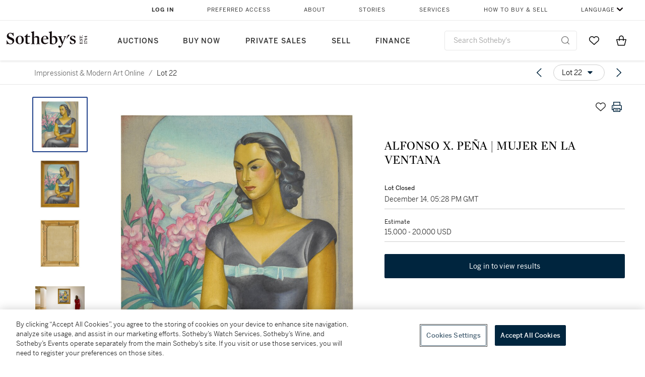

--- FILE ---
content_type: text/html; charset=utf-8
request_url: https://www.sothebys.com/en/buy/auction/2018/impressionist-modern-art-online/bdb86634-7e1f-401f-b790-4d0900cb50b3
body_size: 53991
content:
<!DOCTYPE html><html lang="en"><head><meta charSet="utf-8"/><meta name="viewport" content="width=device-width, initial-scale=1, shrink-to-fit=no"/><title>ALFONSO X. PEÑA | MUJER EN LA VENTANA | Impressionist &amp; Modern Art Online  | Impressionist/Modern | Sotheby&#x27;s</title><link href="https://www.sothebys.com/buy/97e7504e-4f8f-4e80-b723-22a2190c03bf/lots/bdb86634-7e1f-401f-b790-4d0900cb50b3" rel="canonical"/><meta content="&lt;p&gt;&lt;em&gt;Property from a Private Collection&lt;/em&gt;&lt;/p&gt;&lt;p&gt;&lt;br&gt;&lt;/p&gt;&lt;p&gt;ALFONSO X. PEÑA&lt;/p&gt;&lt;p&gt;1903-1964&lt;/p&gt;&lt;p&gt;&lt;em&gt; MUJER EN LA VENTANA&lt;/em&gt;&lt;/p&gt;&lt;p&gt;&lt;br&gt;&lt;/p&gt;&lt;p&gt;Signed&amp;n" name="description"/><meta content="ALFONSO X. PEÑA | MUJER EN LA VENTANA | Impressionist &amp; Modern Art Online  | Impressionist/Modern | Sotheby&#x27;s" property="og:title"/><meta content="&lt;p&gt;&lt;em&gt;Property from a Private Collection&lt;/em&gt;&lt;/p&gt;&lt;p&gt;&lt;br&gt;&lt;/p&gt;&lt;p&gt;ALFONSO X. PEÑA&lt;/p&gt;&lt;p&gt;1903-1964&lt;/p&gt;&lt;p&gt;&lt;em&gt; MUJER EN LA VENTANA&lt;/em&gt;&lt;/p&gt;&lt;p&gt;&lt;br&gt;&lt;/p&gt;&lt;p&gt;Signed&amp;nbsp;&lt;em&gt;A.X. Peña&lt;/em&gt;&amp;nbsp;and dated&amp;nbsp;&lt;em&gt;Mex. Junio. 1945.&lt;/em&gt;&amp;nbsp;(lower right)&lt;/p&gt;&lt;p&gt;Oil on canvas&lt;/p&gt;&lt;p&gt;39⅜ by 31⅝ in. (100 by 80.3 cm)&lt;/p&gt;&lt;p&gt;Framed: 46¼ by 38¼ in. (117.5 by 97.2 cm)&lt;/p&gt;&lt;p&gt;Painted in Mexico in June 1945.&amp;nbsp;&lt;/p&gt;" property="og:description"/><meta content="https://sothebys-md.brightspotcdn.com/dims4/default/3a472e3/2147483647/strip/true/crop/1620x2000+0+0/resize/1024x1264!/quality/90/?url=http%3A%2F%2Fsothebys-brightspot.s3.amazonaws.com%2Fmedia-desk%2Ff5%2Fee%2F5d4765cf424dbe8dc449920d670e%2F321n09876-9tq6s-a.jpg" property="og:image"/><meta content="1024" property="og:image:width"/><meta content="1264" property="og:image:height"/><meta content="ALFONSO X. PEÑA | MUJER EN LA VENTANA" property="og:image:alt"/><meta content="Sotheby&#x27;s" property="og:site_name"/><meta content="website:sothebys" property="og:type"/><script type="application/ld+json">{"@context":"https://schema.org","@graph":[{"@type":"WebPage","name":"ALFONSO X. PEÑA | MUJER EN LA VENTANA | Impressionist & Modern Art Online  | Impressionist/Modern | Sotheby's","url":"https://www.sothebys.com/buy/97e7504e-4f8f-4e80-b723-22a2190c03bf/lots/bdb86634-7e1f-401f-b790-4d0900cb50b3","image":["https://sothebys-md.brightspotcdn.com/dims4/default/28d2b3f/2147483647/strip/true/crop/1620x2000+0+0/resize/385x475!/quality/90/?url=http%3A%2F%2Fsothebys-brightspot.s3.amazonaws.com%2Fmedia-desk%2Ff5%2Fee%2F5d4765cf424dbe8dc449920d670e%2F321n09876-9tq6s-a.jpg","https://sothebys-md.brightspotcdn.com/dims4/default/86df86b/2147483647/strip/true/crop/1678x2000+0+0/resize/385x459!/quality/90/?url=http%3A%2F%2Fsothebys-brightspot.s3.amazonaws.com%2Fmedia-desk%2F7d%2Fa3%2F40d6c29641a2a1c1bcdee90678d3%2F321n09876-9tq6s.jpg","https://sothebys-md.brightspotcdn.com/dims4/default/28c002c/2147483647/strip/true/crop/1681x2000+0+0/resize/385x458!/quality/90/?url=http%3A%2F%2Fsothebys-brightspot.s3.amazonaws.com%2Fmedia-desk%2Ffe%2F27%2F8e5935c04feba8fc44c8a0ba735c%2F322n09876-9tq6s.jpg","https://sothebys-md.brightspotcdn.com/dims4/default/0a2308d/2147483647/strip/true/crop/2000x1333+0+0/resize/385x257!/quality/90/?url=http%3A%2F%2Fsothebys-brightspot.s3.amazonaws.com%2Fmedia-desk%2F66%2F7a%2F7628118243bcb8558ee18eb8bbe1%2F321n09876-9tq6s-lot22.jpg"],"breadcrumb":{"@type":"BreadcrumbList","numberOfItems":2,"itemListElement":[{"@type":"ListItem","position":1,"item":{"name":"Impressionist & Modern Art Online ","@id":"https://www.sothebys.com/buy/97e7504e-4f8f-4e80-b723-22a2190c03bf"}},{"@type":"ListItem","position":2,"item":{"name":"ALFONSO X. PEÑA | MUJER EN LA VENTANA","@id":"https://www.sothebys.com/buy/97e7504e-4f8f-4e80-b723-22a2190c03bf/lots/bdb86634-7e1f-401f-b790-4d0900cb50b3"}}]},"mainEntity":{"@type":"WebPageElement","offers":{"@type":"Offer","availability":"https://schema.org/InStock","itemOffered":[{"@type":"Product","name":"ALFONSO X. PEÑA | MUJER EN LA VENTANA | Impressionist & Modern Art Online  | Impressionist/Modern | Sotheby's","url":"https://www.sothebys.com/buy/97e7504e-4f8f-4e80-b723-22a2190c03bf/lots/bdb86634-7e1f-401f-b790-4d0900cb50b3","description":"Property from a Private CollectionALFONSO X. PEÑA1903-1964 MUJER EN LA VENTANASignedA.X. Peñaand datedMex. Junio. 1945.(lower right)Oil on canvas39⅜ by 31⅝ in. (100 by 80.3 cm)Framed: 46¼ by 38¼ in. (117.5 by 97.2 cm)Painted in Mexico in June 1945.","productID":"bdb86634-7e1f-401f-b790-4d0900cb50b3","itemCondition":""}],"seller":{"@type":"Organization","name":"Sotheby's"}}}}]}</script><link href="https://sothebys-md.brightspotcdn.com/dims4/default/0a2308d/2147483647/strip/true/crop/2000x1333+0+0/resize/385x257!/quality/90/?url=http%3A%2F%2Fsothebys-brightspot.s3.amazonaws.com%2Fmedia-desk%2F66%2F7a%2F7628118243bcb8558ee18eb8bbe1%2F321n09876-9tq6s-lot22.jpg" rel="preload" as="image"/><link href="https://sothebys-md.brightspotcdn.com/dims4/default/28c002c/2147483647/strip/true/crop/1681x2000+0+0/resize/385x458!/quality/90/?url=http%3A%2F%2Fsothebys-brightspot.s3.amazonaws.com%2Fmedia-desk%2Ffe%2F27%2F8e5935c04feba8fc44c8a0ba735c%2F322n09876-9tq6s.jpg" rel="preload" as="image"/><link href="https://sothebys-md.brightspotcdn.com/dims4/default/86df86b/2147483647/strip/true/crop/1678x2000+0+0/resize/385x459!/quality/90/?url=http%3A%2F%2Fsothebys-brightspot.s3.amazonaws.com%2Fmedia-desk%2F7d%2Fa3%2F40d6c29641a2a1c1bcdee90678d3%2F321n09876-9tq6s.jpg" rel="preload" as="image"/><link href="https://sothebys-md.brightspotcdn.com/dims4/default/28d2b3f/2147483647/strip/true/crop/1620x2000+0+0/resize/385x475!/quality/90/?url=http%3A%2F%2Fsothebys-brightspot.s3.amazonaws.com%2Fmedia-desk%2Ff5%2Fee%2F5d4765cf424dbe8dc449920d670e%2F321n09876-9tq6s-a.jpg" rel="preload" as="image"/><meta name="next-head-count" content="18"/><meta http-equiv="Content-Language" content="en"/><link rel="icon" type="image/png" href="/favicon-16x16.png"/><link rel="icon" type="image/png" href="/favicon-32x32.png"/><link rel="stylesheet" data-href="https://use.typekit.net/dfs5lfh.css"/><style>@-webkit-keyframes animation-1m36nf7{100%{-webkit-transform:translateX(-5vw);-moz-transform:translateX(-5vw);-ms-transform:translateX(-5vw);transform:translateX(-5vw);}}@keyframes animation-1m36nf7{100%{-webkit-transform:translateX(-5vw);-moz-transform:translateX(-5vw);-ms-transform:translateX(-5vw);transform:translateX(-5vw);}}@-webkit-keyframes animation-ft1o10{0%{-webkit-transform:translateX(-40vw);-moz-transform:translateX(-40vw);-ms-transform:translateX(-40vw);transform:translateX(-40vw);}70%{-webkit-transform:translateX(0vw);-moz-transform:translateX(0vw);-ms-transform:translateX(0vw);transform:translateX(0vw);}98%{-webkit-transform:translateY(-2px);-moz-transform:translateY(-2px);-ms-transform:translateY(-2px);transform:translateY(-2px);}99%{-webkit-transform:translateX(-100vw);-moz-transform:translateX(-100vw);-ms-transform:translateX(-100vw);transform:translateX(-100vw);}100%{-webkit-transform:translateY(0px);-moz-transform:translateY(0px);-ms-transform:translateY(0px);transform:translateY(0px);}}@keyframes animation-ft1o10{0%{-webkit-transform:translateX(-40vw);-moz-transform:translateX(-40vw);-ms-transform:translateX(-40vw);transform:translateX(-40vw);}70%{-webkit-transform:translateX(0vw);-moz-transform:translateX(0vw);-ms-transform:translateX(0vw);transform:translateX(0vw);}98%{-webkit-transform:translateY(-2px);-moz-transform:translateY(-2px);-ms-transform:translateY(-2px);transform:translateY(-2px);}99%{-webkit-transform:translateX(-100vw);-moz-transform:translateX(-100vw);-ms-transform:translateX(-100vw);transform:translateX(-100vw);}100%{-webkit-transform:translateY(0px);-moz-transform:translateY(0px);-ms-transform:translateY(0px);transform:translateY(0px);}}.css-3j849e{position:fixed;top:0px;left:0px;z-index:9998;height:2px;width:100vw;-webkit-transform:translateX(-100vw);-moz-transform:translateX(-100vw);-ms-transform:translateX(-100vw);transform:translateX(-100vw);background-color:#748794;}@-webkit-keyframes animation-1f2tzwt{0%{-webkit-background-position:-800px,0px;background-position:-800px,0px;}100%{-webkit-background-position:800px,0px;background-position:800px,0px;}}@keyframes animation-1f2tzwt{0%{-webkit-background-position:-800px,0px;background-position:-800px,0px;}100%{-webkit-background-position:800px,0px;background-position:800px,0px;}}@-webkit-keyframes animation-gze9rp{0%{-webkit-clip-path:inset(0 0 0 0);clip-path:inset(0 0 0 0);}100%{-webkit-clip-path:inset(0 0 0 100%);clip-path:inset(0 0 0 100%);}}@keyframes animation-gze9rp{0%{-webkit-clip-path:inset(0 0 0 0);clip-path:inset(0 0 0 0);}100%{-webkit-clip-path:inset(0 0 0 100%);clip-path:inset(0 0 0 100%);}}@-webkit-keyframes animation-k19k7a{0%{-webkit-clip-path:inset(0 100% 0 0);clip-path:inset(0 100% 0 0);}100%{-webkit-clip-path:inset(0 0 0 0);clip-path:inset(0 0 0 0);}}@keyframes animation-k19k7a{0%{-webkit-clip-path:inset(0 100% 0 0);clip-path:inset(0 100% 0 0);}100%{-webkit-clip-path:inset(0 0 0 0);clip-path:inset(0 0 0 0);}}.css-k008qs{display:-webkit-box;display:-webkit-flex;display:-ms-flexbox;display:flex;}.css-1yuhvjn{margin-top:16px;}.css-d31hgs{width:70%;padding:6px;display:-webkit-box;display:-webkit-flex;display:-ms-flexbox;display:flex;-webkit-user-select:none;-moz-user-select:none;-ms-user-select:none;user-select:none;-webkit-align-items:center;-webkit-box-align:center;-ms-flex-align:center;align-items:center;}@media (max-width: 767px){.css-d31hgs{width:90%;}}@media print{.css-d31hgs{display:none;}}@-webkit-keyframes animation-rcer73{0%{-webkit-transform:translateY(-100%);-moz-transform:translateY(-100%);-ms-transform:translateY(-100%);transform:translateY(-100%);}100%{-webkit-transform:translateY(0%);-moz-transform:translateY(0%);-ms-transform:translateY(0%);transform:translateY(0%);}}@keyframes animation-rcer73{0%{-webkit-transform:translateY(-100%);-moz-transform:translateY(-100%);-ms-transform:translateY(-100%);transform:translateY(-100%);}100%{-webkit-transform:translateY(0%);-moz-transform:translateY(0%);-ms-transform:translateY(0%);transform:translateY(0%);}}@-webkit-keyframes animation-1oihdh6{0%{-webkit-transform:translateY(0%);-moz-transform:translateY(0%);-ms-transform:translateY(0%);transform:translateY(0%);}100%{-webkit-transform:translateY(-100%);-moz-transform:translateY(-100%);-ms-transform:translateY(-100%);transform:translateY(-100%);}}@keyframes animation-1oihdh6{0%{-webkit-transform:translateY(0%);-moz-transform:translateY(0%);-ms-transform:translateY(0%);transform:translateY(0%);}100%{-webkit-transform:translateY(-100%);-moz-transform:translateY(-100%);-ms-transform:translateY(-100%);transform:translateY(-100%);}}h1,h2,h3,h4,h5,h6,p,a,li,button,th,td{color:#333333;}body{font-family:benton-sans,sans-serif;}.css-g38yz4{overflow:hidden;display:-webkit-box;-webkit-box-orient:vertical;-webkit-line-clamp:10;color:#000000;}@media (max-width: 767px){.css-g38yz4{-webkit-line-clamp:16;}}.css-ycy229{position:fixed;top:0px;left:0px;right:0px;z-index:3000;}.css-6we575{width:100%;max-width:1920px;margin:auto;height:100%;display:grid;grid-template-columns:minmax(420px,auto) 533px;grid-column-gap:24px;grid-template-rows:48px minmax(750px,70vh) auto auto auto;grid-template-areas:'NavHeader NavHeader' 'Carousel PlaceBid' 'LotInfo PlaceBid' 'CatalogueNote CatalogueNote' 'RecommendedItems RecommendedItems';-webkit-align-items:start;-webkit-box-align:start;-ms-flex-align:start;align-items:start;}@media (max-width:980px){.css-6we575{grid-template-columns:minmax(0px,auto);grid-column-gap:0px;grid-template-rows:50px 56px auto auto auto auto auto;grid-template-areas:'NavHeader' 'Header' 'Carousel' 'PlaceBid' 'LotInfo' 'CatalogueNote' 'RecommendedItems';}}.css-1ljlvai{grid-area:NavHeader;height:100%;padding:8px 32px 8px 62px;border-bottom:1px solid #e7e7e7;}@media (max-width:980px){.css-1ljlvai{display:none;}}.css-1762j8h{display:none;-webkit-align-items:center;-webkit-box-align:center;-ms-flex-align:center;align-items:center;height:100%;padding-left:16px;}@media (max-width:980px){.css-1762j8h{grid-area:NavHeader;display:-webkit-box;display:-webkit-flex;display:-ms-flexbox;display:flex;}}.css-uxiebx{display:none;}@media (max-width:980px){.css-uxiebx{grid-area:Header;display:-webkit-box;display:-webkit-unset;display:-ms-unsetbox;display:unset;}}.css-svczye{margin:8px 12px;display:-webkit-box;display:-webkit-flex;display:-ms-flexbox;display:flex;-webkit-box-pack:justify;-webkit-justify-content:space-between;justify-content:space-between;}.css-1f6qhvw{grid-area:Carousel;height:100%;}.css-wtqily{grid-area:PlaceBid;height:100%;z-index:2;}.css-ma42pn{grid-area:LotInfo;word-break:break-word;margin:24px 0 16px 64px;}@media (min-width:980px){.css-ma42pn{border-top:1px solid #cecece;}}@media (max-width:980px){.css-ma42pn{margin:24px 16px;}}.css-1poeprp{grid-area:CatalogueNote;}.css-1l1jptx{grid-area:RecommendedItems;padding-left:16px;}.css-w6hyqn{display:none;overflow:hidden;z-index:99;width:100%;max-height:100px;position:fixed;left:0px;top:0px;opacity:1;padding:0px 24px;background-color:#ffffff;box-shadow:0 2px 4px 0 rgba(0, 0, 0, 0.1);}@media (max-width:1024px){.css-w6hyqn{padding:0px;}}.css-1l5xqdr{display:-webkit-box;display:-webkit-flex;display:-ms-flexbox;display:flex;-webkit-align-items:center;-webkit-box-align:center;-ms-flex-align:center;align-items:center;-webkit-box-pack:justify;-webkit-justify-content:space-between;justify-content:space-between;padding:16px 18px 10px;}@media (max-width:768px){.css-1l5xqdr{padding:16px 8px 10px;}}.css-1mervjy{display:-webkit-box;display:-webkit-flex;display:-ms-flexbox;display:flex;-webkit-align-items:center;-webkit-box-align:center;-ms-flex-align:center;align-items:center;overflow:hidden;}.css-7b7xv0{width:64px;min-width:64px;height:64px;overflow:hidden;}.css-egew9l{display:-webkit-box;display:-webkit-flex;display:-ms-flexbox;display:flex;-webkit-flex-direction:column;-ms-flex-direction:column;flex-direction:column;padding-left:24px;overflow:hidden;}@media (max-width:768px){.css-egew9l{display:none;}}.css-iqyuzw{display:-webkit-box;display:-webkit-flex;display:-ms-flexbox;display:flex;margin-left:16px;}.css-68zbsl{width:auto;}.css-1qh7smx{text-align:center;object-fit:contain;width:100%;height:100%;max-height:380px;max-width:300px;}.css-1on497r{overflow:hidden;overflow-wrap:break-word;word-break:break-word;-webkit-line-clamp:calc(1);display:-webkit-box;-webkit-box-orient:vertical;}.css-2v1h2i{display:-webkit-box;display:-webkit-flex;display:-ms-flexbox;display:flex;-webkit-box-pack:justify;-webkit-justify-content:space-between;justify-content:space-between;}@media (max-width:980px){.css-2v1h2i{display:none;}}.css-589stn{display:none;}@media (max-width:980px){.css-589stn{display:-webkit-box;display:-webkit-unset;display:-ms-unsetbox;display:unset;}}.css-ytumd6{-webkit-text-decoration:none;text-decoration:none;}.css-utab25{color:#6b6b6b;}.css-utab25:focus{outline:2px none #317aad;outline-offset:4px;outline-style:auto;}.css-18nuwk1{overflow:hidden;text-overflow:ellipsis;white-space:nowrap;color:#6b6b6b;}.css-18nuwk1:focus{outline:2px none #317aad;outline-offset:4px;outline-style:auto;}.css-18nuwk1:hover{cursor:pointer;}.css-18nuwk1 >*{-webkit-text-decoration:none;text-decoration:none;}.css-z3c84d{color:#6b6b6b;margin-left:8px;margin-right:8px;}.css-2svovr{overflow:hidden;text-overflow:ellipsis;white-space:nowrap;min-width:64px;color:#292929;}.css-2svovr:focus{outline:2px none #317aad;outline-offset:4px;outline-style:auto;}.css-uvab46{border-width:0px;width:40px;min-width:40px;height:32px;}.css-apepos{margin:0 8px;}.css-k1oqwg #LotNavigationDropdown_actions{overflow:auto;border:1px solid #e7e7e7;border-radius:4px;max-height:416px;margin-top:4px;max-width:90vw;min-width:483px;}@media (max-width: 767px){.css-k1oqwg #LotNavigationDropdown_actions{margin-left:-48px;max-width:94vw;min-width:0px;}}.css-k1oqwg #LotNavigationDropdown_button{width:100%;padding-left:16px;padding-right:16px;border-radius:20px;height:32px;}.css-u4p24i{display:-webkit-box;display:-webkit-flex;display:-ms-flexbox;display:flex;-webkit-flex-direction:row;-ms-flex-direction:row;flex-direction:row;-webkit-align-items:center;-webkit-box-align:center;-ms-flex-align:center;align-items:center;}.css-aswqrt{margin-left:auto;margin-right:auto;color:#000000;}.css-15fzge{margin-left:4px;}.css-w9b8lb{display:-webkit-box;display:-webkit-flex;display:-ms-flexbox;display:flex;-webkit-align-items:center;-webkit-box-align:center;-ms-flex-align:center;align-items:center;-webkit-box-pack:end;-ms-flex-pack:end;-webkit-justify-content:flex-end;justify-content:flex-end;grid-gap:8px;}@media (max-width: 767px){.css-w9b8lb{display:none;}}.css-1wucctp{display:-webkit-box;display:-webkit-flex;display:-ms-flexbox;display:flex;-webkit-align-items:center;-webkit-box-align:center;-ms-flex-align:center;align-items:center;-webkit-box-pack:end;-ms-flex-pack:end;-webkit-justify-content:flex-end;justify-content:flex-end;grid-gap:8px;}@media (min-width:768px){.css-1wucctp{display:none;}}.css-1cducoa{color:#00253e;}.css-rnm3nx{position:absolute;-webkit-transition:500ms ease 0ms opacity;transition:500ms ease 0ms opacity;opacity:1;color:#292929;}.css-18dmsqr{position:absolute;-webkit-transition:500ms ease 0ms opacity;transition:500ms ease 0ms opacity;opacity:0;color:#dd2415;}.css-1kw4td7{color:#292929;-webkit-transform:rotate(90deg);-moz-transform:rotate(90deg);-ms-transform:rotate(90deg);transform:rotate(90deg);}.css-4zoi2w{display:-webkit-box;display:-webkit-flex;display:-ms-flexbox;display:flex;-webkit-box-pack:center;-ms-flex-pack:center;-webkit-justify-content:center;justify-content:center;height:100%;padding:24px 0 33px 0;}@media (max-width:1225px){.css-4zoi2w{display:none;}}.css-dllwl0{object-fit:contain;margin-left:auto;margin-right:auto;max-width:100%;-webkit-transition:100ms cubic-bezier(0.5, 0, 1, 1) 0ms opacity;transition:100ms cubic-bezier(0.5, 0, 1, 1) 0ms opacity;max-height:100%;opacity:100;margin:auto;}@media (max-width:980px){.css-dllwl0{max-height:420px;margin:auto;}}.css-1o8pv66{padding:28px 40px 0 16px;height:100%;}@media (max-width:980px){.css-1o8pv66{padding:0;}}.css-hob81v{top:21px;width:100%;overflow:visible;display:-webkit-box;display:-webkit-flex;display:-ms-flexbox;display:flex;-webkit-flex-direction:column;-ms-flex-direction:column;flex-direction:column;position:static;-webkit-transition:500ms ease 0ms all;transition:500ms ease 0ms all;position:-webkit-sticky;position:sticky;}@media (max-width:980px){.css-hob81v{padding:0 16px 16px 16px;height:auto;min-height:0;}}.css-1sdfita{padding:24px 0;margin:auto 0;-webkit-transition:500ms ease 0ms all;transition:500ms ease 0ms all;}@media (max-width:980px){.css-1sdfita{border-top:1px solid #e7e7e7;padding:8px 0;margin:24px 0 24px 0;}}.css-1eeqv7n{width:100%;border-bottom:0px solid #e7e7e7;padding-bottom:8px;}.css-14ifmlq{margin-bottom:24px;}@media (max-width:980px){.css-14ifmlq{display:none;}}.css-542wex{word-break:break-word;}.css-8atqhb{width:100%;}.css-19idom{margin-bottom:8px;}.css-1gsrsjw{z-index:2;display:-webkit-box;display:-webkit-flex;display:-ms-flexbox;display:flex;-webkit-flex-direction:column;-ms-flex-direction:column;flex-direction:column;-webkit-box-pack:center;-ms-flex-pack:center;-webkit-justify-content:center;justify-content:center;min-width:100%;opacity:1;-webkit-animation-duration:500ms;animation-duration:500ms;-webkit-animation-fill-mode:forwards;animation-fill-mode:forwards;-webkit-animation-timing-function:ease-in;animation-timing-function:ease-in;-webkit-animation-direction:normal;animation-direction:normal;}.css-1wrfq4b{display:-webkit-box;display:-webkit-flex;display:-ms-flexbox;display:flex;-webkit-flex-direction:column;-ms-flex-direction:column;flex-direction:column;position:relative;height:100%;-webkit-box-pack:justify;-webkit-justify-content:space-between;justify-content:space-between;}.css-5cm1aq{color:#000000;}.css-13x2r2t{margin-top:2px;color:#333333;}.css-7xm451{width:100%;display:-webkit-box;display:-webkit-flex;display:-ms-flexbox;display:flex;-webkit-box-pack:start;-ms-flex-pack:start;-webkit-justify-content:flex-start;justify-content:flex-start;background-color:#cecece;height:1px;margin-top:8px;}.css-yhri78{background-color:#dd2415;width:calc(100% - 100%);}.css-10118l7{color:#292929;}.css-137o4wl{font-weight:400!important;color:#292929;}.css-samn2{margin-top:8px;margin-bottom:16px;background-color:#cecece;height:1px;width:100%;}.css-2vp4xc{display:-webkit-box;display:-webkit-flex;display:-ms-flexbox;display:flex;-webkit-box-pack:justify;-webkit-justify-content:space-between;justify-content:space-between;-webkit-box-flex-wrap:wrap;-webkit-flex-wrap:wrap;-ms-flex-wrap:wrap;flex-wrap:wrap;-webkit-align-items:center;-webkit-box-align:center;-ms-flex-align:center;align-items:center;margin:40px 0;}@media (max-width:980px){.css-2vp4xc{margin-top:0px;}}@media (max-width: 767px){.css-2vp4xc{margin-bottom:16px;}}.css-b1yv46{font-size:24px!important;font-weight:700!important;color:#000000;display:-webkit-box;display:-webkit-flex;display:-ms-flexbox;display:flex;-webkit-box-flex:1;-webkit-flex-grow:1;-ms-flex-positive:1;flex-grow:1;white-space:nowrap;}.css-1ryhgg2{display:-webkit-box;display:-webkit-flex;display:-ms-flexbox;display:flex;-webkit-align-items:center;-webkit-box-align:center;-ms-flex-align:center;align-items:center;-webkit-box-flex-wrap:wrap;-webkit-flex-wrap:wrap;-ms-flex-wrap:wrap;flex-wrap:wrap;-webkit-box-pack:end;-ms-flex-pack:end;-webkit-justify-content:flex-end;justify-content:flex-end;}@media (max-width: 767px){.css-1ryhgg2{display:none;}}.css-i41z8b{display:none;}@media (max-width: 767px){.css-i41z8b{display:-webkit-box;display:-webkit-flex;display:-ms-flexbox;display:flex;padding-bottom:16px;-webkit-align-items:center;-webkit-box-align:center;-ms-flex-align:center;align-items:center;-webkit-box-flex-wrap:wrap;-webkit-flex-wrap:wrap;-ms-flex-wrap:wrap;flex-wrap:wrap;}}.css-1aw519d{font-size:16px;line-height:24px;font-family:benton-sans,sans-serif;color:#000000;}.css-1aw519d a{font-weight:400;-webkit-text-decoration:none;text-decoration:none;color:#333333;}.css-1aw519d a:visited{color:#333333;}.css-1aw519d a:hover{border-bottom:1px solid #333333;}.css-1aw519d strong{font-weight:600;}.css-1aw519d em{font-style:italic;}.css-1aw519d u{-webkit-text-decoration:underline;text-decoration:underline;}.css-1aw519d sub{vertical-align:sub;font-size:75%;}.css-1aw519d sup{vertical-align:super;font-size:75%;}.css-1aw519d ul{list-style:disc inside none;}.css-1aw519d ol{list-style:decimal inside none;}.css-r6e2mi{font-weight:600!important;text-transform:capitalize;margin-top:16px;margin-bottom:8px;}.css-o5hob9{display:-webkit-box;display:-webkit-flex;display:-ms-flexbox;display:flex;-webkit-box-pack:justify;-webkit-justify-content:space-between;justify-content:space-between;-webkit-align-items:center;-webkit-box-align:center;-ms-flex-align:center;align-items:center;width:100%;background:transparent;border:0 none transparent;padding:0;}.css-o5hob9:focus{outline:2px none #317aad;outline-offset:1px;outline-style:auto;overflow:hidden;}.css-o5hob9:hover{cursor:pointer;}.css-12efcmn{position:absolute;}.css-dm37tw{-webkit-transition:500ms ease 0ms -webkit-transform;transition:500ms ease 0ms transform;-webkit-transform:rotate(90deg);-moz-transform:rotate(90deg);-ms-transform:rotate(90deg);transform:rotate(90deg);}.css-1fes8lf{font-size:16px;line-height:24px;font-family:benton-sans,sans-serif;color:#000000;margin-top:16px;}.css-1fes8lf a{font-weight:400;-webkit-text-decoration:none;text-decoration:none;color:#333333;}.css-1fes8lf a:visited{color:#333333;}.css-1fes8lf a:hover{border-bottom:1px solid #333333;}.css-1fes8lf strong{font-weight:600;}.css-1fes8lf em{font-style:italic;}.css-1fes8lf u{-webkit-text-decoration:underline;text-decoration:underline;}.css-1fes8lf sub{vertical-align:sub;font-size:75%;}.css-1fes8lf sup{vertical-align:super;font-size:75%;}.css-1fes8lf ul{list-style:disc inside none;}.css-1fes8lf ol{list-style:decimal inside none;}.css-1m2it9n{max-width:100%;position:relative;left:50%;right:50%;margin-left:-50%;margin-right:-50%;}.css-qih3n9{-webkit-transition:500ms ease 0ms -webkit-transform;transition:500ms ease 0ms transform;-webkit-transform:rotate(0deg);-moz-transform:rotate(0deg);-ms-transform:rotate(0deg);transform:rotate(0deg);}@-webkit-keyframes animation-ebjc1k{0%{opacity:0;}70%{opacity:0.7;}100%{opacity:1;}}@keyframes animation-ebjc1k{0%{opacity:0;}70%{opacity:0.7;}100%{opacity:1;}}@-webkit-keyframes animation-1iqg48{0%{-webkit-transform:translateX(-100%);-moz-transform:translateX(-100%);-ms-transform:translateX(-100%);transform:translateX(-100%);}100%{-webkit-transform:translateX(0%);-moz-transform:translateX(0%);-ms-transform:translateX(0%);transform:translateX(0%);}}@keyframes animation-1iqg48{0%{-webkit-transform:translateX(-100%);-moz-transform:translateX(-100%);-ms-transform:translateX(-100%);transform:translateX(-100%);}100%{-webkit-transform:translateX(0%);-moz-transform:translateX(0%);-ms-transform:translateX(0%);transform:translateX(0%);}}@-webkit-keyframes animation-ptkdgw{0%{-webkit-transform:translateX(0%);-moz-transform:translateX(0%);-ms-transform:translateX(0%);transform:translateX(0%);}100%{-webkit-transform:translateX(-100%);-moz-transform:translateX(-100%);-ms-transform:translateX(-100%);transform:translateX(-100%);}}@keyframes animation-ptkdgw{0%{-webkit-transform:translateX(0%);-moz-transform:translateX(0%);-ms-transform:translateX(0%);transform:translateX(0%);}100%{-webkit-transform:translateX(-100%);-moz-transform:translateX(-100%);-ms-transform:translateX(-100%);transform:translateX(-100%);}}@-webkit-keyframes animation-jhn00i{0%{opacity:0.2;-webkit-transform:scale(0.66, 0.66);-moz-transform:scale(0.66, 0.66);-ms-transform:scale(0.66, 0.66);transform:scale(0.66, 0.66);}25%{opacity:1;-webkit-transform:scale(1, 1);-moz-transform:scale(1, 1);-ms-transform:scale(1, 1);transform:scale(1, 1);}50%{opacity:1;-webkit-transform:scale(1, 1);-moz-transform:scale(1, 1);-ms-transform:scale(1, 1);transform:scale(1, 1);}75%{opacity:0.2;-webkit-transform:scale(0.66, 0.66);-moz-transform:scale(0.66, 0.66);-ms-transform:scale(0.66, 0.66);transform:scale(0.66, 0.66);}100%{opacity:0.2;-webkit-transform:scale(0.66, 0.66);-moz-transform:scale(0.66, 0.66);-ms-transform:scale(0.66, 0.66);transform:scale(0.66, 0.66);}}@keyframes animation-jhn00i{0%{opacity:0.2;-webkit-transform:scale(0.66, 0.66);-moz-transform:scale(0.66, 0.66);-ms-transform:scale(0.66, 0.66);transform:scale(0.66, 0.66);}25%{opacity:1;-webkit-transform:scale(1, 1);-moz-transform:scale(1, 1);-ms-transform:scale(1, 1);transform:scale(1, 1);}50%{opacity:1;-webkit-transform:scale(1, 1);-moz-transform:scale(1, 1);-ms-transform:scale(1, 1);transform:scale(1, 1);}75%{opacity:0.2;-webkit-transform:scale(0.66, 0.66);-moz-transform:scale(0.66, 0.66);-ms-transform:scale(0.66, 0.66);transform:scale(0.66, 0.66);}100%{opacity:0.2;-webkit-transform:scale(0.66, 0.66);-moz-transform:scale(0.66, 0.66);-ms-transform:scale(0.66, 0.66);transform:scale(0.66, 0.66);}}@-webkit-keyframes animation-vh3mck{0%{-webkit-transform:translateY(7vh);-moz-transform:translateY(7vh);-ms-transform:translateY(7vh);transform:translateY(7vh);}100%{-webkit-transform:translateY(0vh);-moz-transform:translateY(0vh);-ms-transform:translateY(0vh);transform:translateY(0vh);}}@keyframes animation-vh3mck{0%{-webkit-transform:translateY(7vh);-moz-transform:translateY(7vh);-ms-transform:translateY(7vh);transform:translateY(7vh);}100%{-webkit-transform:translateY(0vh);-moz-transform:translateY(0vh);-ms-transform:translateY(0vh);transform:translateY(0vh);}}@-webkit-keyframes animation-5559a5{0%{-webkit-transform:translateY(7vh);-moz-transform:translateY(7vh);-ms-transform:translateY(7vh);transform:translateY(7vh);}100%{-webkit-transform:translateY(20vh);-moz-transform:translateY(20vh);-ms-transform:translateY(20vh);transform:translateY(20vh);}}@keyframes animation-5559a5{0%{-webkit-transform:translateY(7vh);-moz-transform:translateY(7vh);-ms-transform:translateY(7vh);transform:translateY(7vh);}100%{-webkit-transform:translateY(20vh);-moz-transform:translateY(20vh);-ms-transform:translateY(20vh);transform:translateY(20vh);}}</style><script src="https://sli.prod.sothelabs.com/sli-latest.js"></script><script>
                window.SLI = new Sli("bidclient", "prod");
                if (window.SLI && window.SLI.startTimer) {
                  window.SLI.startTimer("load_ldp")
                };
              </script><script>window.TIER = "production"</script><script>window.BRIGHTSPOT_IMAGE_PREFIX = "https://dam.sothebys.com/dam/image/"</script><script>window.VIKING_SUBSCRIPTIONS_URL = "wss://subscriptions.prod.sothelabs.com"</script><script>window.VIKING_SUBSCRIPTIONS_URL_V2 = "wss://clientapi-ws.prod.sothelabs.com/graphql"</script><script>window.CLIENTAPI_GRAPHQL_BROWSER_URL = "https://clientapi.prod.sothelabs.com/graphql"</script><script>window.VIKING_TRANSACTIONL_URL = "https://www.sothebys.com/buy/register"</script><script>window.MY_ACCOUNT_URL = "https://www.sothebys.com/my-account"</script><script>window.ALGOLIA_APP_ID = "KAR1UEUPJD"</script><script>window.ALGOLIA_INDEX_NAME = "prod_lots"</script><script>window.AUTH0_TENANT = "undefined"</script><script>window.AUTH0_CLIENT_ID = "LvmVnUg1l5tD5x40KydzKJAOBTXjESPn"</script><script>window.AUTH0_AUDIENCE = "https://customer.api.sothebys.com"</script><script>window.AUTH0_DOMAIN = "undefined"</script><script>window.AUTH0_CUSTOM_DOMAIN = "accounts.sothebys.com"</script><script>window.AUTH0_TOKEN_NAMESPACE = "undefined"</script><script>window.AUTH0_REDIRECT_URL_PATH = "/buy"</script><script>window.AEM_LOGIN_URL = "https://www.sothebys.com/api/auth0login?forceLogin=Y&resource="</script><script>window.NODE_ENV = "production"</script><script>window.BSP_AUCTION_RICH_CONTENT_URL = "https://www.sothebys.com/catalogue/"</script><script>window.BSP_LOT_IFRAME_URL = "https://www.sothebys.com/bsp-api/lot/details?itemId="</script><script>window.AUCTION_ROOM_URL = "https://www.sothebys.com"</script><script>window.BRIGHTCOVE_TOKEN = "undefined"</script><script>window.SENTRY_DSN = "https://fdb3c271a2b483632c2542eb170b5ea9@o142289.ingest.sentry.io/4505873427857408"</script><script>window.ONETRUST_KEY = "7754d653-fe9e-40b1-b526-f0bb1a6ea107"</script><script>window.URL_STB_GLOBAL = "https://www.sothebys.com/etc/designs/shared/js/stb-global.js"</script><script src="https://cdn-ukwest.onetrust.com/scripttemplates/otSDKStub.js" data-domain-script="7754d653-fe9e-40b1-b526-f0bb1a6ea107"></script><script src="https://www.sothebys.com/etc/designs/shared/js/stb-global.js"></script><script>
                !(function () {
                  // If the real analytics.js is already on the page return.

                  // If the snippet was invoked already show an error.

                  // Invoked flag, to make sure the snippet
                  // is never invoked twice.

                  // A list of the methods in Analytics.js to stub.

                  // Define a factory to create stubs. These are placeholders
                  // for methods in Analytics.js so that you never have to wait
                  // for it to load to actually record data. The method is
                  // stored as the first argument, so we can replay the data.

                  // For each of our methods, generate a queueing stub.

                  // Define a method to load Analytics.js from our CDN,
                  // and that will be sure to only ever load it once.

                  // Create an async script element based on your key.

                  //cdn.segment.com/analytics.js/v1/'

                  // Insert our script next to the first script element.

                  // Add a version to keep track of what's in the wild.

                  // Load Analytics.js with your key, which will automatically
                  // load the tools you've enabled for your account. Boosh!
                  // analytics.load("YOUR_WRITE_KEY", options);

                  // Create a queue, but don't obliterate an existing one!
                  var analytics = window.analytics = window.analytics || [];

                  // If the real analytics.js is already on the page return.
                  if (analytics.initialize) return;

                  // If the snippet was invoked already show an error.
                  if (analytics.invoked) {
                    if (window.console && console.error) {
                      console.error('Segment snippet included twice.');
                    }
                    return;
                  }

                  // Invoked flag, to make sure the snippet
                  // is never invoked twice.
                  analytics.invoked = true;

                  // A list of the methods in Analytics.js to stub.
                  analytics.methods = [
                    'trackSubmit',
                    'trackClick',
                    'trackLink',
                    'trackForm',
                    'pageview',
                    'identify',
                    'reset',
                    'group',
                    'track',
                    'ready',
                    'alias',
                    'debug',
                    'page',
                    'once',
                    'off',
                    'on',
                    'addSourceMiddleware'
                  ];

                  // Define a factory to create stubs. These are placeholders
                  // for methods in Analytics.js so that you never have to wait
                  // for it to load to actually record data. The `method` is
                  // stored as the first argument, so we can replay the data.
                  analytics.factory = function(method){
                    return function(){
                      var args = Array.prototype.slice.call(arguments);
                      args.unshift(method);
                      analytics.push(args);
                      return analytics;
                    };
                  };

                  // For each of our methods, generate a queueing stub.
                  for (var i = 0; i < analytics.methods.length; i++) {
                    var key = analytics.methods[i];
                    analytics[key] = analytics.factory(key);
                  }

                  // Define a method to load Analytics.js from our CDN,
                  // and that will be sure to only ever load it once.
                  analytics.load = function(key, options){
                    // Create an async script element based on your key.
                    var script = document.createElement('script');
                    script.type = 'text/javascript';
                    script.async = true;
                    script.src = 'https://cdn.segment.com/analytics.js/v1/'
                      + key + '/analytics.min.js';

                    // Insert our script next to the first script element.
                    var first = document.getElementsByTagName('script')[0];
                    first.parentNode.insertBefore(script, first);
                    analytics._loadOptions = options;
                  };

                  // Add a version to keep track of what's in the wild.
                  analytics.SNIPPET_VERSION = '4.1.0';

                  // Load Analytics.js with your key, which will automatically
                  // load the tools you've enabled for your account. Boosh!
                  // analytics.load("YOUR_WRITE_KEY", options);
                })();
              </script><script>
              window.OptanonWrapper = function() {
                var segmentApiKey = "3DPSfpG4OjRBGEMqXhG0ZZsFghihTZso";

                if (window.SothebysShared && window.SothebysShared.findSegmentIntegrations) {
                  window.SothebysShared.findSegmentIntegrations(segmentApiKey).then(function (integrations) {
                    if (typeof analytics !== 'undefined' && typeof analytics.load === 'function') {
                      analytics.load(segmentApiKey, { integrations: integrations })
                    }
                  });

                  function onOneTrustChanged() {
                    window.location.reload();
                  }

                  window.addEventListener('OTConsentApplied', onOneTrustChanged);
                }
              }
            </script><link rel="preload" href="/buy/_next/static/css/2938d8954da231e8.css" as="style"/><link rel="stylesheet" href="/buy/_next/static/css/2938d8954da231e8.css" data-n-g=""/><noscript data-n-css=""></noscript><script defer="" nomodule="" src="/buy/_next/static/chunks/polyfills-42372ed130431b0a.js"></script><script src="/buy/_next/static/chunks/webpack-41e4e2d1eb0c0667.js" defer=""></script><script src="/buy/_next/static/chunks/framework-8fb788e92ed91627.js" defer=""></script><script src="/buy/_next/static/chunks/main-c9b8403de4d43e67.js" defer=""></script><script src="/buy/_next/static/chunks/pages/_app-4245c3863c222740.js" defer=""></script><script src="/buy/_next/static/chunks/4c7eed1c-84f1d5ec87c55f10.js" defer=""></script><script src="/buy/_next/static/chunks/051308b0-b6864b2a63245119.js" defer=""></script><script src="/buy/_next/static/chunks/3bd14476-8c2aa147980a0185.js" defer=""></script><script src="/buy/_next/static/chunks/915-1ac8c5c7d740edb9.js" defer=""></script><script src="/buy/_next/static/chunks/106-24e896ed9f291f87.js" defer=""></script><script src="/buy/_next/static/chunks/971-cf4d84268c254eae.js" defer=""></script><script src="/buy/_next/static/chunks/474-de3c9adf46ca5835.js" defer=""></script><script src="/buy/_next/static/chunks/777-1a9548b214ccd9b5.js" defer=""></script><script src="/buy/_next/static/chunks/930-6a1f772085f38085.js" defer=""></script><script src="/buy/_next/static/chunks/287-84527cb7ee33e552.js" defer=""></script><script src="/buy/_next/static/chunks/pages/LotDetailPageNext-85ef68d36e506a1f.js" defer=""></script><script src="/buy/_next/static/RuIAnDdl7HH0kuXZRV5cv/_buildManifest.js" defer=""></script><script src="/buy/_next/static/RuIAnDdl7HH0kuXZRV5cv/_ssgManifest.js" defer=""></script><link rel="stylesheet" href="https://use.typekit.net/dfs5lfh.css"/></head><body><div id="BrightSpotHeader" data-sothebys-component-url="https://shared.sothebys.com/syndicate?pageComponent=header"></div><div id="root"><div id="__next"><div><div class="css-3j849e"></div><div class="css-ycy229" aria-live="polite"></div><div><div class="css-6we575"><div class="css-w6hyqn" aria-hidden="true"><div class="css-1l5xqdr"><div class="css-1mervjy"><div class="css-7b7xv0"><img class="css-1qh7smx" alt="ALFONSO X. PEÑA | MUJER EN LA VENTANA" sizes="248px" src="https://dam.sothebys.com/dam/image/lot/bdb86634-7e1f-401f-b790-4d0900cb50b3/primary/extra_small" srcSet="https://dam.sothebys.com/dam/image/lot/bdb86634-7e1f-401f-b790-4d0900cb50b3/primary/extra_small 150w,
https://dam.sothebys.com/dam/image/lot/bdb86634-7e1f-401f-b790-4d0900cb50b3/primary/small 385w,
https://dam.sothebys.com/dam/image/lot/bdb86634-7e1f-401f-b790-4d0900cb50b3/primary/medium 800w,
https://dam.sothebys.com/dam/image/lot/bdb86634-7e1f-401f-b790-4d0900cb50b3/primary/large 1024w,
https://dam.sothebys.com/dam/image/lot/bdb86634-7e1f-401f-b790-4d0900cb50b3/primary/extra_large 2048w" width="2048"/></div><div class="css-egew9l"><p class="label-module_label14Medium__uD9e- css-1on497r">22. ALFONSO X. PEÑA | MUJER EN LA VENTANA</p></div></div><div class="css-iqyuzw"><div class="css-68zbsl"><button type="button" aria-disabled="false" class="button-module_buttonLarge__dZdJ6 button-module_button__RiZd- button-module_buttonPrimaryNavy__gutLQ button-module_buttonPrimary__tlsxX">Log in to view results</button></div></div></div></div><div class="css-1ljlvai"><div class="css-2v1h2i"><nav class="col-xs-8 col-sm-8 col-md-8 col-lg-8 css-d31hgs"><a class="css-ytumd6" href="/en/buy/auction/2018/impressionist-modern-art-online"><span><p class="paragraph-module_paragraph14Regular__Zfr98 css-18nuwk1" aria-label="Go back to auction detail page. Impressionist &amp; Modern Art Online ." data-testid="backToAdpLink">Impressionist &amp; Modern Art Online </p></span></a><p class="paragraph-module_paragraph14Regular__Zfr98 css-z3c84d" aria-hidden="true">/</p><p class="paragraph-module_paragraph14Regular__Zfr98 css-2svovr" aria-current="page" tabindex="0">Lot 22</p></nav><div class="css-k008qs" data-testid="lotNavigation"><a href="/en/buy/auction/2018/impressionist-modern-art-online"><button type="button" aria-disabled="false" class="css-uvab46 button-module_buttonLarge__dZdJ6 button-module_button__RiZd- button-module_buttonSecondary__Svb9S" aria-label="Previous lot" data-testid="previousLot"><svg xmlns="http://www.w3.org/2000/svg" width="24" height="24" fill="currentColor" aria-label="Chevron Left" viewBox="0 0 24 24"><path fill-rule="evenodd" d="M7 12a.75.75 0 0 1 .228-.539l8-7.75a.75.75 0 1 1 1.044 1.078L8.828 12l7.444 7.211a.75.75 0 1 1-1.044 1.078l-8-7.75A.75.75 0 0 1 7 12" clip-rule="evenodd"></path></svg></button></a><div class="css-apepos" data-testid="lotNavigationDropdown"><div id="LotNavigationDropdown" class="css-k1oqwg dropdown-module_dropdown__BBQ2u" aria-haspopup="true"><div><button id="LotNavigationDropdown_button" type="button" aria-disabled="false" class="button-module_buttonRegularIcon__DTRqn button-module_button__RiZd- button-module_buttonSecondary__Svb9S" aria-label="Options menu" aria-haspopup="true" aria-expanded="false"><div class="css-u4p24i" data-testid="lotDropDown"><p class="paragraph-module_paragraph14Regular__Zfr98 css-aswqrt">Lot 22</p><svg xmlns="http://www.w3.org/2000/svg" width="24" height="24" fill="currentColor" aria-label="Dropdown Form" viewBox="0 0 24 24" class="css-15fzge"><path fill-rule="evenodd" d="M7.307 9.713A.75.75 0 0 1 8 9.25h8a.75.75 0 0 1 .53 1.28l-4 4a.75.75 0 0 1-1.06 0l-4-4a.75.75 0 0 1-.163-.817" clip-rule="evenodd"></path></svg></div></button></div></div></div><a href="/en/buy/auction/2018/impressionist-modern-art-online"><button type="button" aria-disabled="false" class="css-uvab46 button-module_buttonLarge__dZdJ6 button-module_button__RiZd- button-module_buttonSecondary__Svb9S" aria-label="Next lot" data-testid="nextLot"><svg xmlns="http://www.w3.org/2000/svg" width="24" height="24" fill="currentColor" aria-label="Chevron Right" viewBox="0 0 24 24"><path fill-rule="evenodd" d="M17 12a.75.75 0 0 1-.228.539l-8 7.75a.75.75 0 0 1-1.044-1.078L15.172 12 7.728 4.789A.75.75 0 0 1 8.772 3.71l8 7.75A.75.75 0 0 1 17 12" clip-rule="evenodd"></path></svg></button></a></div></div><div class="css-589stn"><a class="css-ytumd6" href="/en/buy/auction/2018/impressionist-modern-art-online"><span data-testid="lotBackADPButton"><p class="paragraph-module_paragraph12Regular__8IyUe css-utab25">Impressionist &amp; Modern Art Online </p></span></a></div></div><div class="css-1762j8h"><div class="css-2v1h2i"><nav class="col-xs-8 col-sm-8 col-md-8 col-lg-8 css-d31hgs"><a class="css-ytumd6" href="/en/buy/auction/2018/impressionist-modern-art-online"><span><p class="paragraph-module_paragraph14Regular__Zfr98 css-18nuwk1" aria-label="Go back to auction detail page. Impressionist &amp; Modern Art Online ." data-testid="backToAdpLink">Impressionist &amp; Modern Art Online </p></span></a><p class="paragraph-module_paragraph14Regular__Zfr98 css-z3c84d" aria-hidden="true">/</p><p class="paragraph-module_paragraph14Regular__Zfr98 css-2svovr" aria-current="page" tabindex="0">Lot 22</p></nav><div class="css-k008qs" data-testid="lotNavigation"><a href="/en/buy/auction/2018/impressionist-modern-art-online"><button type="button" aria-disabled="false" class="css-uvab46 button-module_buttonLarge__dZdJ6 button-module_button__RiZd- button-module_buttonSecondary__Svb9S" aria-label="Previous lot" data-testid="previousLot"><svg xmlns="http://www.w3.org/2000/svg" width="24" height="24" fill="currentColor" aria-label="Chevron Left" viewBox="0 0 24 24"><path fill-rule="evenodd" d="M7 12a.75.75 0 0 1 .228-.539l8-7.75a.75.75 0 1 1 1.044 1.078L8.828 12l7.444 7.211a.75.75 0 1 1-1.044 1.078l-8-7.75A.75.75 0 0 1 7 12" clip-rule="evenodd"></path></svg></button></a><div class="css-apepos" data-testid="lotNavigationDropdown"><div id="LotNavigationDropdown" class="css-k1oqwg dropdown-module_dropdown__BBQ2u" aria-haspopup="true"><div><button id="LotNavigationDropdown_button" type="button" aria-disabled="false" class="button-module_buttonRegularIcon__DTRqn button-module_button__RiZd- button-module_buttonSecondary__Svb9S" aria-label="Options menu" aria-haspopup="true" aria-expanded="false"><div class="css-u4p24i" data-testid="lotDropDown"><p class="paragraph-module_paragraph14Regular__Zfr98 css-aswqrt">Lot 22</p><svg xmlns="http://www.w3.org/2000/svg" width="24" height="24" fill="currentColor" aria-label="Dropdown Form" viewBox="0 0 24 24" class="css-15fzge"><path fill-rule="evenodd" d="M7.307 9.713A.75.75 0 0 1 8 9.25h8a.75.75 0 0 1 .53 1.28l-4 4a.75.75 0 0 1-1.06 0l-4-4a.75.75 0 0 1-.163-.817" clip-rule="evenodd"></path></svg></div></button></div></div></div><a href="/en/buy/auction/2018/impressionist-modern-art-online"><button type="button" aria-disabled="false" class="css-uvab46 button-module_buttonLarge__dZdJ6 button-module_button__RiZd- button-module_buttonSecondary__Svb9S" aria-label="Next lot" data-testid="nextLot"><svg xmlns="http://www.w3.org/2000/svg" width="24" height="24" fill="currentColor" aria-label="Chevron Right" viewBox="0 0 24 24"><path fill-rule="evenodd" d="M17 12a.75.75 0 0 1-.228.539l-8 7.75a.75.75 0 0 1-1.044-1.078L15.172 12 7.728 4.789A.75.75 0 0 1 8.772 3.71l8 7.75A.75.75 0 0 1 17 12" clip-rule="evenodd"></path></svg></button></a></div></div><div class="css-589stn"><a class="css-ytumd6" href="/en/buy/auction/2018/impressionist-modern-art-online"><span data-testid="lotBackADPButton"><p class="paragraph-module_paragraph12Regular__8IyUe css-utab25">Impressionist &amp; Modern Art Online </p></span></a></div></div><div class="css-uxiebx"><div class="css-svczye"><div class="css-k008qs"><a href="/en/buy/auction/2018/impressionist-modern-art-online"><button type="button" aria-disabled="false" class="css-uvab46 button-module_buttonLarge__dZdJ6 button-module_button__RiZd- button-module_buttonSecondary__Svb9S" aria-label="Previous lot" data-testid="previousLot"><svg xmlns="http://www.w3.org/2000/svg" width="24" height="24" fill="currentColor" aria-label="Chevron Left" viewBox="0 0 24 24"><path fill-rule="evenodd" d="M7 12a.75.75 0 0 1 .228-.539l8-7.75a.75.75 0 1 1 1.044 1.078L8.828 12l7.444 7.211a.75.75 0 1 1-1.044 1.078l-8-7.75A.75.75 0 0 1 7 12" clip-rule="evenodd"></path></svg></button></a><div class="css-apepos" data-testid="lotNavigationDropdown"><div id="LotNavigationDropdown" class="css-k1oqwg dropdown-module_dropdown__BBQ2u" aria-haspopup="true"><div><button id="LotNavigationDropdown_button" type="button" aria-disabled="false" class="button-module_buttonRegularIcon__DTRqn button-module_button__RiZd- button-module_buttonSecondary__Svb9S" aria-label="Options menu" aria-haspopup="true" aria-expanded="false"><div class="css-u4p24i" data-testid="lotDropDown"><p class="paragraph-module_paragraph14Regular__Zfr98 css-aswqrt">Lot 22</p><svg xmlns="http://www.w3.org/2000/svg" width="24" height="24" fill="currentColor" aria-label="Dropdown Form" viewBox="0 0 24 24" class="css-15fzge"><path fill-rule="evenodd" d="M7.307 9.713A.75.75 0 0 1 8 9.25h8a.75.75 0 0 1 .53 1.28l-4 4a.75.75 0 0 1-1.06 0l-4-4a.75.75 0 0 1-.163-.817" clip-rule="evenodd"></path></svg></div></button></div></div></div><a href="/en/buy/auction/2018/impressionist-modern-art-online"><button type="button" aria-disabled="false" class="css-uvab46 button-module_buttonLarge__dZdJ6 button-module_button__RiZd- button-module_buttonSecondary__Svb9S" aria-label="Next lot" data-testid="nextLot"><svg xmlns="http://www.w3.org/2000/svg" width="24" height="24" fill="currentColor" aria-label="Chevron Right" viewBox="0 0 24 24"><path fill-rule="evenodd" d="M17 12a.75.75 0 0 1-.228.539l-8 7.75a.75.75 0 0 1-1.044-1.078L15.172 12 7.728 4.789A.75.75 0 0 1 8.772 3.71l8 7.75A.75.75 0 0 1 17 12" clip-rule="evenodd"></path></svg></button></a></div><div class="css-w9b8lb"><button type="button" aria-disabled="false" class="button-module_buttonSmallIcon__NrRV0 button-module_button__RiZd- button-module_buttonTertiary__ApQ-M" aria-label="Save lot" data-testid="saveHeartButton"><svg xmlns="http://www.w3.org/2000/svg" width="24" height="24" fill="currentColor" aria-label="Heart" viewBox="0 0 24 24" class="css-rnm3nx"><path d="M20.335 5.104a5.586 5.586 0 0 0-8.102.001 6 6 0 0 0-.233.253 8 8 0 0 0-.232-.254 5.6 5.6 0 0 0-4.05-1.738 5.6 5.6 0 0 0-4.051 1.738 5.98 5.98 0 0 0-1.662 4.372c.067 1.631.812 3.153 2.092 4.28l7.41 6.685a.75.75 0 0 0 1.005-.001l7.384-6.678c1.287-1.133 2.032-2.655 2.099-4.287a5.97 5.97 0 0 0-1.66-4.37m-1.437 7.539-6.89 6.23-6.913-6.238c-.976-.858-1.542-2.003-1.591-3.22a4.47 4.47 0 0 1 1.242-3.27 4.1 4.1 0 0 1 2.97-1.279 4.1 4.1 0 0 1 2.971 1.28c.274.283.496.574.661.863.267.468 1.036.468 1.303 0 .165-.287.388-.578.662-.864a4.1 4.1 0 0 1 2.972-1.279c1.12 0 2.175.455 2.97 1.28a4.47 4.47 0 0 1 1.242 3.268c-.05 1.22-.615 2.364-1.6 3.229"></path></svg><svg xmlns="http://www.w3.org/2000/svg" width="24" height="24" fill="currentColor" aria-label="Heart" viewBox="0 0 24 24" class="css-18dmsqr"><path d="M20.335 5.104a5.586 5.586 0 0 0-8.102.001 6 6 0 0 0-.233.253 8 8 0 0 0-.232-.254 5.6 5.6 0 0 0-4.05-1.738 5.6 5.6 0 0 0-4.051 1.738 5.98 5.98 0 0 0-1.662 4.372c.067 1.631.812 3.153 2.092 4.28l7.41 6.685a.75.75 0 0 0 1.005-.001l7.384-6.678c1.287-1.133 2.032-2.655 2.099-4.287a5.97 5.97 0 0 0-1.66-4.37"></path></svg></button><button type="button" aria-disabled="false" class="button-module_buttonSmallIcon__NrRV0 button-module_button__RiZd- button-module_buttonTertiary__ApQ-M" aria-label="Print lot details" data-testid="printModal"><svg xmlns="http://www.w3.org/2000/svg" width="24" height="24" fill="currentColor" aria-label="Print" viewBox="0 0 24 24" class="css-1cducoa"><path d="M19.745 8.325h-.75V2.749a.75.75 0 0 0-.75-.749H5.756a.75.75 0 0 0-.75.75v5.575h-.75a2.25 2.25 0 0 0-2.248 2.248v7.114c0 .414.336.75.75.75h2.248v2.813c0 .414.336.75.75.75h12.49a.75.75 0 0 0 .75-.75v-2.814h2.249a.75.75 0 0 0 .75-.749v-7.114c0-1.24-1.01-2.248-2.25-2.248M6.504 3.499h10.992v4.826H6.504zM17.496 20.5H6.504v-4.497h10.992zm2.998-3.564h-1.499v-1.682a.75.75 0 0 0-.75-.75H5.756a.75.75 0 0 0-.75.75v1.682H3.506v-6.364a.75.75 0 0 1 .75-.75h15.489a.75.75 0 0 1 .75.75z"></path><path d="M14.919 17.503H9.08a.75.75 0 0 0 0 1.5h5.838a.75.75 0 0 0 0-1.5M6.014 11.473a.7.7 0 0 0-.57 0c-.1.04-.18.09-.25.16a.749.749 0 0 0 .82 1.22.749.749 0 0 0 0-1.379"></path></svg></button></div><div class="css-1wucctp"><button type="button" aria-disabled="false" class="button-module_buttonSmallIcon__NrRV0 button-module_button__RiZd- button-module_buttonTertiary__ApQ-M" aria-label="Save lot" data-testid="saveHeartButton"><svg xmlns="http://www.w3.org/2000/svg" width="24" height="24" fill="currentColor" aria-label="Heart" viewBox="0 0 24 24" class="css-rnm3nx"><path d="M20.335 5.104a5.586 5.586 0 0 0-8.102.001 6 6 0 0 0-.233.253 8 8 0 0 0-.232-.254 5.6 5.6 0 0 0-4.05-1.738 5.6 5.6 0 0 0-4.051 1.738 5.98 5.98 0 0 0-1.662 4.372c.067 1.631.812 3.153 2.092 4.28l7.41 6.685a.75.75 0 0 0 1.005-.001l7.384-6.678c1.287-1.133 2.032-2.655 2.099-4.287a5.97 5.97 0 0 0-1.66-4.37m-1.437 7.539-6.89 6.23-6.913-6.238c-.976-.858-1.542-2.003-1.591-3.22a4.47 4.47 0 0 1 1.242-3.27 4.1 4.1 0 0 1 2.97-1.279 4.1 4.1 0 0 1 2.971 1.28c.274.283.496.574.661.863.267.468 1.036.468 1.303 0 .165-.287.388-.578.662-.864a4.1 4.1 0 0 1 2.972-1.279c1.12 0 2.175.455 2.97 1.28a4.47 4.47 0 0 1 1.242 3.268c-.05 1.22-.615 2.364-1.6 3.229"></path></svg><svg xmlns="http://www.w3.org/2000/svg" width="24" height="24" fill="currentColor" aria-label="Heart" viewBox="0 0 24 24" class="css-18dmsqr"><path d="M20.335 5.104a5.586 5.586 0 0 0-8.102.001 6 6 0 0 0-.233.253 8 8 0 0 0-.232-.254 5.6 5.6 0 0 0-4.05-1.738 5.6 5.6 0 0 0-4.051 1.738 5.98 5.98 0 0 0-1.662 4.372c.067 1.631.812 3.153 2.092 4.28l7.41 6.685a.75.75 0 0 0 1.005-.001l7.384-6.678c1.287-1.133 2.032-2.655 2.099-4.287a5.97 5.97 0 0 0-1.66-4.37"></path></svg></button><div id="MenuDropdown" class="dropdown-module_dropdown__BBQ2u" aria-haspopup="true"><div><button id="MenuDropdown_button" type="button" aria-disabled="false" class="button-module_buttonRegularIcon__DTRqn button-module_button__RiZd- button-module_buttonTertiary__ApQ-M" aria-label="Options menu" aria-haspopup="true" aria-expanded="false"><svg xmlns="http://www.w3.org/2000/svg" width="24" height="24" fill="currentColor" aria-label="Three Dots" viewBox="0 0 24 24" class="css-1kw4td7"><circle cx="12" cy="5" r="1.5" stroke="#00253E"></circle><circle cx="12" cy="12" r="1.5" stroke="#00253E"></circle><circle cx="12" cy="19" r="1.5" stroke="#00253E"></circle></svg></button></div></div></div></div></div><div class="css-1f6qhvw"><div class="css-4zoi2w"><img class="css-dllwl0" alt="View full screen - View 1 of Lot 22. ALFONSO X. PEÑA | MUJER EN LA VENTANA." height="2528" sizes="620px" src="https://sothebys-md.brightspotcdn.com/dims4/default/28d2b3f/2147483647/strip/true/crop/1620x2000+0+0/resize/385x475!/quality/90/?url=http%3A%2F%2Fsothebys-brightspot.s3.amazonaws.com%2Fmedia-desk%2Ff5%2Fee%2F5d4765cf424dbe8dc449920d670e%2F321n09876-9tq6s-a.jpg" srcSet="https://sothebys-md.brightspotcdn.com/dims4/default/3a472e3/2147483647/strip/true/crop/1620x2000+0+0/resize/1024x1264!/quality/90/?url=http%3A%2F%2Fsothebys-brightspot.s3.amazonaws.com%2Fmedia-desk%2Ff5%2Fee%2F5d4765cf424dbe8dc449920d670e%2F321n09876-9tq6s-a.jpg 1024w,
https://sothebys-md.brightspotcdn.com/dims4/default/28bcdda/2147483647/strip/true/crop/1620x2000+0+0/resize/2048x2528!/quality/90/?url=http%3A%2F%2Fsothebys-brightspot.s3.amazonaws.com%2Fmedia-desk%2Ff5%2Fee%2F5d4765cf424dbe8dc449920d670e%2F321n09876-9tq6s-a.jpg 2048w,
https://sothebys-md.brightspotcdn.com/dims4/default/28d2b3f/2147483647/strip/true/crop/1620x2000+0+0/resize/385x475!/quality/90/?url=http%3A%2F%2Fsothebys-brightspot.s3.amazonaws.com%2Fmedia-desk%2Ff5%2Fee%2F5d4765cf424dbe8dc449920d670e%2F321n09876-9tq6s-a.jpg 385w,
https://sothebys-md.brightspotcdn.com/dims4/default/b05d3d9/2147483647/strip/true/crop/1620x2000+0+0/resize/800x988!/quality/90/?url=http%3A%2F%2Fsothebys-brightspot.s3.amazonaws.com%2Fmedia-desk%2Ff5%2Fee%2F5d4765cf424dbe8dc449920d670e%2F321n09876-9tq6s-a.jpg 800w" width="2048"/></div></div><div class="css-wtqily" id="placebidtombstone" data-testid="actionNeededToBidModal"><div class="css-1o8pv66"><div class="css-14ifmlq"><div class="css-w9b8lb"><button type="button" aria-disabled="false" class="button-module_buttonSmallIcon__NrRV0 button-module_button__RiZd- button-module_buttonTertiary__ApQ-M" aria-label="Save lot" data-testid="saveHeartButton"><svg xmlns="http://www.w3.org/2000/svg" width="24" height="24" fill="currentColor" aria-label="Heart" viewBox="0 0 24 24" class="css-rnm3nx"><path d="M20.335 5.104a5.586 5.586 0 0 0-8.102.001 6 6 0 0 0-.233.253 8 8 0 0 0-.232-.254 5.6 5.6 0 0 0-4.05-1.738 5.6 5.6 0 0 0-4.051 1.738 5.98 5.98 0 0 0-1.662 4.372c.067 1.631.812 3.153 2.092 4.28l7.41 6.685a.75.75 0 0 0 1.005-.001l7.384-6.678c1.287-1.133 2.032-2.655 2.099-4.287a5.97 5.97 0 0 0-1.66-4.37m-1.437 7.539-6.89 6.23-6.913-6.238c-.976-.858-1.542-2.003-1.591-3.22a4.47 4.47 0 0 1 1.242-3.27 4.1 4.1 0 0 1 2.97-1.279 4.1 4.1 0 0 1 2.971 1.28c.274.283.496.574.661.863.267.468 1.036.468 1.303 0 .165-.287.388-.578.662-.864a4.1 4.1 0 0 1 2.972-1.279c1.12 0 2.175.455 2.97 1.28a4.47 4.47 0 0 1 1.242 3.268c-.05 1.22-.615 2.364-1.6 3.229"></path></svg><svg xmlns="http://www.w3.org/2000/svg" width="24" height="24" fill="currentColor" aria-label="Heart" viewBox="0 0 24 24" class="css-18dmsqr"><path d="M20.335 5.104a5.586 5.586 0 0 0-8.102.001 6 6 0 0 0-.233.253 8 8 0 0 0-.232-.254 5.6 5.6 0 0 0-4.05-1.738 5.6 5.6 0 0 0-4.051 1.738 5.98 5.98 0 0 0-1.662 4.372c.067 1.631.812 3.153 2.092 4.28l7.41 6.685a.75.75 0 0 0 1.005-.001l7.384-6.678c1.287-1.133 2.032-2.655 2.099-4.287a5.97 5.97 0 0 0-1.66-4.37"></path></svg></button><button type="button" aria-disabled="false" class="button-module_buttonSmallIcon__NrRV0 button-module_button__RiZd- button-module_buttonTertiary__ApQ-M" aria-label="Print lot details" data-testid="printModal"><svg xmlns="http://www.w3.org/2000/svg" width="24" height="24" fill="currentColor" aria-label="Print" viewBox="0 0 24 24" class="css-1cducoa"><path d="M19.745 8.325h-.75V2.749a.75.75 0 0 0-.75-.749H5.756a.75.75 0 0 0-.75.75v5.575h-.75a2.25 2.25 0 0 0-2.248 2.248v7.114c0 .414.336.75.75.75h2.248v2.813c0 .414.336.75.75.75h12.49a.75.75 0 0 0 .75-.75v-2.814h2.249a.75.75 0 0 0 .75-.749v-7.114c0-1.24-1.01-2.248-2.25-2.248M6.504 3.499h10.992v4.826H6.504zM17.496 20.5H6.504v-4.497h10.992zm2.998-3.564h-1.499v-1.682a.75.75 0 0 0-.75-.75H5.756a.75.75 0 0 0-.75.75v1.682H3.506v-6.364a.75.75 0 0 1 .75-.75h15.489a.75.75 0 0 1 .75.75z"></path><path d="M14.919 17.503H9.08a.75.75 0 0 0 0 1.5h5.838a.75.75 0 0 0 0-1.5M6.014 11.473a.7.7 0 0 0-.57 0c-.1.04-.18.09-.25.16a.749.749 0 0 0 .82 1.22.749.749 0 0 0 0-1.379"></path></svg></button></div><div class="css-1wucctp"><button type="button" aria-disabled="false" class="button-module_buttonSmallIcon__NrRV0 button-module_button__RiZd- button-module_buttonTertiary__ApQ-M" aria-label="Save lot" data-testid="saveHeartButton"><svg xmlns="http://www.w3.org/2000/svg" width="24" height="24" fill="currentColor" aria-label="Heart" viewBox="0 0 24 24" class="css-rnm3nx"><path d="M20.335 5.104a5.586 5.586 0 0 0-8.102.001 6 6 0 0 0-.233.253 8 8 0 0 0-.232-.254 5.6 5.6 0 0 0-4.05-1.738 5.6 5.6 0 0 0-4.051 1.738 5.98 5.98 0 0 0-1.662 4.372c.067 1.631.812 3.153 2.092 4.28l7.41 6.685a.75.75 0 0 0 1.005-.001l7.384-6.678c1.287-1.133 2.032-2.655 2.099-4.287a5.97 5.97 0 0 0-1.66-4.37m-1.437 7.539-6.89 6.23-6.913-6.238c-.976-.858-1.542-2.003-1.591-3.22a4.47 4.47 0 0 1 1.242-3.27 4.1 4.1 0 0 1 2.97-1.279 4.1 4.1 0 0 1 2.971 1.28c.274.283.496.574.661.863.267.468 1.036.468 1.303 0 .165-.287.388-.578.662-.864a4.1 4.1 0 0 1 2.972-1.279c1.12 0 2.175.455 2.97 1.28a4.47 4.47 0 0 1 1.242 3.268c-.05 1.22-.615 2.364-1.6 3.229"></path></svg><svg xmlns="http://www.w3.org/2000/svg" width="24" height="24" fill="currentColor" aria-label="Heart" viewBox="0 0 24 24" class="css-18dmsqr"><path d="M20.335 5.104a5.586 5.586 0 0 0-8.102.001 6 6 0 0 0-.233.253 8 8 0 0 0-.232-.254 5.6 5.6 0 0 0-4.05-1.738 5.6 5.6 0 0 0-4.051 1.738 5.98 5.98 0 0 0-1.662 4.372c.067 1.631.812 3.153 2.092 4.28l7.41 6.685a.75.75 0 0 0 1.005-.001l7.384-6.678c1.287-1.133 2.032-2.655 2.099-4.287a5.97 5.97 0 0 0-1.66-4.37"></path></svg></button><div id="MenuDropdown" class="dropdown-module_dropdown__BBQ2u" aria-haspopup="true"><div><button id="MenuDropdown_button" type="button" aria-disabled="false" class="button-module_buttonRegularIcon__DTRqn button-module_button__RiZd- button-module_buttonTertiary__ApQ-M" aria-label="Options menu" aria-haspopup="true" aria-expanded="false"><svg xmlns="http://www.w3.org/2000/svg" width="24" height="24" fill="currentColor" aria-label="Three Dots" viewBox="0 0 24 24" class="css-1kw4td7"><circle cx="12" cy="5" r="1.5" stroke="#00253E"></circle><circle cx="12" cy="12" r="1.5" stroke="#00253E"></circle><circle cx="12" cy="19" r="1.5" stroke="#00253E"></circle></svg></button></div></div></div></div><div class="css-hob81v"><div class="css-1sdfita"><div class="css-1eeqv7n"><div class="css-542wex"><h1 class="headline-module_headline24Regular__FNS1U css-g38yz4" data-cy="lot-title" data-testid="lotTitle">ALFONSO X. PEÑA | MUJER EN LA VENTANA</h1></div></div><div class="css-8atqhb"></div></div><div class="css-1wrfq4b"><div class="css-1gsrsjw"><div class="css-19idom"><!--$--><p class="label-module_label12Medium__THkRn css-5cm1aq" data-testid="lotStateLabel">Lot Closed</p><p class="paragraph-module_paragraph14Regular__Zfr98 css-13x2r2t" data-testid="lotStateText">December 14, 05:28 PM GMT </p><div class="css-7xm451"><div class="css-yhri78"></div></div><div class="css-1yuhvjn" data-testid="lotEstimate"><p class="label-module_label12Medium__THkRn css-10118l7">Estimate</p><p class="paragraph-module_paragraph14Regular__Zfr98 css-137o4wl">15,000 - 20,000 USD</p></div><div class="css-samn2"></div><!--/$--></div></div><button type="button" aria-disabled="false" class="button-module_buttonLarge__dZdJ6 button-module_button__RiZd- button-module_buttonPrimaryNavy__gutLQ button-module_buttonPrimary__tlsxX">Log in to view results</button></div></div></div></div><div class="css-ma42pn" data-testid="lotDetails" id="LotDetails"><div class="css-2vp4xc"><p class="label-module_label18Medium__LZmdm css-b1yv46">Lot Details</p><div class="css-1ryhgg2"></div></div><div class="css-i41z8b"></div><p class="label-module_label18Medium__LZmdm css-r6e2mi" data-testid="lotDetailsDescription">Description</p><div class="css-1aw519d"><p><em>Property from a Private Collection</em></p><p><br></p><p>ALFONSO X. PEÑA</p><p>1903-1964</p><p><em> MUJER EN LA VENTANA</em></p><p><br></p><p>Signed&nbsp;<em>A.X. Peña</em>&nbsp;and dated&nbsp;<em>Mex. Junio. 1945.</em>&nbsp;(lower right)</p><p>Oil on canvas</p><p>39⅜ by 31⅝ in. (100 by 80.3 cm)</p><p>Framed: 46¼ by 38¼ in. (117.5 by 97.2 cm)</p><p>Painted in Mexico in June 1945.&nbsp;</p></div><div class="css-1yuhvjn" data-testid="collapseButtonConditionReport"><button aria-expanded="false" class="css-o5hob9"><p class="label-module_label18Medium__LZmdm css-r6e2mi">Condition report</p><div><svg xmlns="http://www.w3.org/2000/svg" width="24" height="24" fill="currentColor" aria-label="Minus" viewBox="0 0 24 24" class="css-12efcmn"><path d="M19.25 12.75H4.75a.75.75 0 0 1 0-1.5h14.5a.75.75 0 0 1 0 1.5"></path></svg><svg xmlns="http://www.w3.org/2000/svg" width="24" height="24" fill="currentColor" aria-label="Minus" viewBox="0 0 24 24" class="css-dm37tw"><path d="M19.25 12.75H4.75a.75.75 0 0 1 0-1.5h14.5a.75.75 0 0 1 0 1.5"></path></svg></div></button><div style="height:0;overflow:hidden" aria-hidden="true" class="rah-static rah-static--height-zero"><div><div class="css-1fes8lf">Please log in</div></div></div></div><div class="css-1yuhvjn" data-testid="collapseButtonProvenance"><button aria-expanded="true" class="css-o5hob9"><p class="label-module_label18Medium__LZmdm css-r6e2mi">Provenance</p><div><svg xmlns="http://www.w3.org/2000/svg" width="24" height="24" fill="currentColor" aria-label="Minus" viewBox="0 0 24 24" class="css-12efcmn"><path d="M19.25 12.75H4.75a.75.75 0 0 1 0-1.5h14.5a.75.75 0 0 1 0 1.5"></path></svg><svg xmlns="http://www.w3.org/2000/svg" width="24" height="24" fill="currentColor" aria-label="Minus" viewBox="0 0 24 24" class="css-qih3n9"><path d="M19.25 12.75H4.75a.75.75 0 0 1 0-1.5h14.5a.75.75 0 0 1 0 1.5"></path></svg></div></button><div style="height:auto;overflow:visible" aria-hidden="false" class="rah-static rah-static--height-auto"><div><div class="css-1fes8lf"><p>Private Collection, Mexico</p><p>Thence by descent</p></div></div></div></div></div><div class="css-1poeprp"><div class="css-1m2it9n"><iframe style="height:0px;margin:0;padding:0;width:100%" scrolling="no" src="https://www.sothebys.com/bsp-api/lot/details?itemId=bdb86634-7e1f-401f-b790-4d0900cb50b3"></iframe></div></div><div class="css-1l1jptx"></div></div></div></div></div><script id="__NEXT_DATA__" type="application/json">{"props":{"pageProps":{"algoliaSearchKeyJson":"[base64]","lotId":"bdb86634-7e1f-401f-b790-4d0900cb50b3","auctionId":"97e7504e-4f8f-4e80-b723-22a2190c03bf","apolloCache":{"Auction:QXVjdGlvbl85N2U3NTA0ZS00ZjhmLTRlODAtYjcyMy0yMmEyMTkwYzAzYmY=":{"__typename":"Auction","auctionId":"97e7504e-4f8f-4e80-b723-22a2190c03bf","slug":{"__typename":"AuctionSlug","name":"impressionist-modern-art-online","year":"2018"},"id":"QXVjdGlvbl85N2U3NTA0ZS00ZjhmLTRlODAtYjcyMy0yMmEyMTkwYzAzYmY=","sapSaleNumber":"N09876","locationV2":{"__typename":"AuctionLocation","displayLocation":{"__typename":"Location","name":"New York","timezone":"America/New_York"},"name":"New York"},"lotCards({\"countryOfOrigin\":\"US\",\"filter\":\"ALL\"})":[{"__typename":"LotCard","lotId":"080bf113-a393-413b-aedf-310a39817328","lotNumber":{"__typename":"VisibleLotNumber","lotNumber":"1"},"creatorsDisplayTitle":null,"slug":{"__typename":"LotSlug","lotSlug":"080bf113-a393-413b-aedf-310a39817328","auctionSlug":{"__typename":"AuctionSlug","year":"2018","name":"impressionist-modern-art-online"}},"title":"CHARLES CAMOIN | BOUQUET AU PICHET BLANC ET BLEU","subtitle":null},{"__typename":"LotCard","lotId":"993d1c45-d036-4c7b-a73e-3212c82132ec","lotNumber":{"__typename":"VisibleLotNumber","lotNumber":"3"},"creatorsDisplayTitle":null,"slug":{"__typename":"LotSlug","lotSlug":"993d1c45-d036-4c7b-a73e-3212c82132ec","auctionSlug":{"__typename":"AuctionSlug","year":"2018","name":"impressionist-modern-art-online"}},"title":"LOUIS VALTAT | LES FRAISES","subtitle":null},{"__typename":"LotCard","lotId":"9662ef7c-c7f6-42be-aef5-e86a9ab256ff","lotNumber":{"__typename":"VisibleLotNumber","lotNumber":"4"},"creatorsDisplayTitle":null,"slug":{"__typename":"LotSlug","lotSlug":"9662ef7c-c7f6-42be-aef5-e86a9ab256ff","auctionSlug":{"__typename":"AuctionSlug","year":"2018","name":"impressionist-modern-art-online"}},"title":"LOUIS VALTAT | ÉGLISE DANS LES ARBRES EN NORMANDIE","subtitle":null},{"__typename":"LotCard","lotId":"05b06da6-66ef-4f78-b47b-5b0bbb466302","lotNumber":{"__typename":"VisibleLotNumber","lotNumber":"5"},"creatorsDisplayTitle":null,"slug":{"__typename":"LotSlug","lotSlug":"05b06da6-66ef-4f78-b47b-5b0bbb466302","auctionSlug":{"__typename":"AuctionSlug","year":"2018","name":"impressionist-modern-art-online"}},"title":"HENRI LEBASQUE | BARQUE SUR LA MARNE","subtitle":null},{"__typename":"LotCard","lotId":"9d364cb0-4a94-45d5-a22e-e5f03b39d8f7","lotNumber":{"__typename":"VisibleLotNumber","lotNumber":"6"},"creatorsDisplayTitle":null,"slug":{"__typename":"LotSlug","lotSlug":"9d364cb0-4a94-45d5-a22e-e5f03b39d8f7","auctionSlug":{"__typename":"AuctionSlug","year":"2018","name":"impressionist-modern-art-online"}},"title":"ALBERT LEBOURG | L'ÎLE SAINT-LOUIS ET LE PONT DE LA TOURNELLE SUR LA SEINE","subtitle":null},{"__typename":"LotCard","lotId":"f65712ca-44e1-4160-8710-a73ea3804379","lotNumber":{"__typename":"VisibleLotNumber","lotNumber":"7"},"creatorsDisplayTitle":null,"slug":{"__typename":"LotSlug","lotSlug":"f65712ca-44e1-4160-8710-a73ea3804379","auctionSlug":{"__typename":"AuctionSlug","year":"2018","name":"impressionist-modern-art-online"}},"title":"GEORGES D'ESPAGNAT | FEMME DANS UN INTÉRIEUR","subtitle":null},{"__typename":"LotCard","lotId":"127b5734-aeec-4017-9378-693ebcca08e6","lotNumber":{"__typename":"VisibleLotNumber","lotNumber":"8"},"creatorsDisplayTitle":null,"slug":{"__typename":"LotSlug","lotSlug":"127b5734-aeec-4017-9378-693ebcca08e6","auctionSlug":{"__typename":"AuctionSlug","year":"2018","name":"impressionist-modern-art-online"}},"title":"CHARLES CAMOIN | NOËL CHEZ LES VANIER","subtitle":null},{"__typename":"LotCard","lotId":"13730aae-c845-4950-abc7-9d60190e7145","lotNumber":{"__typename":"VisibleLotNumber","lotNumber":"9"},"creatorsDisplayTitle":null,"slug":{"__typename":"LotSlug","lotSlug":"13730aae-c845-4950-abc7-9d60190e7145","auctionSlug":{"__typename":"AuctionSlug","year":"2018","name":"impressionist-modern-art-online"}},"title":"ÉMILE-OTHON FRIESZ | LE PORT, SAINT-MALO","subtitle":null},{"__typename":"LotCard","lotId":"0605310e-6dcb-4690-8236-4af8cda54d92","lotNumber":{"__typename":"VisibleLotNumber","lotNumber":"10"},"creatorsDisplayTitle":null,"slug":{"__typename":"LotSlug","lotSlug":"0605310e-6dcb-4690-8236-4af8cda54d92","auctionSlug":{"__typename":"AuctionSlug","year":"2018","name":"impressionist-modern-art-online"}},"title":"CHARLES CAMOIN | LE VERGER","subtitle":null},{"__typename":"LotCard","lotId":"c8c987b0-aeff-4d16-8f1d-7681c0d16fa8","lotNumber":{"__typename":"VisibleLotNumber","lotNumber":"11"},"creatorsDisplayTitle":null,"slug":{"__typename":"LotSlug","lotSlug":"c8c987b0-aeff-4d16-8f1d-7681c0d16fa8","auctionSlug":{"__typename":"AuctionSlug","year":"2018","name":"impressionist-modern-art-online"}},"title":"JEAN DUFY | LES BAUX-DE-PROVENCE","subtitle":null},{"__typename":"LotCard","lotId":"5119ee7b-d631-4856-a1b6-c6775be643ca","lotNumber":{"__typename":"VisibleLotNumber","lotNumber":"12"},"creatorsDisplayTitle":null,"slug":{"__typename":"LotSlug","lotSlug":"5119ee7b-d631-4856-a1b6-c6775be643ca","auctionSlug":{"__typename":"AuctionSlug","year":"2018","name":"impressionist-modern-art-online"}},"title":"RAOUL DUFY (1877 - 1953) FES (MAROC)","subtitle":null},{"__typename":"LotCard","lotId":"7bb5ee82-28f2-4fd5-9d4f-2fb397fc7709","lotNumber":{"__typename":"VisibleLotNumber","lotNumber":"13"},"creatorsDisplayTitle":null,"slug":{"__typename":"LotSlug","lotSlug":"7bb5ee82-28f2-4fd5-9d4f-2fb397fc7709","auctionSlug":{"__typename":"AuctionSlug","year":"2018","name":"impressionist-modern-art-online"}},"title":"FRANÇOISE GILOT | JARDIN-GARDEN, GOLF JUAN","subtitle":null},{"__typename":"LotCard","lotId":"87cac61e-65d9-487d-92c3-e64e25d83509","lotNumber":{"__typename":"VisibleLotNumber","lotNumber":"14"},"creatorsDisplayTitle":null,"slug":{"__typename":"LotSlug","lotSlug":"87cac61e-65d9-487d-92c3-e64e25d83509","auctionSlug":{"__typename":"AuctionSlug","year":"2018","name":"impressionist-modern-art-online"}},"title":"FRANÇOISE GILOT | PAYSAGE","subtitle":null},{"__typename":"LotCard","lotId":"a158e4e6-cd06-49fa-a52b-f93f27da429d","lotNumber":{"__typename":"VisibleLotNumber","lotNumber":"15"},"creatorsDisplayTitle":null,"slug":{"__typename":"LotSlug","lotSlug":"a158e4e6-cd06-49fa-a52b-f93f27da429d","auctionSlug":{"__typename":"AuctionSlug","year":"2018","name":"impressionist-modern-art-online"}},"title":"JEAN DUFY | NATURE MORTE","subtitle":null},{"__typename":"LotCard","lotId":"f9636898-33b8-4150-99e3-195e1f68067d","lotNumber":{"__typename":"VisibleLotNumber","lotNumber":"16"},"creatorsDisplayTitle":null,"slug":{"__typename":"LotSlug","lotSlug":"f9636898-33b8-4150-99e3-195e1f68067d","auctionSlug":{"__typename":"AuctionSlug","year":"2018","name":"impressionist-modern-art-online"}},"title":"ANDRÉ LHOTE | ACACIA AU SOLEIL","subtitle":null},{"__typename":"LotCard","lotId":"8a2f5cf6-f36c-4670-b6fd-d11e7c60ef20","lotNumber":{"__typename":"VisibleLotNumber","lotNumber":"17"},"creatorsDisplayTitle":null,"slug":{"__typename":"LotSlug","lotSlug":"8a2f5cf6-f36c-4670-b6fd-d11e7c60ef20","auctionSlug":{"__typename":"AuctionSlug","year":"2018","name":"impressionist-modern-art-online"}},"title":"ANDRÉ LHOTE | L'ÉGLISE DE MIRMANDE","subtitle":null},{"__typename":"LotCard","lotId":"5b694abd-6036-45f5-8c21-afa639be3722","lotNumber":{"__typename":"VisibleLotNumber","lotNumber":"18"},"creatorsDisplayTitle":null,"slug":{"__typename":"LotSlug","lotSlug":"5b694abd-6036-45f5-8c21-afa639be3722","auctionSlug":{"__typename":"AuctionSlug","year":"2018","name":"impressionist-modern-art-online"}},"title":"LE PHO | VASE DE FLEURS","subtitle":null},{"__typename":"LotCard","lotId":"8b72eefb-bff2-471b-b89b-c9338773a3f4","lotNumber":{"__typename":"VisibleLotNumber","lotNumber":"19"},"creatorsDisplayTitle":null,"slug":{"__typename":"LotSlug","lotSlug":"8b72eefb-bff2-471b-b89b-c9338773a3f4","auctionSlug":{"__typename":"AuctionSlug","year":"2018","name":"impressionist-modern-art-online"}},"title":"JEAN DUFY | BOUQUET DE FLEURS","subtitle":null},{"__typename":"LotCard","lotId":"d81fd407-3321-4522-b529-e3c823e24c5b","lotNumber":{"__typename":"VisibleLotNumber","lotNumber":"20"},"creatorsDisplayTitle":null,"slug":{"__typename":"LotSlug","lotSlug":"d81fd407-3321-4522-b529-e3c823e24c5b","auctionSlug":{"__typename":"AuctionSlug","year":"2018","name":"impressionist-modern-art-online"}},"title":"RAOUL DUFY | NU AUX PAPILLONS","subtitle":null},{"__typename":"LotCard","lotId":"4d79c263-9a8c-4088-a3e0-16e977086106","lotNumber":{"__typename":"VisibleLotNumber","lotNumber":"21"},"creatorsDisplayTitle":null,"slug":{"__typename":"LotSlug","lotSlug":"4d79c263-9a8c-4088-a3e0-16e977086106","auctionSlug":{"__typename":"AuctionSlug","year":"2018","name":"impressionist-modern-art-online"}},"title":"ANDRÉ BRASILIER | REFLET DANS LA GLACE","subtitle":null},{"__typename":"LotCard","lotId":"bdb86634-7e1f-401f-b790-4d0900cb50b3","lotNumber":{"__typename":"VisibleLotNumber","lotNumber":"22"},"creatorsDisplayTitle":null,"slug":{"__typename":"LotSlug","lotSlug":"bdb86634-7e1f-401f-b790-4d0900cb50b3","auctionSlug":{"__typename":"AuctionSlug","year":"2018","name":"impressionist-modern-art-online"}},"title":"ALFONSO X. PEÑA | MUJER EN LA VENTANA","subtitle":null},{"__typename":"LotCard","lotId":"28a87d29-6555-44dc-9920-0a1b62541f74","lotNumber":{"__typename":"VisibleLotNumber","lotNumber":"23"},"creatorsDisplayTitle":null,"slug":{"__typename":"LotSlug","lotSlug":"28a87d29-6555-44dc-9920-0a1b62541f74","auctionSlug":{"__typename":"AuctionSlug","year":"2018","name":"impressionist-modern-art-online"}},"title":"TAMARA DE LEMPICKA | FEMME ASSISE AU COL ROULÉ (I) \u0026 CROQUIS, NU ASSIS (II): A PAIR","subtitle":null},{"__typename":"LotCard","lotId":"39bdb363-db30-4c08-91c8-2aea655e6414","lotNumber":{"__typename":"VisibleLotNumber","lotNumber":"24"},"creatorsDisplayTitle":null,"slug":{"__typename":"LotSlug","lotSlug":"39bdb363-db30-4c08-91c8-2aea655e6414","auctionSlug":{"__typename":"AuctionSlug","year":"2018","name":"impressionist-modern-art-online"}},"title":"TAMARA DE LEMPICKA | NU ASSIS","subtitle":null},{"__typename":"LotCard","lotId":"291b9301-7f1f-49f7-b5a9-0bb1486cfebf","lotNumber":{"__typename":"VisibleLotNumber","lotNumber":"25"},"creatorsDisplayTitle":null,"slug":{"__typename":"LotSlug","lotSlug":"291b9301-7f1f-49f7-b5a9-0bb1486cfebf","auctionSlug":{"__typename":"AuctionSlug","year":"2018","name":"impressionist-modern-art-online"}},"title":"JULES PASCIN | LE CLUB","subtitle":null},{"__typename":"LotCard","lotId":"33839e51-8d32-4ff9-a789-1840a79241a3","lotNumber":{"__typename":"VisibleLotNumber","lotNumber":"26"},"creatorsDisplayTitle":null,"slug":{"__typename":"LotSlug","lotSlug":"33839e51-8d32-4ff9-a789-1840a79241a3","auctionSlug":{"__typename":"AuctionSlug","year":"2018","name":"impressionist-modern-art-online"}},"title":"GEORGE GROSZ | AM STRAND VON BOULOGNE-SUR-MER \u0026 STRANDSZENE (I) \u0026 BOULOGNE-SUR-MER (II) (A DOUBLE-SIDED WORK)","subtitle":null},{"__typename":"LotCard","lotId":"f6597233-f359-40e6-921c-cbc01b66b3d1","lotNumber":{"__typename":"VisibleLotNumber","lotNumber":"27"},"creatorsDisplayTitle":null,"slug":{"__typename":"LotSlug","lotSlug":"f6597233-f359-40e6-921c-cbc01b66b3d1","auctionSlug":{"__typename":"AuctionSlug","year":"2018","name":"impressionist-modern-art-online"}},"title":"PIERRE-AUGUSTE RENOIR | JOUEUSE DE GUITAR","subtitle":null},{"__typename":"LotCard","lotId":"df3d8ce5-1777-4b45-8c73-d5a058db2a2d","lotNumber":{"__typename":"VisibleLotNumber","lotNumber":"28"},"creatorsDisplayTitle":null,"slug":{"__typename":"LotSlug","lotSlug":"df3d8ce5-1777-4b45-8c73-d5a058db2a2d","auctionSlug":{"__typename":"AuctionSlug","year":"2018","name":"impressionist-modern-art-online"}},"title":"ANDRÉ BRASILIER | FLEURS ET FEMME","subtitle":null},{"__typename":"LotCard","lotId":"99fece87-1b37-4afb-85e6-ed01c324563b","lotNumber":{"__typename":"VisibleLotNumber","lotNumber":"29"},"creatorsDisplayTitle":null,"slug":{"__typename":"LotSlug","lotSlug":"99fece87-1b37-4afb-85e6-ed01c324563b","auctionSlug":{"__typename":"AuctionSlug","year":"2018","name":"impressionist-modern-art-online"}},"title":"MARIE LAURENCIN | JEUNE FILLE AU CHAPEAU BICOLORE","subtitle":null},{"__typename":"LotCard","lotId":"0c696a1c-5f91-49eb-a4e6-3d832e7ccaf6","lotNumber":{"__typename":"VisibleLotNumber","lotNumber":"30"},"creatorsDisplayTitle":null,"slug":{"__typename":"LotSlug","lotSlug":"0c696a1c-5f91-49eb-a4e6-3d832e7ccaf6","auctionSlug":{"__typename":"AuctionSlug","year":"2018","name":"impressionist-modern-art-online"}},"title":"ELISÉE MACLET | LE MOULIN DE LA GALETTE","subtitle":null},{"__typename":"LotCard","lotId":"207fa525-342e-411d-ac73-3a50a21a53b9","lotNumber":{"__typename":"VisibleLotNumber","lotNumber":"31"},"creatorsDisplayTitle":null,"slug":{"__typename":"LotSlug","lotSlug":"207fa525-342e-411d-ac73-3a50a21a53b9","auctionSlug":{"__typename":"AuctionSlug","year":"2018","name":"impressionist-modern-art-online"}},"title":"JOSÉ GURVICH | ESCENA CIUDAD AND PAISAJE (A DOUBLE-SIDED WORK)","subtitle":null},{"__typename":"LotCard","lotId":"69cd1702-53ff-400c-b895-b859461b328d","lotNumber":{"__typename":"VisibleLotNumber","lotNumber":"32"},"creatorsDisplayTitle":null,"slug":{"__typename":"LotSlug","lotSlug":"69cd1702-53ff-400c-b895-b859461b328d","auctionSlug":{"__typename":"AuctionSlug","year":"2018","name":"impressionist-modern-art-online"}},"title":"MAURICE DE VLAMINCK | PAYSAGE D'HIVER","subtitle":null},{"__typename":"LotCard","lotId":"f98dfae8-97af-447e-b841-e1fc5d1405a4","lotNumber":{"__typename":"VisibleLotNumber","lotNumber":"33"},"creatorsDisplayTitle":null,"slug":{"__typename":"LotSlug","lotSlug":"f98dfae8-97af-447e-b841-e1fc5d1405a4","auctionSlug":{"__typename":"AuctionSlug","year":"2018","name":"impressionist-modern-art-online"}},"title":"CAMILLE BOMBOIS | UNE FERME DANS LES LANDES","subtitle":null},{"__typename":"LotCard","lotId":"47ed3395-ae8c-46ae-bf44-acf7849100dc","lotNumber":{"__typename":"VisibleLotNumber","lotNumber":"34"},"creatorsDisplayTitle":null,"slug":{"__typename":"LotSlug","lotSlug":"47ed3395-ae8c-46ae-bf44-acf7849100dc","auctionSlug":{"__typename":"AuctionSlug","year":"2018","name":"impressionist-modern-art-online"}},"title":"MAURICE BRIANCHON | NATURE MORTE AU MELON","subtitle":null},{"__typename":"LotCard","lotId":"6fa7bc4d-6b37-40c7-8c8c-730e991f34d7","lotNumber":{"__typename":"VisibleLotNumber","lotNumber":"35"},"creatorsDisplayTitle":null,"slug":{"__typename":"LotSlug","lotSlug":"6fa7bc4d-6b37-40c7-8c8c-730e991f34d7","auctionSlug":{"__typename":"AuctionSlug","year":"2018","name":"impressionist-modern-art-online"}},"title":"ARMANDO MORALES | BODEGÓN CON PAPAYA","subtitle":null},{"__typename":"LotCard","lotId":"aa3480ff-5774-46c3-a852-d8b0ebc1e7db","lotNumber":{"__typename":"VisibleLotNumber","lotNumber":"36"},"creatorsDisplayTitle":null,"slug":{"__typename":"LotSlug","lotSlug":"aa3480ff-5774-46c3-a852-d8b0ebc1e7db","auctionSlug":{"__typename":"AuctionSlug","year":"2018","name":"impressionist-modern-art-online"}},"title":"MAURICE BRIANCHON | NATURE MORTE AUX RAISINS","subtitle":null},{"__typename":"LotCard","lotId":"23fa4c73-1963-41de-b29e-83e553e855bc","lotNumber":{"__typename":"VisibleLotNumber","lotNumber":"37"},"creatorsDisplayTitle":null,"slug":{"__typename":"LotSlug","lotSlug":"23fa4c73-1963-41de-b29e-83e553e855bc","auctionSlug":{"__typename":"AuctionSlug","year":"2018","name":"impressionist-modern-art-online"}},"title":"BERNARD BUFFET | NATURE MORTE AUX OEUFS","subtitle":null},{"__typename":"LotCard","lotId":"c45a2f10-d234-4df3-a2b2-83caf1b450bf","lotNumber":{"__typename":"VisibleLotNumber","lotNumber":"38"},"creatorsDisplayTitle":null,"slug":{"__typename":"LotSlug","lotSlug":"c45a2f10-d234-4df3-a2b2-83caf1b450bf","auctionSlug":{"__typename":"AuctionSlug","year":"2018","name":"impressionist-modern-art-online"}},"title":"BERNARD BUFFET | AU BON COIN, CHEZ MAURICE","subtitle":null},{"__typename":"LotCard","lotId":"9d0b1e6a-85a6-4600-a10b-72aeaedbc430","lotNumber":{"__typename":"VisibleLotNumber","lotNumber":"39"},"creatorsDisplayTitle":null,"slug":{"__typename":"LotSlug","lotSlug":"9d0b1e6a-85a6-4600-a10b-72aeaedbc430","auctionSlug":{"__typename":"AuctionSlug","year":"2018","name":"impressionist-modern-art-online"}},"title":"MAURICE BRIANCHON | NU AUX BAS ROUGES","subtitle":null},{"__typename":"LotCard","lotId":"68460c9d-340a-4e7b-8771-8f4f66568818","lotNumber":{"__typename":"VisibleLotNumber","lotNumber":"40"},"creatorsDisplayTitle":null,"slug":{"__typename":"LotSlug","lotSlug":"68460c9d-340a-4e7b-8771-8f4f66568818","auctionSlug":{"__typename":"AuctionSlug","year":"2018","name":"impressionist-modern-art-online"}},"title":"BERNARD LORJOU | COQ","subtitle":null},{"__typename":"LotCard","lotId":"0afc55fb-f179-4b88-a55e-123c6efacf85","lotNumber":{"__typename":"VisibleLotNumber","lotNumber":"41"},"creatorsDisplayTitle":null,"slug":{"__typename":"LotSlug","lotSlug":"0afc55fb-f179-4b88-a55e-123c6efacf85","auctionSlug":{"__typename":"AuctionSlug","year":"2018","name":"impressionist-modern-art-online"}},"title":"FRANÇOIS GALL | ANÉMONES ET MARGUERITES DANS UN VASE BLANC","subtitle":null},{"__typename":"LotCard","lotId":"47e316c6-f9a3-4a31-81d6-250f3bc01ae6","lotNumber":{"__typename":"VisibleLotNumber","lotNumber":"42"},"creatorsDisplayTitle":null,"slug":{"__typename":"LotSlug","lotSlug":"47e316c6-f9a3-4a31-81d6-250f3bc01ae6","auctionSlug":{"__typename":"AuctionSlug","year":"2018","name":"impressionist-modern-art-online"}},"title":"JACQUES MARTIN-FERRIÈRES | MARCHÉ EN YOUGOSLAVIE","subtitle":null},{"__typename":"LotCard","lotId":"27ff3a9d-e60c-4ddb-be2c-6f3d04642c20","lotNumber":{"__typename":"VisibleLotNumber","lotNumber":"43"},"creatorsDisplayTitle":null,"slug":{"__typename":"LotSlug","lotSlug":"27ff3a9d-e60c-4ddb-be2c-6f3d04642c20","auctionSlug":{"__typename":"AuctionSlug","year":"2018","name":"impressionist-modern-art-online"}},"title":"PINCHUS KRÉMÈGNE | VUE DE CÉRET ET DU CANIGOU","subtitle":null},{"__typename":"LotCard","lotId":"aa9b3d30-6b5d-436b-91aa-98195ce204d7","lotNumber":{"__typename":"VisibleLotNumber","lotNumber":"44"},"creatorsDisplayTitle":null,"slug":{"__typename":"LotSlug","lotSlug":"aa9b3d30-6b5d-436b-91aa-98195ce204d7","auctionSlug":{"__typename":"AuctionSlug","year":"2018","name":"impressionist-modern-art-online"}},"title":"ÉMILE-OTHON FRIESZ | JARDIN À TOULON","subtitle":null},{"__typename":"LotCard","lotId":"d9584ef8-7ece-4c6e-92b0-04aea59e037e","lotNumber":{"__typename":"VisibleLotNumber","lotNumber":"45"},"creatorsDisplayTitle":null,"slug":{"__typename":"LotSlug","lotSlug":"d9584ef8-7ece-4c6e-92b0-04aea59e037e","auctionSlug":{"__typename":"AuctionSlug","year":"2018","name":"impressionist-modern-art-online"}},"title":"ANDRÉ HAMBOURG | LES COURSES HIPPIQUES À MENTON","subtitle":null},{"__typename":"LotCard","lotId":"f601d31f-8f24-469d-8bb5-6185f42e6cdc","lotNumber":{"__typename":"VisibleLotNumber","lotNumber":"46"},"creatorsDisplayTitle":null,"slug":{"__typename":"LotSlug","lotSlug":"f601d31f-8f24-469d-8bb5-6185f42e6cdc","auctionSlug":{"__typename":"AuctionSlug","year":"2018","name":"impressionist-modern-art-online"}},"title":"ANDRÉ HAMBOURG | FEMME ÉTENDUE","subtitle":null},{"__typename":"LotCard","lotId":"f7d11835-fb69-4d6c-ab63-fb867e1e901e","lotNumber":{"__typename":"VisibleLotNumber","lotNumber":"47"},"creatorsDisplayTitle":null,"slug":{"__typename":"LotSlug","lotSlug":"f7d11835-fb69-4d6c-ab63-fb867e1e901e","auctionSlug":{"__typename":"AuctionSlug","year":"2018","name":"impressionist-modern-art-online"}},"title":"PAUL-ÉMILE PISSARRO | MERISIER EN FLEURS, JARDIN POTAGER, CLÉCY-CALVADOS","subtitle":null},{"__typename":"LotCard","lotId":"9246eb69-57a2-443d-9755-852c95b96d4f","lotNumber":{"__typename":"VisibleLotNumber","lotNumber":"48"},"creatorsDisplayTitle":null,"slug":{"__typename":"LotSlug","lotSlug":"9246eb69-57a2-443d-9755-852c95b96d4f","auctionSlug":{"__typename":"AuctionSlug","year":"2018","name":"impressionist-modern-art-online"}},"title":"ARMANDO MORALES | BAÑISTAS EN EL PUERTO DE GRANADA","subtitle":null},{"__typename":"LotCard","lotId":"6d372fd9-763a-4566-9d49-e65ec634e747","lotNumber":{"__typename":"VisibleLotNumber","lotNumber":"49"},"creatorsDisplayTitle":null,"slug":{"__typename":"LotSlug","lotSlug":"6d372fd9-763a-4566-9d49-e65ec634e747","auctionSlug":{"__typename":"AuctionSlug","year":"2018","name":"impressionist-modern-art-online"}},"title":"PAUL-ÉMILE PISSARRO | CHEMIN DU PONT DE LA MOUSSE","subtitle":null},{"__typename":"LotCard","lotId":"3176b273-1810-4ffe-b279-6db76f337148","lotNumber":{"__typename":"VisibleLotNumber","lotNumber":"50"},"creatorsDisplayTitle":null,"slug":{"__typename":"LotSlug","lotSlug":"3176b273-1810-4ffe-b279-6db76f337148","auctionSlug":{"__typename":"AuctionSlug","year":"2018","name":"impressionist-modern-art-online"}},"title":"GUSTAVE CARIOT | LE POÈME DES QUATRE SAISONS, FRUCTIDOR, LE VERGER","subtitle":null},{"__typename":"LotCard","lotId":"860bc35b-553b-404b-834c-309d48d1e531","lotNumber":{"__typename":"VisibleLotNumber","lotNumber":"51"},"creatorsDisplayTitle":null,"slug":{"__typename":"LotSlug","lotSlug":"860bc35b-553b-404b-834c-309d48d1e531","auctionSlug":{"__typename":"AuctionSlug","year":"2018","name":"impressionist-modern-art-online"}},"title":"LOUIS VALTAT | VASE DE FLEURS","subtitle":null},{"__typename":"LotCard","lotId":"13576b1f-4352-4930-878f-4ae5ed7c0d40","lotNumber":{"__typename":"VisibleLotNumber","lotNumber":"52"},"creatorsDisplayTitle":null,"slug":{"__typename":"LotSlug","lotSlug":"13576b1f-4352-4930-878f-4ae5ed7c0d40","auctionSlug":{"__typename":"AuctionSlug","year":"2018","name":"impressionist-modern-art-online"}},"title":"LOUIS VALTAT | FLEURS BLANCHES ET JAUNES, CRUCHE MARRON","subtitle":null},{"__typename":"LotCard","lotId":"0069e4da-a199-4a5f-8d3d-0d5e57a9b431","lotNumber":{"__typename":"VisibleLotNumber","lotNumber":"53"},"creatorsDisplayTitle":null,"slug":{"__typename":"LotSlug","lotSlug":"0069e4da-a199-4a5f-8d3d-0d5e57a9b431","auctionSlug":{"__typename":"AuctionSlug","year":"2018","name":"impressionist-modern-art-online"}},"title":"LOUIS VALTAT | FEMME SE CHAUFFANT PRÈS DU POÊLE","subtitle":null},{"__typename":"LotCard","lotId":"9ac5c93b-ba0b-4873-8e79-e573b7052d0e","lotNumber":{"__typename":"VisibleLotNumber","lotNumber":"54"},"creatorsDisplayTitle":null,"slug":{"__typename":"LotSlug","lotSlug":"9ac5c93b-ba0b-4873-8e79-e573b7052d0e","auctionSlug":{"__typename":"AuctionSlug","year":"2018","name":"impressionist-modern-art-online"}},"title":"EUGÈNE BOUDIN | PLAGE DE TROUVILLE","subtitle":null},{"__typename":"LotCard","lotId":"24f21360-8f58-436d-b710-cde6ff3871fb","lotNumber":{"__typename":"VisibleLotNumber","lotNumber":"55"},"creatorsDisplayTitle":null,"slug":{"__typename":"LotSlug","lotSlug":"24f21360-8f58-436d-b710-cde6ff3871fb","auctionSlug":{"__typename":"AuctionSlug","year":"2018","name":"impressionist-modern-art-online"}},"title":"EUGÈNE BOUDIN | BERCK, BARQUES ET PÊCHEUSES","subtitle":null},{"__typename":"LotCard","lotId":"fb808e86-2b18-4061-bfb5-d3eb48feb7fa","lotNumber":{"__typename":"VisibleLotNumber","lotNumber":"56"},"creatorsDisplayTitle":null,"slug":{"__typename":"LotSlug","lotSlug":"fb808e86-2b18-4061-bfb5-d3eb48feb7fa","auctionSlug":{"__typename":"AuctionSlug","year":"2018","name":"impressionist-modern-art-online"}},"title":"RAYMOND GUERRIER | MARINE","subtitle":null},{"__typename":"LotCard","lotId":"6f50b1c5-c910-4a1d-acd7-7947d70a4128","lotNumber":{"__typename":"VisibleLotNumber","lotNumber":"57"},"creatorsDisplayTitle":null,"slug":{"__typename":"LotSlug","lotSlug":"6f50b1c5-c910-4a1d-acd7-7947d70a4128","auctionSlug":{"__typename":"AuctionSlug","year":"2018","name":"impressionist-modern-art-online"}},"title":"ANDRÉ DERAIN | PICHET, VERRE ET COUPE DE FRUITS","subtitle":null},{"__typename":"LotCard","lotId":"2577d425-7930-4dd9-a958-12d368df9195","lotNumber":{"__typename":"VisibleLotNumber","lotNumber":"58"},"creatorsDisplayTitle":null,"slug":{"__typename":"LotSlug","lotSlug":"2577d425-7930-4dd9-a958-12d368df9195","auctionSlug":{"__typename":"AuctionSlug","year":"2018","name":"impressionist-modern-art-online"}},"title":"PAUL CÉZANNE | ÉTUDE POUR \"LA PARTIE DE PÊCHE\"","subtitle":null},{"__typename":"LotCard","lotId":"86953035-b643-42d6-864f-ff41eefc0634","lotNumber":{"__typename":"VisibleLotNumber","lotNumber":"59"},"creatorsDisplayTitle":null,"slug":{"__typename":"LotSlug","lotSlug":"86953035-b643-42d6-864f-ff41eefc0634","auctionSlug":{"__typename":"AuctionSlug","year":"2018","name":"impressionist-modern-art-online"}},"title":"FRANCIS PICABIA | VILLENEUVE-SUR-YONNE","subtitle":null},{"__typename":"LotCard","lotId":"75527508-2f40-4064-aa72-8b8e1b727341","lotNumber":{"__typename":"VisibleLotNumber","lotNumber":"60"},"creatorsDisplayTitle":null,"slug":{"__typename":"LotSlug","lotSlug":"75527508-2f40-4064-aa72-8b8e1b727341","auctionSlug":{"__typename":"AuctionSlug","year":"2018","name":"impressionist-modern-art-online"}},"title":"PAVEL TCHELITCHEW | PARK SCENE","subtitle":null},{"__typename":"LotCard","lotId":"32c6ad72-69a9-4c5c-8c7f-5c2c52535cb5","lotNumber":{"__typename":"VisibleLotNumber","lotNumber":"61"},"creatorsDisplayTitle":null,"slug":{"__typename":"LotSlug","lotSlug":"32c6ad72-69a9-4c5c-8c7f-5c2c52535cb5","auctionSlug":{"__typename":"AuctionSlug","year":"2018","name":"impressionist-modern-art-online"}},"title":"PAVEL TCHELITCHEW | ÉTUDE DE FLEURS","subtitle":null},{"__typename":"LotCard","lotId":"79548532-3ad4-4ba2-98e7-f73a70f9c99f","lotNumber":{"__typename":"VisibleLotNumber","lotNumber":"62"},"creatorsDisplayTitle":null,"slug":{"__typename":"LotSlug","lotSlug":"79548532-3ad4-4ba2-98e7-f73a70f9c99f","auctionSlug":{"__typename":"AuctionSlug","year":"2018","name":"impressionist-modern-art-online"}},"title":"PAVEL TCHELITCHEW | ÉTUDE DE FEUILLES","subtitle":null},{"__typename":"LotCard","lotId":"09c1516b-12d0-4d99-acc5-d95836e9d9c2","lotNumber":{"__typename":"VisibleLotNumber","lotNumber":"63"},"creatorsDisplayTitle":null,"slug":{"__typename":"LotSlug","lotSlug":"09c1516b-12d0-4d99-acc5-d95836e9d9c2","auctionSlug":{"__typename":"AuctionSlug","year":"2018","name":"impressionist-modern-art-online"}},"title":"HILLA REBAY | UNTITLED","subtitle":null},{"__typename":"LotCard","lotId":"53734858-0e29-4cba-869e-649696f9c61e","lotNumber":{"__typename":"VisibleLotNumber","lotNumber":"64"},"creatorsDisplayTitle":null,"slug":{"__typename":"LotSlug","lotSlug":"53734858-0e29-4cba-869e-649696f9c61e","auctionSlug":{"__typename":"AuctionSlug","year":"2018","name":"impressionist-modern-art-online"}},"title":"WIFREDO LAM | SANS TITRE (OISEAUX ET FEMME CHEVAL)","subtitle":null},{"__typename":"LotCard","lotId":"66ad8c7f-1e31-4697-a123-c65028ba68b0","lotNumber":{"__typename":"VisibleLotNumber","lotNumber":"65"},"creatorsDisplayTitle":null,"slug":{"__typename":"LotSlug","lotSlug":"66ad8c7f-1e31-4697-a123-c65028ba68b0","auctionSlug":{"__typename":"AuctionSlug","year":"2018","name":"impressionist-modern-art-online"}},"title":"MATTA | HERMAN ECERSE","subtitle":null},{"__typename":"LotCard","lotId":"95c9d823-299f-46a8-ab5e-6b7edabb5508","lotNumber":{"__typename":"VisibleLotNumber","lotNumber":"67"},"creatorsDisplayTitle":null,"slug":{"__typename":"LotSlug","lotSlug":"95c9d823-299f-46a8-ab5e-6b7edabb5508","auctionSlug":{"__typename":"AuctionSlug","year":"2018","name":"impressionist-modern-art-online"}},"title":"ANDRÉ MASSON | LA FEMME MULTIPLÉE","subtitle":null},{"__typename":"LotCard","lotId":"a0dcfc77-b858-4136-8e65-a52c6f690066","lotNumber":{"__typename":"VisibleLotNumber","lotNumber":"68"},"creatorsDisplayTitle":null,"slug":{"__typename":"LotSlug","lotSlug":"a0dcfc77-b858-4136-8e65-a52c6f690066","auctionSlug":{"__typename":"AuctionSlug","year":"2018","name":"impressionist-modern-art-online"}},"title":"AUGUSTE HERBIN | COMPOSITION","subtitle":null},{"__typename":"LotCard","lotId":"5e6d21e1-cc94-4529-9a8f-5a9392bf280f","lotNumber":{"__typename":"VisibleLotNumber","lotNumber":"69"},"creatorsDisplayTitle":null,"slug":{"__typename":"LotSlug","lotSlug":"5e6d21e1-cc94-4529-9a8f-5a9392bf280f","auctionSlug":{"__typename":"AuctionSlug","year":"2018","name":"impressionist-modern-art-online"}},"title":"FÉLIX LABISSE | SANS TITRE (NU ASSIS DANS LES DUNES)","subtitle":null},{"__typename":"LotCard","lotId":"d0118127-dc70-4d21-95b6-793e5f80dbc4","lotNumber":{"__typename":"VisibleLotNumber","lotNumber":"70"},"creatorsDisplayTitle":null,"slug":{"__typename":"LotSlug","lotSlug":"d0118127-dc70-4d21-95b6-793e5f80dbc4","auctionSlug":{"__typename":"AuctionSlug","year":"2018","name":"impressionist-modern-art-online"}},"title":"PAUL DELVAUX | ÉTUDE POUR \"L'HEURE DU SOMMEIL\"","subtitle":null},{"__typename":"LotCard","lotId":"619c5214-fd82-4235-a7ea-6ce9747df340","lotNumber":{"__typename":"VisibleLotNumber","lotNumber":"71"},"creatorsDisplayTitle":null,"slug":{"__typename":"LotSlug","lotSlug":"619c5214-fd82-4235-a7ea-6ce9747df340","auctionSlug":{"__typename":"AuctionSlug","year":"2018","name":"impressionist-modern-art-online"}},"title":"PAVEL TCHELITCHEW | HEAD WITH LEAF CHILDREN (STUDY FOR \"HIDE-AND-SEEK\")","subtitle":null},{"__typename":"LotCard","lotId":"0c9e0e9b-b68d-4771-8894-38a0ad6e0107","lotNumber":{"__typename":"VisibleLotNumber","lotNumber":"72"},"creatorsDisplayTitle":null,"slug":{"__typename":"LotSlug","lotSlug":"0c9e0e9b-b68d-4771-8894-38a0ad6e0107","auctionSlug":{"__typename":"AuctionSlug","year":"2018","name":"impressionist-modern-art-online"}},"title":"ROBERTO AIZENBERG | FIGURA SURREALISTA","subtitle":null},{"__typename":"LotCard","lotId":"4e63b44c-ec08-45ee-b02e-64537e32c0ad","lotNumber":{"__typename":"VisibleLotNumber","lotNumber":"73"},"creatorsDisplayTitle":null,"slug":{"__typename":"LotSlug","lotSlug":"4e63b44c-ec08-45ee-b02e-64537e32c0ad","auctionSlug":{"__typename":"AuctionSlug","year":"2018","name":"impressionist-modern-art-online"}},"title":"PAVEL TCHELITCHEW | STUDY FOR \"PHENOMENA\"","subtitle":null},{"__typename":"LotCard","lotId":"4843f921-8160-4834-bbe5-7efd91377961","lotNumber":{"__typename":"VisibleLotNumber","lotNumber":"74"},"creatorsDisplayTitle":null,"slug":{"__typename":"LotSlug","lotSlug":"4843f921-8160-4834-bbe5-7efd91377961","auctionSlug":{"__typename":"AuctionSlug","year":"2018","name":"impressionist-modern-art-online"}},"title":"HANS BELLMER | AKT (NUDE)","subtitle":null},{"__typename":"LotCard","lotId":"5fe642aa-6505-431e-a742-70ede97088ad","lotNumber":{"__typename":"VisibleLotNumber","lotNumber":"75"},"creatorsDisplayTitle":null,"slug":{"__typename":"LotSlug","lotSlug":"5fe642aa-6505-431e-a742-70ede97088ad","auctionSlug":{"__typename":"AuctionSlug","year":"2018","name":"impressionist-modern-art-online"}},"title":"HANS BELLMER | UN TRAITE DE MORALE","subtitle":null},{"__typename":"LotCard","lotId":"67d940e3-7feb-4f1a-9c48-40e925625ad5","lotNumber":{"__typename":"VisibleLotNumber","lotNumber":"76"},"creatorsDisplayTitle":null,"slug":{"__typename":"LotSlug","lotSlug":"67d940e3-7feb-4f1a-9c48-40e925625ad5","auctionSlug":{"__typename":"AuctionSlug","year":"2018","name":"impressionist-modern-art-online"}},"title":"PAVEL TCHELITCHEW | STUDY FOR \"PHENOMENA\"","subtitle":null},{"__typename":"LotCard","lotId":"e74f06da-6a1c-4f32-873a-6a33f5f42f62","lotNumber":{"__typename":"VisibleLotNumber","lotNumber":"77"},"creatorsDisplayTitle":null,"slug":{"__typename":"LotSlug","lotSlug":"e74f06da-6a1c-4f32-873a-6a33f5f42f62","auctionSlug":{"__typename":"AuctionSlug","year":"2018","name":"impressionist-modern-art-online"}},"title":"KURT SELIGMANN | UNTITLED","subtitle":null},{"__typename":"LotCard","lotId":"45ed5ad5-9e9e-465a-a9ed-0cb38154b04c","lotNumber":{"__typename":"VisibleLotNumber","lotNumber":"78"},"creatorsDisplayTitle":null,"slug":{"__typename":"LotSlug","lotSlug":"45ed5ad5-9e9e-465a-a9ed-0cb38154b04c","auctionSlug":{"__typename":"AuctionSlug","year":"2018","name":"impressionist-modern-art-online"}},"title":"KURT SELIGMANN | UNTITLED","subtitle":null},{"__typename":"LotCard","lotId":"f5aaaabf-7a0d-4de9-ad85-2af731f8ca45","lotNumber":{"__typename":"VisibleLotNumber","lotNumber":"79"},"creatorsDisplayTitle":null,"slug":{"__typename":"LotSlug","lotSlug":"f5aaaabf-7a0d-4de9-ad85-2af731f8ca45","auctionSlug":{"__typename":"AuctionSlug","year":"2018","name":"impressionist-modern-art-online"}},"title":"SALVADOR DALÍ | SANS TITRE","subtitle":null},{"__typename":"LotCard","lotId":"1e4c4344-2d33-4173-b8f9-323c7f832037","lotNumber":{"__typename":"VisibleLotNumber","lotNumber":"80"},"creatorsDisplayTitle":null,"slug":{"__typename":"LotSlug","lotSlug":"1e4c4344-2d33-4173-b8f9-323c7f832037","auctionSlug":{"__typename":"AuctionSlug","year":"2018","name":"impressionist-modern-art-online"}},"title":"JOSÉ GURVICH | PAREJA CON LUNA","subtitle":null},{"__typename":"LotCard","lotId":"b893ec9d-d890-4224-888b-03e87b747b0a","lotNumber":{"__typename":"VisibleLotNumber","lotNumber":"81"},"creatorsDisplayTitle":null,"slug":{"__typename":"LotSlug","lotSlug":"b893ec9d-d890-4224-888b-03e87b747b0a","auctionSlug":{"__typename":"AuctionSlug","year":"2018","name":"impressionist-modern-art-online"}},"title":"GONZALO FONSECA | PUERTO","subtitle":null},{"__typename":"LotCard","lotId":"98027caf-3525-46a7-8c18-4ef8c34a3c31","lotNumber":{"__typename":"VisibleLotNumber","lotNumber":"82"},"creatorsDisplayTitle":null,"slug":{"__typename":"LotSlug","lotSlug":"98027caf-3525-46a7-8c18-4ef8c34a3c31","auctionSlug":{"__typename":"AuctionSlug","year":"2018","name":"impressionist-modern-art-online"}},"title":"JOAQUÍN TORRES-GARCÍA | CONSTRUCTIVE COMPOSITION BAN (I) \u0026 STRUCTURE (II) : A PAIR","subtitle":null},{"__typename":"LotCard","lotId":"a4680cd7-e8ce-46d3-a578-8c3e2c1773f2","lotNumber":{"__typename":"VisibleLotNumber","lotNumber":"83"},"creatorsDisplayTitle":null,"slug":{"__typename":"LotSlug","lotSlug":"a4680cd7-e8ce-46d3-a578-8c3e2c1773f2","auctionSlug":{"__typename":"AuctionSlug","year":"2018","name":"impressionist-modern-art-online"}},"title":"JOAQUÍN TORRES-GARCÍA | COUPLE (I) \u0026 HOMME UNIVERSEL (II): A PAIR","subtitle":null},{"__typename":"LotCard","lotId":"2ff344b3-8d16-433b-9c7d-bd2018165fd1","lotNumber":{"__typename":"VisibleLotNumber","lotNumber":"84"},"creatorsDisplayTitle":null,"slug":{"__typename":"LotSlug","lotSlug":"2ff344b3-8d16-433b-9c7d-bd2018165fd1","auctionSlug":{"__typename":"AuctionSlug","year":"2018","name":"impressionist-modern-art-online"}},"title":"FRANCISCO MATTO | TRES FORMAS","subtitle":null},{"__typename":"LotCard","lotId":"fa80afce-e701-46e1-a01d-8a1f6407cb03","lotNumber":{"__typename":"VisibleLotNumber","lotNumber":"85"},"creatorsDisplayTitle":null,"slug":{"__typename":"LotSlug","lotSlug":"fa80afce-e701-46e1-a01d-8a1f6407cb03","auctionSlug":{"__typename":"AuctionSlug","year":"2018","name":"impressionist-modern-art-online"}},"title":"AFTER FERNAND LÉGER | FEMME SE CACHANT LE VISAGE","subtitle":null},{"__typename":"LotCard","lotId":"2381473f-6d8f-4715-8573-fcef305c6879","lotNumber":{"__typename":"VisibleLotNumber","lotNumber":"86"},"creatorsDisplayTitle":null,"slug":{"__typename":"LotSlug","lotSlug":"2381473f-6d8f-4715-8573-fcef305c6879","auctionSlug":{"__typename":"AuctionSlug","year":"2018","name":"impressionist-modern-art-online"}},"title":"FRANCISCO MATTO | CONSTRUCTIVO EN COLORES PRIMARIOS (PROYECTO PARA MURAL EN EL HOSPITAL SAINT BOIS)","subtitle":null},{"__typename":"LotCard","lotId":"28b7cbda-d6b9-4a44-9adf-9edb839363ac","lotNumber":{"__typename":"VisibleLotNumber","lotNumber":"87"},"creatorsDisplayTitle":null,"slug":{"__typename":"LotSlug","lotSlug":"28b7cbda-d6b9-4a44-9adf-9edb839363ac","auctionSlug":{"__typename":"AuctionSlug","year":"2018","name":"impressionist-modern-art-online"}},"title":"JULIO ALPUY | LOCOMOTORA ABSTRACTA","subtitle":null},{"__typename":"LotCard","lotId":"2c0bda1f-0671-4f3b-b5c6-674240c88aca","lotNumber":{"__typename":"VisibleLotNumber","lotNumber":"88"},"creatorsDisplayTitle":null,"slug":{"__typename":"LotSlug","lotSlug":"2c0bda1f-0671-4f3b-b5c6-674240c88aca","auctionSlug":{"__typename":"AuctionSlug","year":"2018","name":"impressionist-modern-art-online"}},"title":"GONZALO FONSECA | FORMAS","subtitle":null},{"__typename":"LotCard","lotId":"b4fd1eec-bd0d-4414-a80c-ce4ec23bd073","lotNumber":{"__typename":"VisibleLotNumber","lotNumber":"89"},"creatorsDisplayTitle":null,"slug":{"__typename":"LotSlug","lotSlug":"b4fd1eec-bd0d-4414-a80c-ce4ec23bd073","auctionSlug":{"__typename":"AuctionSlug","year":"2018","name":"impressionist-modern-art-online"}},"title":"RENÉ PORTOCARRERO | FLORA","subtitle":null},{"__typename":"LotCard","lotId":"764e156f-7a88-4900-8d51-2f9e0d7c58f6","lotNumber":{"__typename":"VisibleLotNumber","lotNumber":"90"},"creatorsDisplayTitle":null,"slug":{"__typename":"LotSlug","lotSlug":"764e156f-7a88-4900-8d51-2f9e0d7c58f6","auctionSlug":{"__typename":"AuctionSlug","year":"2018","name":"impressionist-modern-art-online"}},"title":"FRANCISCO MATTO | CONSTRUCTIVO PETRUS","subtitle":null},{"__typename":"LotCard","lotId":"917849b7-8efd-4a9e-9a00-46ff2a59a52d","lotNumber":{"__typename":"VisibleLotNumber","lotNumber":"91"},"creatorsDisplayTitle":null,"slug":{"__typename":"LotSlug","lotSlug":"917849b7-8efd-4a9e-9a00-46ff2a59a52d","auctionSlug":{"__typename":"AuctionSlug","year":"2018","name":"impressionist-modern-art-online"}},"title":"IRENE RICE PEREIRA | UNTITLED (WIND \u0026 SEED SERIES)","subtitle":null},{"__typename":"LotCard","lotId":"707a0555-b50f-4ca3-bab6-18c3aa47f3d4","lotNumber":{"__typename":"VisibleLotNumber","lotNumber":"92"},"creatorsDisplayTitle":null,"slug":{"__typename":"LotSlug","lotSlug":"707a0555-b50f-4ca3-bab6-18c3aa47f3d4","auctionSlug":{"__typename":"AuctionSlug","year":"2018","name":"impressionist-modern-art-online"}},"title":"JOSÉ GURVICH | SIN TÍTULO","subtitle":null},{"__typename":"LotCard","lotId":"9a612668-9db7-4ce9-b47e-d0c1d616c491","lotNumber":{"__typename":"VisibleLotNumber","lotNumber":"93"},"creatorsDisplayTitle":null,"slug":{"__typename":"LotSlug","lotSlug":"9a612668-9db7-4ce9-b47e-d0c1d616c491","auctionSlug":{"__typename":"AuctionSlug","year":"2018","name":"impressionist-modern-art-online"}},"title":"GONZALO FONSECA | FORMA BLANCA","subtitle":null},{"__typename":"LotCard","lotId":"12ff17d8-4241-497f-949d-8d4d52822c73","lotNumber":{"__typename":"VisibleLotNumber","lotNumber":"94"},"creatorsDisplayTitle":null,"slug":{"__typename":"LotSlug","lotSlug":"12ff17d8-4241-497f-949d-8d4d52822c73","auctionSlug":{"__typename":"AuctionSlug","year":"2018","name":"impressionist-modern-art-online"}},"title":"FRANCISCO MATTO | DOS FORMAS","subtitle":null},{"__typename":"LotCard","lotId":"3e1a71ef-bc5a-4d8c-b9c3-18faf6e9d42b","lotNumber":{"__typename":"VisibleLotNumber","lotNumber":"95"},"creatorsDisplayTitle":null,"slug":{"__typename":"LotSlug","lotSlug":"3e1a71ef-bc5a-4d8c-b9c3-18faf6e9d42b","auctionSlug":{"__typename":"AuctionSlug","year":"2018","name":"impressionist-modern-art-online"}},"title":"JOSÉ GURVICH | NATURALEZA MUERTA CON VASO ROJO","subtitle":null},{"__typename":"LotCard","lotId":"c9b628df-111f-45eb-9713-c4bda70c67a9","lotNumber":{"__typename":"VisibleLotNumber","lotNumber":"96"},"creatorsDisplayTitle":null,"slug":{"__typename":"LotSlug","lotSlug":"c9b628df-111f-45eb-9713-c4bda70c67a9","auctionSlug":{"__typename":"AuctionSlug","year":"2018","name":"impressionist-modern-art-online"}},"title":"HORACIO TORRES | NATURALEZA MUERTA","subtitle":null},{"__typename":"LotCard","lotId":"afa87ce4-edd3-42e6-99f8-c71c8d018bb7","lotNumber":{"__typename":"VisibleLotNumber","lotNumber":"97"},"creatorsDisplayTitle":null,"slug":{"__typename":"LotSlug","lotSlug":"afa87ce4-edd3-42e6-99f8-c71c8d018bb7","auctionSlug":{"__typename":"AuctionSlug","year":"2018","name":"impressionist-modern-art-online"}},"title":"HORACIO TORRES | NATURALEZA MUERTA","subtitle":null},{"__typename":"LotCard","lotId":"cafc1d71-ef4b-4a6f-8cbd-19fa26636baf","lotNumber":{"__typename":"VisibleLotNumber","lotNumber":"98"},"creatorsDisplayTitle":null,"slug":{"__typename":"LotSlug","lotSlug":"cafc1d71-ef4b-4a6f-8cbd-19fa26636baf","auctionSlug":{"__typename":"AuctionSlug","year":"2018","name":"impressionist-modern-art-online"}},"title":"ROBERT MARC | COMPOSITION CUBISTE","subtitle":null},{"__typename":"LotCard","lotId":"69724a3b-347b-4b76-9c41-ba8e9a67030e","lotNumber":{"__typename":"VisibleLotNumber","lotNumber":"99"},"creatorsDisplayTitle":null,"slug":{"__typename":"LotSlug","lotSlug":"69724a3b-347b-4b76-9c41-ba8e9a67030e","auctionSlug":{"__typename":"AuctionSlug","year":"2018","name":"impressionist-modern-art-online"}},"title":"GEORGES TERZIAN | LA NAPPE VERTE","subtitle":null},{"__typename":"LotCard","lotId":"646370a0-f62e-45ec-8fc1-d469f9653e28","lotNumber":{"__typename":"VisibleLotNumber","lotNumber":"100"},"creatorsDisplayTitle":null,"slug":{"__typename":"LotSlug","lotSlug":"646370a0-f62e-45ec-8fc1-d469f9653e28","auctionSlug":{"__typename":"AuctionSlug","year":"2018","name":"impressionist-modern-art-online"}},"title":"MARIANO RODRÍGUEZ | CARIDAD DEL COBRE (VIRGEN, SANTA BÁRBARA)","subtitle":null},{"__typename":"LotCard","lotId":"d335871b-e700-4c65-8446-3d86ccaab679","lotNumber":{"__typename":"VisibleLotNumber","lotNumber":"101"},"creatorsDisplayTitle":null,"slug":{"__typename":"LotSlug","lotSlug":"d335871b-e700-4c65-8446-3d86ccaab679","auctionSlug":{"__typename":"AuctionSlug","year":"2018","name":"impressionist-modern-art-online"}},"title":"RENÉ PORTOCARRERO | FIGURA ORNAMENTADA","subtitle":null},{"__typename":"LotCard","lotId":"e02baf35-b271-4ef6-b6e2-03e1b440b86a","lotNumber":{"__typename":"VisibleLotNumber","lotNumber":"102"},"creatorsDisplayTitle":null,"slug":{"__typename":"LotSlug","lotSlug":"e02baf35-b271-4ef6-b6e2-03e1b440b86a","auctionSlug":{"__typename":"AuctionSlug","year":"2018","name":"impressionist-modern-art-online"}},"title":"ROBERT MARC | COMPOSITION À LA BOUTEILLE","subtitle":null},{"__typename":"LotCard","lotId":"dc707a61-dd52-4a48-9792-95379ceb80c8","lotNumber":{"__typename":"VisibleLotNumber","lotNumber":"103"},"creatorsDisplayTitle":null,"slug":{"__typename":"LotSlug","lotSlug":"dc707a61-dd52-4a48-9792-95379ceb80c8","auctionSlug":{"__typename":"AuctionSlug","year":"2018","name":"impressionist-modern-art-online"}},"title":"HENRY MOORE | SMALL SHELL MOTHER AND CHILD","subtitle":null},{"__typename":"LotCard","lotId":"bd28b86d-ad86-467f-b6dc-3b629c462032","lotNumber":{"__typename":"VisibleLotNumber","lotNumber":"104"},"creatorsDisplayTitle":null,"slug":{"__typename":"LotSlug","lotSlug":"bd28b86d-ad86-467f-b6dc-3b629c462032","auctionSlug":{"__typename":"AuctionSlug","year":"2018","name":"impressionist-modern-art-online"}},"title":"ANTHONY CARO | WOMAN WAKING UP","subtitle":null},{"__typename":"LotCard","lotId":"f66b93d4-6605-4e26-b6c6-17efb7c6c7b2","lotNumber":{"__typename":"VisibleLotNumber","lotNumber":"105"},"creatorsDisplayTitle":null,"slug":{"__typename":"LotSlug","lotSlug":"f66b93d4-6605-4e26-b6c6-17efb7c6c7b2","auctionSlug":{"__typename":"AuctionSlug","year":"2018","name":"impressionist-modern-art-online"}},"title":"GERHARD MARCKS | VENUS SICH DIE HAARE AUFBINDEND (VENUS UNTYING HER HAIR)","subtitle":null},{"__typename":"LotCard","lotId":"f42af354-4de2-40f0-a9bf-ec14036842ba","lotNumber":{"__typename":"VisibleLotNumber","lotNumber":"106"},"creatorsDisplayTitle":null,"slug":{"__typename":"LotSlug","lotSlug":"f42af354-4de2-40f0-a9bf-ec14036842ba","auctionSlug":{"__typename":"AuctionSlug","year":"2018","name":"impressionist-modern-art-online"}},"title":"ARISTIDE MAILLOL | LAMPE (MÉTAMORPHOSE)","subtitle":null},{"__typename":"LotCard","lotId":"1c565c6d-8697-4d51-8a27-79fc4b3cb11f","lotNumber":{"__typename":"VisibleLotNumber","lotNumber":"107"},"creatorsDisplayTitle":null,"slug":{"__typename":"LotSlug","lotSlug":"1c565c6d-8697-4d51-8a27-79fc4b3cb11f","auctionSlug":{"__typename":"AuctionSlug","year":"2018","name":"impressionist-modern-art-online"}},"title":"ALEJANDRO OTERO | DESNUDO","subtitle":null},{"__typename":"LotCard","lotId":"7ed327da-0146-4824-b7a4-0c3cd80c16e6","lotNumber":{"__typename":"VisibleLotNumber","lotNumber":"108"},"creatorsDisplayTitle":null,"slug":{"__typename":"LotSlug","lotSlug":"7ed327da-0146-4824-b7a4-0c3cd80c16e6","auctionSlug":{"__typename":"AuctionSlug","year":"2018","name":"impressionist-modern-art-online"}},"title":"JOSÉ CLEMENTE OROZCO | FIGURA DE MUJER (DESNUDO)","subtitle":null},{"__typename":"LotCard","lotId":"b9fc2ea1-148b-41c4-9422-04d0d66a1523","lotNumber":{"__typename":"VisibleLotNumber","lotNumber":"109"},"creatorsDisplayTitle":null,"slug":{"__typename":"LotSlug","lotSlug":"b9fc2ea1-148b-41c4-9422-04d0d66a1523","auctionSlug":{"__typename":"AuctionSlug","year":"2018","name":"impressionist-modern-art-online"}},"title":"GEORGE GROSZ | EROTIC SCENE (I) \u0026 PISSING GIRLS (II) (A DOUBLE-SIDED WORK)","subtitle":null},{"__typename":"LotCard","lotId":"4f498cce-bf66-40b1-a1ed-dade6a8dcf34","lotNumber":{"__typename":"VisibleLotNumber","lotNumber":"110"},"creatorsDisplayTitle":null,"slug":{"__typename":"LotSlug","lotSlug":"4f498cce-bf66-40b1-a1ed-dade6a8dcf34","auctionSlug":{"__typename":"AuctionSlug","year":"2018","name":"impressionist-modern-art-online"}},"title":"GEORGE GROSZ | LIEBESPAAR (LOVERS) (I) \u0026 JUNGES MÄDCHEN IM KLEID (YOUNG GIRL IN A DRESS) (II) (A DOUBLE-SIDED WORK)","subtitle":null},{"__typename":"LotCard","lotId":"653922c7-bf95-407b-9852-afba26b86925","lotNumber":{"__typename":"VisibleLotNumber","lotNumber":"111"},"creatorsDisplayTitle":null,"slug":{"__typename":"LotSlug","lotSlug":"653922c7-bf95-407b-9852-afba26b86925","auctionSlug":{"__typename":"AuctionSlug","year":"2018","name":"impressionist-modern-art-online"}},"title":"GEORGE GROSZ | EROTISCHE SZENE (EROTIC SCENE)","subtitle":null},{"__typename":"LotCard","lotId":"52a260cf-f45d-4632-9a68-21257a65657e","lotNumber":{"__typename":"VisibleLotNumber","lotNumber":"112"},"creatorsDisplayTitle":null,"slug":{"__typename":"LotSlug","lotSlug":"52a260cf-f45d-4632-9a68-21257a65657e","auctionSlug":{"__typename":"AuctionSlug","year":"2018","name":"impressionist-modern-art-online"}},"title":"JULES PASCIN | ÉTUDE POUR \"LA JOIE DU SICILIEN\"","subtitle":null},{"__typename":"LotCard","lotId":"6a1aa111-ed11-4ffe-9ca9-2552720588e9","lotNumber":{"__typename":"VisibleLotNumber","lotNumber":"113"},"creatorsDisplayTitle":null,"slug":{"__typename":"LotSlug","lotSlug":"6a1aa111-ed11-4ffe-9ca9-2552720588e9","auctionSlug":{"__typename":"AuctionSlug","year":"2018","name":"impressionist-modern-art-online"}},"title":"JULES PASCIN | CONVERSATION","subtitle":null},{"__typename":"LotCard","lotId":"230bb80d-2dc3-41fd-8729-9c00767e95ec","lotNumber":{"__typename":"VisibleLotNumber","lotNumber":"114"},"creatorsDisplayTitle":null,"slug":{"__typename":"LotSlug","lotSlug":"230bb80d-2dc3-41fd-8729-9c00767e95ec","auctionSlug":{"__typename":"AuctionSlug","year":"2018","name":"impressionist-modern-art-online"}},"title":"JEAN-LOUIS FORAIN | PORTRAIT D'UNE FEMME","subtitle":null},{"__typename":"LotCard","lotId":"0390e9c7-e1ee-4952-9999-b6456c40d846","lotNumber":{"__typename":"VisibleLotNumber","lotNumber":"115"},"creatorsDisplayTitle":null,"slug":{"__typename":"LotSlug","lotSlug":"0390e9c7-e1ee-4952-9999-b6456c40d846","auctionSlug":{"__typename":"AuctionSlug","year":"2018","name":"impressionist-modern-art-online"}},"title":"GEORGES D'ESPAGNAT | LES PETITES BOUQUETIÈRES: A PAIR","subtitle":null},{"__typename":"LotCard","lotId":"e2f8c8e4-5ac0-4bfe-8901-812e5413a47b","lotNumber":{"__typename":"VisibleLotNumber","lotNumber":"116"},"creatorsDisplayTitle":null,"slug":{"__typename":"LotSlug","lotSlug":"e2f8c8e4-5ac0-4bfe-8901-812e5413a47b","auctionSlug":{"__typename":"AuctionSlug","year":"2018","name":"impressionist-modern-art-online"}},"title":"EMILIO PETTORUTI | FIGURAS PARA BALLET","subtitle":null},{"__typename":"LotCard","lotId":"0a3f426c-0c00-433c-88b1-0af63880d4d4","lotNumber":{"__typename":"VisibleLotNumber","lotNumber":"117"},"creatorsDisplayTitle":null,"slug":{"__typename":"LotSlug","lotSlug":"0a3f426c-0c00-433c-88b1-0af63880d4d4","auctionSlug":{"__typename":"AuctionSlug","year":"2018","name":"impressionist-modern-art-online"}},"title":"CUNDO BERMÚDEZ | FIGURA DE MUJER","subtitle":null},{"__typename":"LotCard","lotId":"9844297b-2232-40a4-8af1-ef978a586cc8","lotNumber":{"__typename":"VisibleLotNumber","lotNumber":"118"},"creatorsDisplayTitle":null,"slug":{"__typename":"LotSlug","lotSlug":"9844297b-2232-40a4-8af1-ef978a586cc8","auctionSlug":{"__typename":"AuctionSlug","year":"2018","name":"impressionist-modern-art-online"}},"title":"RENÉ PORTOCARRERO | SIN TÍTULO","subtitle":null},{"__typename":"LotCard","lotId":"ac3fba3a-f737-48c5-b69c-abab833b8d20","lotNumber":{"__typename":"VisibleLotNumber","lotNumber":"119"},"creatorsDisplayTitle":null,"slug":{"__typename":"LotSlug","lotSlug":"ac3fba3a-f737-48c5-b69c-abab833b8d20","auctionSlug":{"__typename":"AuctionSlug","year":"2018","name":"impressionist-modern-art-online"}},"title":"DAVID ALFARO SIQUEIROS | SALTARIN","subtitle":null},{"__typename":"LotCard","lotId":"667a9263-1584-4bc9-b00a-2d0efdfd7719","lotNumber":{"__typename":"VisibleLotNumber","lotNumber":"120"},"creatorsDisplayTitle":null,"slug":{"__typename":"LotSlug","lotSlug":"667a9263-1584-4bc9-b00a-2d0efdfd7719","auctionSlug":{"__typename":"AuctionSlug","year":"2018","name":"impressionist-modern-art-online"}},"title":"FRANCISCO ZÚÑIGA | DOS MUJERES SENTADAS","subtitle":null},{"__typename":"LotCard","lotId":"a2fb290a-d985-448f-a99e-7ab7e7f26a4c","lotNumber":{"__typename":"VisibleLotNumber","lotNumber":"121"},"creatorsDisplayTitle":null,"slug":{"__typename":"LotSlug","lotSlug":"a2fb290a-d985-448f-a99e-7ab7e7f26a4c","auctionSlug":{"__typename":"AuctionSlug","year":"2018","name":"impressionist-modern-art-online"}},"title":"JOSÉ GURVICH | KIBBUTZ","subtitle":null},{"__typename":"LotCard","lotId":"27a69a03-b374-4520-bde7-7fe59da5ec37","lotNumber":{"__typename":"VisibleLotNumber","lotNumber":"122"},"creatorsDisplayTitle":null,"slug":{"__typename":"LotSlug","lotSlug":"27a69a03-b374-4520-bde7-7fe59da5ec37","auctionSlug":{"__typename":"AuctionSlug","year":"2018","name":"impressionist-modern-art-online"}},"title":"THÉO TOBIASSE | LA DAME AU BOUQUET BLANC","subtitle":null},{"__typename":"LotCard","lotId":"63661091-c6a4-44e7-b7da-4e28bdac6415","lotNumber":{"__typename":"VisibleLotNumber","lotNumber":"123"},"creatorsDisplayTitle":null,"slug":{"__typename":"LotSlug","lotSlug":"63661091-c6a4-44e7-b7da-4e28bdac6415","auctionSlug":{"__typename":"AuctionSlug","year":"2018","name":"impressionist-modern-art-online"}},"title":"THÉO TOBIASSE | DES FRUITS JUSQU’À LA FIN DE L’EXIL","subtitle":null},{"__typename":"LotCard","lotId":"2af5a5ac-9991-4ae9-bcd9-510ecd145d49","lotNumber":{"__typename":"VisibleLotNumber","lotNumber":"124"},"creatorsDisplayTitle":null,"slug":{"__typename":"LotSlug","lotSlug":"2af5a5ac-9991-4ae9-bcd9-510ecd145d49","auctionSlug":{"__typename":"AuctionSlug","year":"2018","name":"impressionist-modern-art-online"}},"title":"LÉON BAKST | COSTUME DESIGNS FOR \"THE MAYOR \u0026 LEPORELLO FROM DON JUAN REJECTED\": A PAIR","subtitle":null},{"__typename":"LotCard","lotId":"30fb01ca-c8b4-4ae3-a165-037ec037647f","lotNumber":{"__typename":"VisibleLotNumber","lotNumber":"125"},"creatorsDisplayTitle":null,"slug":{"__typename":"LotSlug","lotSlug":"30fb01ca-c8b4-4ae3-a165-037ec037647f","auctionSlug":{"__typename":"AuctionSlug","year":"2018","name":"impressionist-modern-art-online"}},"title":"THÉO TOBIASSE | C’EST UN ENFANT DU PAYS D’OU JE VIENS","subtitle":null},{"__typename":"LotCard","lotId":"86c67e66-5334-4bf4-b077-2077cd6fbb5d","lotNumber":{"__typename":"VisibleLotNumber","lotNumber":"126"},"creatorsDisplayTitle":null,"slug":{"__typename":"LotSlug","lotSlug":"86c67e66-5334-4bf4-b077-2077cd6fbb5d","auctionSlug":{"__typename":"AuctionSlug","year":"2018","name":"impressionist-modern-art-online"}},"title":"RENÉ PORTOCARRERO | DIABLITO","subtitle":null},{"__typename":"LotCard","lotId":"bcca344e-ed90-4867-a886-12ece6a02e00","lotNumber":{"__typename":"VisibleLotNumber","lotNumber":"127"},"creatorsDisplayTitle":null,"slug":{"__typename":"LotSlug","lotSlug":"bcca344e-ed90-4867-a886-12ece6a02e00","auctionSlug":{"__typename":"AuctionSlug","year":"2018","name":"impressionist-modern-art-online"}},"title":"THÉO TOBIASSE | OISEAU DE CABARET","subtitle":null},{"__typename":"LotCard","lotId":"74004893-a725-4f83-acbb-bb4bac7178da","lotNumber":{"__typename":"VisibleLotNumber","lotNumber":"128"},"creatorsDisplayTitle":null,"slug":{"__typename":"LotSlug","lotSlug":"74004893-a725-4f83-acbb-bb4bac7178da","auctionSlug":{"__typename":"AuctionSlug","year":"2018","name":"impressionist-modern-art-online"}},"title":"IBERÊ CAMARGO | PAISAGEM URBEM","subtitle":null},{"__typename":"LotCard","lotId":"8c39fd12-ac76-4a5b-bce5-65168b9d9041","lotNumber":{"__typename":"VisibleLotNumber","lotNumber":"129"},"creatorsDisplayTitle":null,"slug":{"__typename":"LotSlug","lotSlug":"8c39fd12-ac76-4a5b-bce5-65168b9d9041","auctionSlug":{"__typename":"AuctionSlug","year":"2018","name":"impressionist-modern-art-online"}},"title":"LOUIS HAYET | LE SOIR SUR LES GRANDS BOULEVARDS À PARIS","subtitle":null},{"__typename":"LotCard","lotId":"373fb5e8-32ef-4ae0-8406-eec885580c21","lotNumber":{"__typename":"VisibleLotNumber","lotNumber":"130"},"creatorsDisplayTitle":null,"slug":{"__typename":"LotSlug","lotSlug":"373fb5e8-32ef-4ae0-8406-eec885580c21","auctionSlug":{"__typename":"AuctionSlug","year":"2018","name":"impressionist-modern-art-online"}},"title":"LOUIS HAYET | LA FLEURISTE SUR LES GRANDS BOULEVARDS À PARIS","subtitle":null},{"__typename":"LotCard","lotId":"d805a8eb-d526-4044-81f5-125d52f8ff2e","lotNumber":{"__typename":"VisibleLotNumber","lotNumber":"131"},"creatorsDisplayTitle":null,"slug":{"__typename":"LotSlug","lotSlug":"d805a8eb-d526-4044-81f5-125d52f8ff2e","auctionSlug":{"__typename":"AuctionSlug","year":"2018","name":"impressionist-modern-art-online"}},"title":"ERNESTO ICAZA | SIN TÍTULO","subtitle":null},{"__typename":"LotCard","lotId":"4e6472c4-e6b5-4168-9f95-a012bda84c6f","lotNumber":{"__typename":"VisibleLotNumber","lotNumber":"132"},"creatorsDisplayTitle":null,"slug":{"__typename":"LotSlug","lotSlug":"4e6472c4-e6b5-4168-9f95-a012bda84c6f","auctionSlug":{"__typename":"AuctionSlug","year":"2018","name":"impressionist-modern-art-online"}},"title":"ERNESTO ICAZA | SIN TÍTULO (JINETE DE TORO)","subtitle":null},{"__typename":"LotCard","lotId":"a0da67c8-8acb-46c7-840f-c241eed8f680","lotNumber":{"__typename":"VisibleLotNumber","lotNumber":"133"},"creatorsDisplayTitle":null,"slug":{"__typename":"LotSlug","lotSlug":"a0da67c8-8acb-46c7-840f-c241eed8f680","auctionSlug":{"__typename":"AuctionSlug","year":"2018","name":"impressionist-modern-art-online"}},"title":"DIEGO RIVERA | SIN TÍTULO","subtitle":null}],"title":"Impressionist \u0026 Modern Art Online ","currency":"USD","location":"New York","departmentNames":["Impressionist/Modern"],"type":"Timed","sessions":[{"__ref":"Session:U2Vzc2lvbl85N2U3NTA0ZS00ZjhmLTRlODAtYjcyMy0yMmEyMTkwYzAzYmZfMA=="}],"recommendedLotsEnabled":false,"bidIncrementTable":null,"state":"Closed","bidPhase":{"__ref":"AuctionBidPhaseConnection:QXVjdGlvbkJpZFBoYXNlQ29ubmVjdGlvbl85N2U3NTA0ZS00ZjhmLTRlODAtYjcyMy0yMmEyMTkwYzAzYmY="},"enrollment":{"__typename":"AuctionEnrollment","restrictedDate":null,"result":null,"paddle":null,"account":null,"bidCap":{"__ref":"BidCapConnection:QmlkQ2FwQ29ubmVjdGlvbl85N2U3NTA0ZS00ZjhmLTRlODAtYjcyMy0yMmEyMTkwYzAzYmY="}},"conditionsOfSale":"\u003cp\u003eCONDITIONS OF SALE\u003c/p\u003e\u003cp\u003e\u003cbr\u003e\u003c/p\u003e\u003cp\u003eThe following Conditions of Sale and Terms of Guarantee are Sotheby’s, Inc. and the Consignor’s entire agreement with the purchaser and any bidders relative to the property listed in this e-catalogue.\u003c/p\u003e\u003cp\u003e\u003cbr\u003e\u003c/p\u003e\u003cp\u003eThe Conditions of Sale, Terms of Guarantee, the glossary, if any, and all other contents of this e-catalogue are subject to amendment by us by the posting of such amendments on the Sotheby's website (www.sothebys.com). The property will be offered by us as agent for the Consignor, unless the e-catalogue indicates otherwise.\u003c/p\u003e\u003cp\u003e\u003cbr\u003e\u003c/p\u003e\u003cp\u003eBy participating in any sale, you acknowledge that you are bound by these Conditions of Sale and Terms of Guarantee.\u003c/p\u003e\u003cp\u003e\u003cbr\u003e\u003c/p\u003e\u003cp\u003e1. \u003cstrong\u003eAs Is\u003c/strong\u003e Goods auctioned are often of some age. The authenticity of the Authorship (as defined below) of property listed in the e‑catalogue is guaranteed as stated in the Terms of Guarantee and except for the Limited Warranty contained therein, all property is sold “AS IS” without any representations or warranties by us or the Consignor as to merchantability, fitness for a particular purpose, the correctness of the e-catalogue or other description of the physical condition, size, quality, rarity, importance, medium, frame, provenance, exhibitions, literature or historical relevance of any property and no statement anywhere, whether oral or written, whether made in the e-catalogue, an advertisement, a bill of sale, or elsewhere, shall be deemed such a warranty, representation or assumption of liability. We and the Consignor make no representations and warranties, express or implied, as to whether the purchaser acquires any copyrights, including but not limited to, any reproduction rights in any property. We and the Consignor are not responsible for errors and omissions in the e-catalogue, glossary, or any supplemental material. Sotheby’s will not be responsible or liable for damage to frames and glass coverings, regardless of the cause.\u003c/p\u003e\u003cp\u003e\u003cbr\u003e\u003c/p\u003e\u003cp\u003e2. \u003cstrong\u003eInspection\u003c/strong\u003e Prospective bidders should inspect the property before bidding to determine its condition, size, and whether or not it has been repaired or restored.\u0026nbsp;Where no exhibition is held for an online-only auction, you may contact us to arrange inspection.\u003c/p\u003e\u003cp\u003e\u003cbr\u003e\u003c/p\u003e\u003cp\u003e3. \u003cstrong\u003eBuyer’s Premium\u003c/strong\u003e A buyer’s premium will be added to the hammer price and is payable by the purchaser as part of the total purchase price. The buyer’s premium is 25% of the hammer price up to and including $300,000, 20% of any amount in excess of $300,000 up to and including $4,000,000, and 12.9% of any amount in excess of $4,000,000.\u003c/p\u003e\u003cp\u003e\u003cbr\u003e\u003c/p\u003e\u003cp\u003e4. \u003cstrong\u003eWithdrawal\u003c/strong\u003e We reserve the right to withdraw any property before, during and after the sale and shall have no liability whatsoever for such withdrawal.\u003c/p\u003e\u003cp\u003e\u003cbr\u003e\u003c/p\u003e\u003cp\u003e5. \u003cstrong\u003ePer Lot\u003c/strong\u003e Unless otherwise stated, all bids are per lot as numbered in the e-catalogue.\u003c/p\u003e\u003cp\u003e\u003cbr\u003e\u003c/p\u003e\u003cp\u003e6.\u0026nbsp;\u003cstrong\u003eBidding\u003c/strong\u003e When you click on ‘Place a Bid’ on a lot, you will be prompted to either log in to your Sotheby’s account, or to create a Sotheby's account if you do not already have one. Once you have either created an account or logged into your account, you will be presented with the Conditions of Sale for the auction in which that lot is offered. Once you have accepted the Conditions of Sale, you may proceed with placing a bid on that lot or any other lot in that auction. All bids placed in that auction are governed by the Conditions of Sale for that auction.\u003c/p\u003e\u003cp\u003e\u003cbr\u003e\u003c/p\u003e\u003cp\u003eAs soon as you place and confirm your bid amount, your bid is submitted.\u0026nbsp;You accept and agree that bids submitted by you are final.\u0026nbsp;Neither Sotheby's nor the Consignor is responsible for any errors in bidding.\u0026nbsp;We reserve the right to reject any bid. The highest bidder acknowledged by the Sotheby's online bidding system will be the purchaser. Sotheby’s has absolute and sole discretion in the case of error or dispute with respect to bidding, and whether during or after the sale, to determine the successful bidder, to re-open the bidding, to cancel the sale or to re-offer and re-sell the item in dispute. If any dispute arises after the sale, our sale record is conclusive.\u003c/p\u003e\u003cp\u003e\u003cbr\u003e\u003c/p\u003e\u003cp\u003eBy participating in the sale, you represent and warrant that any bids placed by you, or on your behalf, are not the product of any collusive or other anti-competitive agreement and are otherwise consistent with federal and state antitrust law.\u003c/p\u003e\u003cp\u003eSotheby's reserves the right, in our sole discretion, to refuse your participation in the auction or to revoke your permission to participate before, during or after the sale.\u0026nbsp;Bidders should also consult the Sotheby's Website for the most up to date cataloguing of the property in this e-catalogue.\u0026nbsp;Bidders are responsible for making themselves aware of all available notices, which will be posted online.\u003c/p\u003e\u003cp\u003e\u003cbr\u003e\u003c/p\u003e\u003cp\u003e7. \u003cstrong\u003eClosing Bidding\u003c/strong\u003e Bids may be submitted from the start of the auction until bidding on the specific lot closes.\u0026nbsp;An end time will be displayed for each lot on the lot detail page.\u0026nbsp;Lots will close in one minute increments unless a bid is placed within 5 minutes of a lot's scheduled end time, in which case we will extend the sale of that lot by 5 minutes from the time of the last bid.\u0026nbsp;The extension of any one lot's closing time does not affect any other lot's closing time; therefore, it is possible that lots will close out of numerical lot order.\u003c/p\u003e\u003cp\u003e\u003cbr\u003e\u003c/p\u003e\u003cp\u003e8. \u003cstrong\u003eBids Below Reserve\u003c/strong\u003e If you place a bid below the reserve of the article offered, you will be informed by a message on the screen that the reserve is not met.\u0026nbsp;You will then be able to place a higher bid if you wish to do so.\u0026nbsp;No bidder can successfully win the lot below the reserve.\u0026nbsp;\u0026nbsp;\u003c/p\u003e\u003cp\u003e\u003cbr\u003e\u003c/p\u003e\u003cp\u003e9. \u003cstrong\u003eCancelling Bids\u003c/strong\u003e\u0026nbsp;A bidder may cancel up to three bids during an online-only sale by calling the Sotheby’s Bids Department in New York at 212.894.5000. In the event a bid is cancelled, the next highest bidder will be alerted that the bid is now ‘with them.' No bids may be cancelled within two hours of the closing time of an online-only auction.\u003c/p\u003e\u003cp\u003e\u003cbr\u003e\u003c/p\u003e\u003cp\u003e10. \u003cstrong\u003eRecord of Sale\u003c/strong\u003e\u0026nbsp;The record of sale kept by Sotheby's will be taken as absolute and final in all disputes.\u0026nbsp;In the event of a discrepancy between any online records or messages provided to you and the record of sale kept by Sotheby's, the record of sale will govern.\u003c/p\u003e\u003cp\u003eSuccessful bidders will be notified and invoiced by Sotheby's after the sale.\u0026nbsp;In the event of any discrepancy between any online purchase information and the invoice sent to you by Sotheby's following the sale, the invoice prevails.\u0026nbsp;\u003c/p\u003e\u003cp\u003e\u003cbr\u003e\u003c/p\u003e\u003cp\u003e11.\u003cstrong\u003e Purchaser’s Responsibility\u003c/strong\u003e Subject to fulfillment of all of the conditions set forth herein, at the close of a lot, the contract between the consignor and the purchaser is concluded, and the winning bidder thereupon will immediately pay the full purchase price or such part as we may require. Title in a purchased lot will not pass until Sotheby’s has received the full purchase price in cleared funds. The purchaser’s obligation to immediately pay the full purchase price or such part as we may require is absolute and unconditional and is not subject to any defenses, setoffs or counterclaims of any kind whatsoever. Sotheby’s is not obligated to release a lot to the purchaser until title to the lot has passed and any earlier release does not affect the passing of title or the Purchaser’s unconditional obligation to pay the full purchase price. In addition to other remedies available to us by law, we reserve the right to impose from the date of sale a late charge of the annual percentage rate of Prime + 6% of the total purchase price if payment is not made in accordance with the conditions set forth herein. Please note Sotheby’s reserves the right to refuse to accept payment from a source other than the buyer of record.\u003c/p\u003e\u003cp\u003e\u003cbr\u003e\u003c/p\u003e\u003cp\u003eUnless otherwise agreed by Sotheby’s, all property must be removed from our premises by the purchaser at his expense not later than 30 calendar days following its sale. Purchasers are reminded that Sotheby’s liability for loss of or damage to sold property shall cease upon the earlier of (a) 30 calendar days after the date of the auction and (b) our release of the property to the purchaser or the purchaser’s designated agent. Upon the expiration of such 30 calendar day period or upon such earlier release, as applicable: (i) the purchaser bears full liability for any and all loss of or damage to the property; (ii) the purchaser releases Sotheby’s, its affiliates, agents and warehouses from any and all liability and claims for loss of or damage to the property; and (iii) the purchaser agrees to indemnify and hold Sotheby’s, its affiliates, agents and warehouses harmless from and against any and all liability for loss of or damage to property and any all claims related to loss of or damage to the property as of and from and after the time Sotheby’s liability for loss or damage to the property ceases in accordance with this\u0026nbsp;paragraph. If any applicable conditions herein are not complied with by the purchaser, the purchaser will be in default and in addition to any and all other remedies available to us and the Consignor by law, including, without limitation, the right to hold the purchaser liable for the total purchase price, including all fees, charges and expenses more fully set forth herein, we, at our option, may (x) cancel the sale of that, or any other lot or lots sold to the defaulting purchaser at the same or any other auction, retaining as liquidated damages all payments made by the purchaser, or (y) resell the purchased property, whether at public auction or by private sale, or (z) effect any combination thereof. In any case, the purchaser will be liable for any deficiency, any and all costs, handling charges, late charges, expenses of both sales, our commissions on both sales at our regular rates, legal fees and expenses, collection fees and incidental damages. We may, in our sole discretion, apply any proceeds of sale then due or thereafter becoming due to the purchaser from us or any affiliated company, or any payment made by the purchaser to us or any affiliated company, whether or not intended to reduce the purchaser’s obligations with respect to the unpaid lot or lots, to the deficiency and any other amounts due to us or any affiliated companies. In addition, a defaulting purchaser will be deemed to have granted and assigned to us and our affiliated companies, a continuing security interest of first priority in any property or money of or owing to such purchaser in our possession, custody or control or in the possession, custody or control of any of our affiliated companies, in each case whether at the time of the auction, the default or if acquired at any time thereafter, and we may retain and apply such property or money as collateral security for the obligations due to us or to any affiliated company of ours. We shall have all of the rights accorded a secured party under the New York Uniform Commercial Code. You hereby agree that Sotheby’s may file financing statements under the New York Uniform Commercial Code without your signature. Payment will not be deemed to have been made in full until we have collected good funds. Any claims relating to any purchase, including any claims under the Conditions of Sale or Terms of Guarantee, must be presented directly to Sotheby’s. In the event the purchaser fails to pay any or all of the total purchase price for any lot and Sotheby’s nonetheless elects to pay the Consignor any portion of the sale proceeds, the purchaser acknowledges that Sotheby’s shall have all of the rights of the Consignor to pursue the purchaser for any amounts paid to the Consignor, whether at law, in equity, or under these Conditions of Sale.\u003c/p\u003e\u003cp\u003e\u003cbr\u003e\u003c/p\u003e\u003cp\u003e12. \u003cstrong\u003eReserve\u003c/strong\u003e Unless otherwise indicated, all lots in this e-catalogue are offered subject to a reserve, which is the confidential minimum hammer price at which a lot will be sold.\u0026nbsp;No reserve will exceed the low presale estimate stated in the e-catalogue, or as amended by notices posted on the Sotheby's website. If you place a maximum bid that equals or exceeds the reserve on a lot for which the reserve has not already been met, the system will automatically raise the current bid to meet the reserve price.\u003c/p\u003e\u003cp\u003e\u003cbr\u003e\u003c/p\u003e\u003cp\u003e13. \u003cstrong\u003eTax\u003c/strong\u003e Unless exempted by law, the purchaser will be required to pay the combined New York State and local sales tax, any applicable compensating use tax of another state, and if applicable, any federal luxury or other tax, on the total purchase price. The rate of such combined tax is 8.875% in New York City and ranges from 7% to 8.625% elsewhere in New York.\u003c/p\u003e\u003cp\u003e\u003cbr\u003e\u003c/p\u003e\u003cp\u003e14. \u003cstrong\u003eExport and Permits\u003c/strong\u003e It is the purchaser’s sole responsibility to identify and obtain any necessary export, import, firearm, endangered species or other permit for the lot.\u0026nbsp;Any notices in the sale e-catalogue reflect Sotheby’s reasonable opinion at the time of cataloguing and are for bidders’ general guidance only; Sotheby’s and the Consignor make no representations or warranties as to whether any lot is or is not subject to export or import restrictions or any embargoes.\u003c/p\u003e\u003cp\u003e\u003cbr\u003e\u003c/p\u003e\u003cp\u003e15. \u003cstrong\u003eGoverning Law and Jurisdiction\u003c/strong\u003e These Conditions of Sale and Terms of Guarantee, as well as bidders’, the purchaser’s and our respective rights and obligations hereunder, shall be governed by and construed and enforced in accordance with the laws of the State of New York. By bidding at an auction, all bidders including the purchaser, shall be deemed to have consented to the exclusive jurisdiction of the state courts of, and the federal courts sitting in, the State of New York. All parties agree, however, that Sotheby’s shall retain the right to bring proceedings in a court other than the state and federal courts sitting in the State of New York.\u003c/p\u003e\u003cp\u003e\u003cbr\u003e\u003c/p\u003e\u003cp\u003e16. \u003cstrong\u003ePacking and Shipping\u003c/strong\u003e We are not responsible for the acts or omissions in our packing or shipping of purchased lots or of other carriers or packers of purchased lots, whether or not recommended by us. Packing and handling of purchased lots is at the entire risk of the purchaser.\u003c/p\u003e\u003cp\u003e\u003cbr\u003e\u003c/p\u003e\u003cp\u003e17 \u003cstrong\u003eLimitation of Liability\u003c/strong\u003e In no event will the aggregate liability of Sotheby’s and the consignor to a purchaser exceed the purchase price actually paid.\u0026nbsp;Sotheby's will not be responsible for any errors or failures to execute bids placed online\u0026nbsp;or for any errors or omissions in connection therewith including, without limitation, errors or failures caused by (i) a loss of connection to the internet or the Sotheby's Online Platform software by either Sotheby's or the client; (ii) a breakdown or problem with Sotheby's Online Platform software; or (iii) a breakdown or problem with a client's Internet connection, mobile network or computer.\u0026nbsp;\u0026nbsp;\u003c/p\u003e\u003cp\u003e\u003cbr\u003e\u003c/p\u003e\u003cp\u003e18. \u003cstrong\u003eData Protection\u003c/strong\u003e Sotheby’s will use information provided by its clients (or which Sotheby’s otherwise obtains from other sources relating to its clients) for the provision of auction and other art-related services, loan services, client administration, marketing and otherwise to manage and operate its business, or as required by law, in accordance with Sotheby’s Privacy Policy. This will include information such as the client’s name and contact details, proof of identity, financial information, records of the client’s transactions, and preferences. Some gathering of information about Sotheby’s clients will take place using technical means to identify their preferences in order to provide a higher quality of service to them. Sotheby’s may also disclose the client information to other Sotheby’s Companies and/or third parties acting on their behalf to provide services for these purposes.\u0026nbsp;\u003c/p\u003e\u003cp\u003e\u003cbr\u003e\u003c/p\u003e\u003cp\u003eSometimes, Sotheby’s may also disclose this information to carefully selected third parties for their own marketing purposes.\u0026nbsp;If you do not wish your details to be used for this purpose, please email enquiries@sothebys.com.\u003c/p\u003e\u003cp\u003e\u003cbr\u003e\u003c/p\u003e\u003cp\u003eIf the client provides Sotheby’s with information that is defined by European data protection laws as “sensitive”, the client agrees that it may be used for the purposes set out above.\u0026nbsp;\u003c/p\u003e\u003cp\u003e\u003cbr\u003e\u003c/p\u003e\u003cp\u003eIn the course of these disclosures, personal data collected in the European Economic Area may be disclosed to countries outside the European Economic Area. Although such countries may not have legislation that protects a client’s personal information, Sotheby’s shall take great care to keep such information secure and in accordance with European data protection principles.\u0026nbsp;By agreeing to these Conditions of Sale, the client is agreeing to such disclosure.\u003c/p\u003e\u003cp\u003ePlease be aware that Sotheby’s may film auctions or other activities on Sotheby’s premises and that such recordings may be transmitted over the Internet via Sotheby’s website and other Online Platforms.\u0026nbsp;\u003c/p\u003e\u003cp\u003e\u003cbr\u003e\u003c/p\u003e\u003cp\u003eUnder European data protection laws, a client may object, by request and free of charge, to the processing of their information for certain purposes, including direct marketing, and may access and rectify personal data relating to them and may obtain more information about Sotheby’s data protection policies by writing to Sotheby’s, 34-35 New Bond Street, London W1A 2AA, or 1334 York Avenue, New York, NY 10021, Attn: Compliance, or emailing enquiries@sothebys.com.\u0026nbsp;\u003c/p\u003e\u003cp\u003e\u003cbr\u003e\u003c/p\u003e\u003cp\u003e19. \u003cstrong\u003eCancellation Right\u003c/strong\u003e\u0026nbsp;The Consumer Rights Directive (Directive 2011/83/EU) and related regulations implemented by the European Union (“EU”) member states (the “Regulations”) give bidders based within an EU member state (an “EU Bidder”) who purchase goods and services online or otherwise “at a distance” certain cancellation rights under the Regulations.\u0026nbsp;\u003c/p\u003e\u003cp\u003e\u003cbr\u003e\u003c/p\u003e\u003cp\u003eUnder the Regulations, an EU Bidder who purchases property during the sale has the right to cancel the contract (provided that such contract is a distance contract or an off-premises contract for the purposes of the Regulations) for any reason and without incurring liability within a period of fourteen days after the day on which the property comes into the physical possession of either the EU Bidder or a person identified by the EU Bidder to take possession of the property (but not the carrier of the property) (the “Goods Cancellation Period”).\u0026nbsp;\u003c/p\u003e\u003cp\u003e\u003cbr\u003e\u003c/p\u003e\u003cp\u003eUnder the Regulations, an EU Bidder who purchases shipping services from Sotheby’s (the “Shipping Services”) has the right to cancel the Shipping Services for any reason within a period of fourteen days after the date on which the contract to provide the Shipping Services is concluded (the “Services Cancellation Period”) unless where at the EU Bidder’s express request it has been agreed that the Shipping Services will begin during the Services Cancellation Period.\u0026nbsp;In the case that the Shipping Services have begun prior to the expiry of the Services Cancellation Period, the EU Bidder will have the right to cancel the Shipping Services during the Services Cancellation Period until the Shipping Services have been fully performed after which point the cancellation right will no longer apply.\u0026nbsp;If the EU Bidder lawfully cancels the contract for Shipping Services, Sotheby’s will reimburse the EU Bidder all payments received from the EU Bidder in relation to the Shipping Services provided always that if the EU Bidder requested Sotheby’s to begin the performance of the Shipping Services during the Services Cancellation Period, the EU Bidder will remain liable for Sotheby’s reasonable costs.\u003c/p\u003e\u003cp\u003e\u003cbr\u003e\u003c/p\u003e\u003cp\u003eTo exercise the right to cancel, the EU Bidder must inform Sotheby’s, Inc. at: Post Sale Services, 1334 York Avenue, New York, NY 10021; telephone: +1 212 606 7444; fax: +1 212 606 7043;\u0026nbsp;uspostsaleservices@sothebys.com; of its decision to cancel the contract for the purchase of property and/or for the provision of Shipping Services (as applicable) by a clear statement (e.g. a letter sent by post, fax or email) or using the model cancellation form, a copy of which can be obtained from Sotheby’s, Inc. at the address noted above.\u0026nbsp;In order to meet the cancellation deadline, the EU Bidder is required to send his/her communication concerning the exercise of the cancellation right (i) in relation to a purchase of property before the Goods Cancellation Period has expired and (ii) in relation to the provision of Delivery Services before the Services Cancellation Period has expired.\u0026nbsp;Sotheby’s, Inc. will make any applicable reimbursement using the same means of payment as the EU Bidder used for the initial transaction, unless the EU Bidder has expressly agreed otherwise and, in any event, the EU Bidder will not incur any fees as a result of the reimbursement.\u0026nbsp;\u003c/p\u003e\u003cp\u003e\u003cbr\u003e\u003c/p\u003e\u003cp\u003eTERMS OF GUARANTEE\u003c/p\u003e\u003cp\u003e\u003cbr\u003e\u003c/p\u003e\u003cp\u003eAs set forth below and in the Conditions of Sale, for all lots Sotheby’s guarantees that the authorship, period, culture or origin (collectively, “Authorship”) of each lot in this e-catalogue is as set out in the BOLD or CAPITALIZED type in the initial heading following the lot number in the lot level e-catalogue description of the lot, as amended by notices posted on the Sotheby's website. Purchasers should refer to the Glossary of Terms, if any, for an explanation of the terminology used in the Bold or Capitalized type heading and the extent of the Guarantee. Sotheby’s makes no warranties whatsoever, whether express or implied, with respect to any material in the e-catalogue other than that appearing in the Bold or Capitalized heading and subject to the exclusions below.\u003c/p\u003e\u003cp\u003e\u003cbr\u003e\u003c/p\u003e\u003cp\u003eIn the event Sotheby’s in its reasonable opinion deems that the conditions of the Guarantee have been satisfied, it shall refund to the original purchaser of record the hammer price paid and applicable buyer's premium paid for the lot by the original purchaser of record.\u003c/p\u003e\u003cp\u003e\u003cbr\u003e\u003c/p\u003e\u003cp\u003eThis Guarantee is provided for a period of five (5) years from the closing date of the relevant auction, is solely for the benefit of the original purchaser of record at the auction and may not be transferred to any third party.\u0026nbsp;To be able to claim under this Guarantee of Authorship, the original purchaser of record must:\u0026nbsp;(i) notify Sotheby’s in writing within three (3) months of receiving any information that causes the original purchaser of record to question the accuracy of the Bold or Capitalized type heading, specifying the lot number, closing date of the auction at which it was purchased and the reasons for such question; and (ii) return the Lot to Sotheby’s at the original selling location in the same condition as at the closing date of sale to the original purchaser of record and be able to transfer good title to the Lot, free from any third party claims arising after the date of such sale.\u003c/p\u003e\u003cp\u003e\u003cbr\u003e\u003c/p\u003e\u003cp\u003eSotheby’s has discretion to waive any of the above requirements.\u0026nbsp;Sotheby’s may require the original purchaser of record to obtain at the original purchaser of record’s cost the reports of two independent and recognized experts in the field, mutually acceptable to Sotheby’s and the original purchaser of record.\u0026nbsp;Sotheby’s shall not be bound by any reports produced by the original purchaser of record, and reserves the right to seek additional expert advice at its own expense.\u0026nbsp;It is specifically understood and agreed that the rescission of a sale and the refund of the original purchase price paid (the successful hammer price, plus the buyer's premium) is exclusive and in lieu of any other remedy which might otherwise be available as a matter of law, or in equity.\u0026nbsp;Sotheby’s and the Consignor shall not be liable for any incidental or consequential damages incurred or claimed, including without limitation, loss of profits or interest.\u003c/p\u003e\u003cp\u003e\u0026nbsp;\u003c/p\u003e\u003cp\u003eBUYING AT AUCTION\u003c/p\u003e\u003cp\u003eThe following will help in understanding the auction buying process as well as some of the terms commonly used in an auction e-catalogue. All bidders should read the Conditions of Sale and Terms of Guarantee in this e-catalogue, as well as the Glossary or any other notices. By bidding in the auction, bidders are bound by the Conditions of Sale and Terms of Guarantee, as amended by notices, which together form the sale contract among Sotheby’s, the seller (consignor) of the lot and any bidders, including the successful bidder (purchaser).\u003c/p\u003e\u003cp\u003e\u003cbr\u003e\u003c/p\u003e\u003cp\u003e1.\u0026nbsp;Symbol Key\u003c/p\u003e\u003cp\u003e\u003cbr\u003e\u003c/p\u003e\u003cp\u003e□\u0026nbsp;\u003cstrong\u003eReserves\u003c/strong\u003e\u003c/p\u003e\u003cp\u003eUnless indicated by a box (□), all lots in this catalogue are offered subject to a reserve.\u0026nbsp;A reserve is the confidential minimum hammer price at which a lot will be sold. The reserve is generally set at a percentage of the low estimate and will not exceed the low estimate of the lot.\u0026nbsp;If any lots in the catalogue are offered without reserve, such lots will be designated by a box (□). If every lot in a catalogue is offered without a reserve, the Conditions of Sale will so state and this symbol will not be used for each lot.\u003c/p\u003e\u003cp\u003e\u003cbr\u003e\u003c/p\u003e\u003cp\u003eLots with this symbol (□) are offered without reserve and will be sold to the highest bidder acknowledged by the Sotheby's online bidding system who has submitted a bid equal to or in excess of $50.00. If a bid of at least $50.00 is not received, potential bidders may contact Sotheby's after the auction has ended to make an offer.\u003c/p\u003e\u003cp\u003e\u003cbr\u003e\u003c/p\u003e\u003cp\u003e○\u0026nbsp;\u003cstrong\u003eGuaranteed Property \u003c/strong\u003e\u003c/p\u003e\u003cp\u003eThe seller of lots with this symbol has been guaranteed a minimum price from one auction or a series of auctions. This guarantee may be provided by Sotheby’s or jointly by Sotheby’s and a third party.\u0026nbsp;Sotheby’s and any third parties providing a guarantee jointly with Sotheby’s benefit financially if a guaranteed lot is sold successfully and may incur a loss if the sale is not successful. If the Guaranteed Property symbol for a lot is not included in the printing of the auction catalogue, a pre-sale or pre-lot announcement will be made indicating that there is a guarantee on the lot.\u003c/p\u003e\u003cp\u003e\u003cbr\u003e\u003c/p\u003e\u003cp\u003e△\u0026nbsp;\u003cstrong\u003eProperty in which Sotheby’s has an Ownership Interest\u003c/strong\u003e\u003c/p\u003e\u003cp\u003eLots with this symbol indicate that Sotheby’s owns the lot in whole or in part or has an economic interest in the lot equivalent to an ownership interest.\u003c/p\u003e\u003cp\u003e\u003cbr\u003e\u003c/p\u003e\u003cp\u003e⋑\u0026nbsp;\u003cstrong\u003eIrrevocable Bids\u003c/strong\u003e\u003c/p\u003e\u003cp\u003eLots with this symbol indicate that a party has provided Sotheby’s with an irrevocable bid on the lot that will be executed during the sale at a value that ensures that the lot will sell. The irrevocable bidder, who may bid in excess of the irrevocable bid, may be compensated for providing the irrevocable bid by receiving a contingent fee, a fixed fee or both. If the irrevocable bidder is the successful bidder, any contingent fee, fixed fee or both (as applicable) for providing the irrevocable bid may be netted against the irrevocable bidder’s obligation to pay the full purchase price for the lot and the purchase price reported for the lot shall be net of any such fees.\u003c/p\u003e\u003cp\u003e\u003cbr\u003e\u003c/p\u003e\u003cp\u003eFrom time to time, Sotheby’s may enter into irrevocable bid agreements that cover multiple lots. In such instances, the compensation Sotheby's will pay the irrevocable bidder is allocated to the lots for which the irrevocable bidder is not the successful purchaser.\u0026nbsp;Under such circumstances, the total compensation to the irrevocable bidder will not exceed the total buyer's premium and other amounts paid to Sotheby’s in respect of any lots for which the irrevocable bidder is not the successful bidder. If the irrevocable bid is not secured until after the printing of the auction catalogue, Sotheby’s will notify bidders that there is an irrevocable bid on the lot by one or more of the following means: a pre-sale or pre-lot announcement, by written notice at the auction or by including an irrevocable bid symbol in the e-catalogue for the sale prior to the auction. From time to time, Sotheby’s or any affiliated company may provide the irrevocable bidder with financing related to the irrevocable bid. If the irrevocable bidder is advising anyone with respect to the lot, Sotheby’s requires the irrevocable bidder to disclose his or her financial interest in the lot. If an agent is advising you or bidding on your behalf with respect to a lot identified as being subject to an irrevocable bid, you should request that the agent disclose whether or not he or she has a financial interest in the lot.\u003c/p\u003e\u003cp\u003e\u003cbr\u003e\u003c/p\u003e\u003cp\u003e⊻\u0026nbsp;\u003cstrong\u003eInterested Parties \u003c/strong\u003e\u003c/p\u003e\u003cp\u003eLots with this symbol indicate that parties with a direct or indirect interest in the lot may be bidding on the lot, including (i) the beneficiary of an estate selling the lot, or (ii) the joint owner of a lot.\u0026nbsp;If the interested party is the successful bidder, they will be required to pay the full buyer’s premium. In certain instances, interested parties may have knowledge of the reserve.\u0026nbsp;\u003c/p\u003e\u003cp\u003e\u003cbr\u003e\u003c/p\u003e\u003cp\u003e◉\u0026nbsp;\u003cstrong\u003eRestricted Materials\u003c/strong\u003e\u003c/p\u003e\u003cp\u003eLots with this symbol have been identified at the time of cataloguing as containing organic material which may be subject to restrictions regarding import or export. The information is made available for the convenience of bidders and the absence of the symbol is not a warranty that there are no restrictions regarding import or export of the Lot; bidders should refer to Condition 13 of the Conditions of Sale.\u0026nbsp;Please also refer to the section on Endangered Species in the information on Buying at Auction.\u003c/p\u003e\u003cp\u003e\u003cbr\u003e\u003c/p\u003e\u003cp\u003e∏ \u003cstrong\u003eMonumental\u003c/strong\u003e\u003c/p\u003e\u003cp\u003eLots with this symbol may, in our opinion, require special handling or shipping services due to size or other physical considerations. Bidders are advised to inspect the lot and to contact Sotheby’s prior to the sale to discuss any specific shipping requirements.\u003c/p\u003e\u003cp\u003e\u003cbr\u003e\u003c/p\u003e\u003cp\u003e2.\u0026nbsp;During the Auction\u003c/p\u003e\u003cp\u003e\u003cbr\u003e\u003c/p\u003e\u003cp\u003e\u003cstrong\u003eThe E-catalogue \u003c/strong\u003eThe e-catalogue will be available online at the start of the auction and is available throughout the auction.\u003c/p\u003e\u003cp\u003e\u003cbr\u003e\u003c/p\u003e\u003cp\u003eEstimates Each lot in the e-catalogue is given a low and high estimate, indicating to a prospective buyer a range in which the lot might sell at auction. When possible, the estimate is based on previous auction records of comparable pieces. The estimates are often determined several months before a sale and are therefore\u0026nbsp;subject to change upon further research of the property, or to reflect market conditions or currency fluctuations. Estimates should not be relied upon as a representation or prediction of actual selling prices.\u003c/p\u003e\u003cp\u003e\u003cbr\u003e\u003c/p\u003e\u003cp\u003eProvenance In certain circumstances, Sotheby’s may publish in the e-catalogue the history of ownership of a work of art if such information contributes to scholarship or is otherwise well known and assists in distinguishing the work of art. However, the identity of the seller or previous owners may not be disclosed for a variety of reasons. For example, such information may be excluded to accommodate a seller’s request for confidentiality or because the identity of prior owners is unknown given the age of the work of art.\u003c/p\u003e\u003cp\u003e\u003cbr\u003e\u003c/p\u003e\u003cp\u003eSpecialist Advice Prospective bidders may be interested in specific information not included in the e-catalogue description of a lot. For additional information, please contact either a Sotheby’s specialist or Sotheby’s Client Services Department at enquiries@sothebys.com.\u0026nbsp;\u003c/p\u003e\u003cp\u003e\u003cbr\u003e\u003c/p\u003e\u003cp\u003eViewing Sotheby's website will state whether there is an exhibition of the auction property. Where an exhibition is held, the exhibition will be held during the dates indicated on the Sotheby's website, and you will have the opportunity to view, inspect and evaluate the property yourself, or with the help of a Sotheby’s specialist. Where no exhibition or only a partial exhibition is held, the property not exhibited will be available for viewing by appointment only at our New York premises, or such other location as we may indicate from time to time, and you can schedule a viewing as indicated on the Sotheby's website.\u003c/p\u003e\u003cp\u003e\u003cbr\u003e\u003c/p\u003e\u003cp\u003eNotices Notices amend the e-catalogue description of a lot after our e-catalogue has been published on the Sotheby's website. Please take note of them.\u003c/p\u003e\u003cp\u003e\u003cbr\u003e\u003c/p\u003e\u003cp\u003eSecurity for Bid Sotheby’s may require such necessary financial references, guarantees, deposits and/or such other security, in its absolute discretion, as security for your bid. If you are not successful on any lot, Sotheby’s will arrange for a refund (subject to any right of set off) of the deposit amount paid by you without interest within 14 working days of the last day of the sale. Any exchange losses or fees associated with the refund shall be borne by you.\u003c/p\u003e\u003cp\u003e\u003cbr\u003e\u003c/p\u003e\u003cp\u003e\u003cstrong\u003eThe Auction\u003c/strong\u003e Unless otherwise noted in the e-catalogue or by a notice posted on the Sotheby's website, Sotheby’s acts as agent on behalf of the seller and does not permit the seller to bid on his or her own property.\u003c/p\u003e\u003cp\u003e\u003cbr\u003e\u003c/p\u003e\u003cp\u003e\u003cstrong\u003eBidding \u003c/strong\u003e If you would like to bid, you must have a Sotheby's online account.\u0026nbsp;Sotheby's reserves the right, in our sole discretion, to refuse your registration or participation in the auction or to revoke your permission to participate before, during or after the sale.\u003c/p\u003e\u003cp\u003eAll lots sold will be invoiced to the name and address registered for the bid and cannot be transferred to other names and addresses.\u0026nbsp;Sotheby’s reserves the right to refuse to accept payment from a source other than the buyer of record. For information about registering to bid please visit the Sotheby's website.\u0026nbsp;\u003c/p\u003e\u003cp\u003e\u003cbr\u003e\u003c/p\u003e\u003cp\u003e\u003cstrong\u003eEmployee Bidding\u003c/strong\u003e Sotheby’s employees may bid in a Sotheby’s auction only if the employee does not know the reserve and if the employee fully complies with Sotheby’s internal rules governing employee bidding.\u003c/p\u003e\u003cp\u003e\u003cbr\u003e\u003c/p\u003e\u003cp\u003e\u003cstrong\u003eUS Economic Sanctions\u003c/strong\u003e The United States maintains economic and trade sanctions against targeted foreign countries, groups and organizations. There may be restrictions on the import into the United States of certain items originating in sanctioned countries, including Burma, Cuba, Iran, North Korea and Sudan. The purchaser’s inability to import any item into the US or any other country as a result of these or other restrictions shall not justify cancellation or rescission of the sale or any delay in payment.\u0026nbsp;Please check with the specialist department if you are uncertain as to whether a lot is subject to these import restrictions, or any other restrictions on importation or exportation.\u003c/p\u003e\u003cp\u003e\u003cbr\u003e\u003c/p\u003e\u003cp\u003e\u003cstrong\u003eHammer Price and the Buyer’s Premium\u003c/strong\u003e For lots which are sold, the last price for a lot noted by the Sotheby's online bidding system is the hammer price. A buyer’s premium will be added to the hammer price and is payable by the purchaser as part of the total purchase price. The buyer’s premium will be the amount stated in the Sotheby’s Conditions of Sale.\u003c/p\u003e\u003cp\u003e\u003cbr\u003e\u003c/p\u003e\u003cp\u003e\u003cbr\u003e\u003c/p\u003e\u003cp\u003e3.\u0026nbsp;After the Auction\u003c/p\u003e\u003cp\u003e\u003cbr\u003e\u003c/p\u003e\u003cp\u003e\u003cstrong\u003ePayment\u003c/strong\u003e If your bid is successful, your invoice will be e-mailed to you. The final price is determined by adding the buyer’s premium to the hammer price on a per-lot basis. Sales tax, where applicable, will be charged on the entire amount. Payment is due in full immediately after the sale. However, under certain circumstances, Sotheby’s may, in its sole discretion, offer bidders an extended payment plan. Such a payment plan may provide an economic benefit to the bidder. Credit terms should be requested at least one business day before the sale. However, there is no assurance that an extended payment plan will be offered. Please contact Post Sale Services or the specialist in charge of the sale for information on credit arrangements for a particular lot. Please note that Sotheby’s will not accept payments for purchased lots from any party other than the purchaser, unless otherwise agreed between the purchaser and Sotheby’s prior to the sale.\u003c/p\u003e\u003cp\u003e\u003cbr\u003e\u003c/p\u003e\u003cp\u003e\u003cstrong\u003ePayment by Cash\u003c/strong\u003e It is against Sotheby’s general policy to accept single or multiple related payments in the form of cash or cash equivalents in excess of the local currency equivalent of US $10,000.\u0026nbsp;It is Sotheby’s policy to request any new clients or purchasers preferring to make a cash payment to provide: verification of identity (by providing some form of government issued identification containing a photograph, such as a passport, identity card or driver’s license), confirmation of permanent address and identification of the source of the funds.\u003c/p\u003e\u003cp\u003e\u003cbr\u003e\u003c/p\u003e\u003cp\u003e\u003cstrong\u003ePayment by Credit Cards\u003c/strong\u003e\u003c/p\u003e\u003cp\u003eSotheby’s accepts payment by credit card for Visa, MasterCard, and American Express only. Credit card payments may not exceed $50,000 per sale. Payment by credit card may be made (a) online at https://www.sothebys.com/en/invoice-payment.html, (b) by calling in to Post Sale Services at +1 212 606 7444, or (c) in person at our premises.\u003c/p\u003e\u003cp\u003e\u003cbr\u003e\u003c/p\u003e\u003cp\u003e\u003cstrong\u003ePayment by Check\u003c/strong\u003e\u003c/p\u003e\u003cp\u003eSotheby’s accepts personal, certified, banker’s draft and cashier’s checks drawn in US Dollars (made payable to Sotheby’s). While personal and company checks are accepted, property will not be released until such checks have cleared, unless you have a pre-arranged check acceptance agreement. Application for check clearance can be made through the Post Sale Services.\u003c/p\u003e\u003cp\u003e\u003cbr\u003e\u003c/p\u003e\u003cp\u003eCertified checks, banker’s drafts and cashier’s checks are accepted at Sotheby’s discretion and provided they are issued by a reputable financial institution governed by anti-money laundering laws.\u0026nbsp;Instruments not meeting these requirements will be treated as “cash equivalents” and subject to the constraints noted in the prior paragraph titled “Payment By Cash”.\u003c/p\u003e\u003cp\u003e\u003cbr\u003e\u003c/p\u003e\u003cp\u003e\u003cstrong\u003ePayment by Wire Transfer\u0026nbsp;\u003c/strong\u003eTo pay for a purchase by wire transfer, please refer to the payment instructions on the invoice provided by Sotheby’s or contact Post Sale Services to request instructions.\u003c/p\u003e\u003cp\u003e\u003cbr\u003e\u003c/p\u003e\u003cp\u003e\u003cstrong\u003eSales and Use Tax\u003c/strong\u003e New York sales tax is charged on the hammer price, buyer's premium and any other applicable charges on any property picked up or delivered in New York State, regardless of the state or country in which the purchaser resides or does business. Purchasers who wish to use their own shipper who is not a considered a “common carrier” by the New York Department of Taxation and Finance will be charged New York sales tax on the entire charge regardless of the destination of the property. Please refer to “Information on Sales and Use Tax Related to Purchases at Auction” in the back of the e-catalogue.\u003c/p\u003e\u003cp\u003e\u003cbr\u003e\u003c/p\u003e\u003cp\u003e\u003cstrong\u003eCollection and Delivery\u0026nbsp;\u003c/strong\u003e\u003c/p\u003e\u003cp\u003ePost Sale Services\u003c/p\u003e\u003cp\u003e+ 1 212 606 7444\u003c/p\u003e\u003cp\u003eFAX: + 1 212 606 7043\u003c/p\u003e\u003cp\u003euspostsaleservices@sothebys.com\u003c/p\u003e\u003cp\u003e\u003cbr\u003e\u003c/p\u003e\u003cp\u003eOnce your payment has been received and cleared, property may be released. Unless otherwise agreed by Sotheby’s, all purchases must be removed by the 30th calendar day following a sale.\u003c/p\u003e\u003cp\u003e\u003cbr\u003e\u003c/p\u003e\u003cp\u003e\u003cstrong\u003eShipping Services\u003c/strong\u003e Sotheby’s offers a comprehensive shipping service to meet all of your requirements. If you received\u003c/p\u003e\u003cp\u003ea shipping quotation or have any questions about the services we offer please contact us.\u003c/p\u003e\u003cp\u003e\u0026nbsp;\u003c/p\u003e\u003cp\u003e\u003cstrong\u003eCollecting your Property\u003c/strong\u003e As a courtesy to purchasers who come to Sotheby’s to collect property, Sotheby’s will assist in the packing of lots, although Sotheby’s may, in the case of fragile articles, choose not to pack or otherwise handle a purchase.\u003c/p\u003e\u003cp\u003e\u003cbr\u003e\u003c/p\u003e\u003cp\u003eIf you are using your own shipper to collect property from Sotheby’s, please provide a letter of authorization and kindly instruct your shipper that they must provide a Bill of Lading prior to collection. Both documents must be sent to Post Sale Services prior\u003c/p\u003e\u003cp\u003eto collection.\u003c/p\u003e\u003cp\u003e\u003cbr\u003e\u003c/p\u003e\u003cp\u003eThe Bill of Lading must include: the purchaser’s full name, the full delivery address including the street name and number, city and state or city and country, the sale and lot number.\u003c/p\u003e\u003cp\u003e\u003cbr\u003e\u003c/p\u003e\u003cp\u003eSotheby’s will contact your shipper within 24 hours of receipt of the Bill of Lading to confirm the date and time that your property can be collected.\u0026nbsp;Property will not be released without this confirmation and your shipper must bring the same Bill of Lading that was faxed to Sotheby’s when collecting.\u0026nbsp;All property releases are subject to the receipt of cleared funds.\u003c/p\u003e\u003cp\u003ePlease see the Conditions of Sale for further details.\u003c/p\u003e\u003cp\u003e\u003cbr\u003e\u003c/p\u003e\u003cp\u003e\u003cstrong\u003eEndangered Species\u003c/strong\u003e Certain property sold at auction, for example, items made of or incorporating plant or animal materials such as coral, crocodile, ivory, whalebone, tortoiseshell, rhinoceros horn, rosewood, etc., irrespective of age or value, may require a license or certificate prior to exportation and additional licenses or certificates upon importation to another country. Sotheby’s suggests that buyers check on their government wildlife import requirements prior to placing a bid. Please note that the ability to obtain an export license or certificate does not ensure the ability to obtain an import license or certificate in another country, and vice versa. It is the purchaser’s responsibility to obtain any export or import licenses and/or certificates as well as any other required documentation. In the case of denial of any export or import license or of delay in the obtaining of such licenses, the purchaser is still responsible for making on-time payment of the total purchase price for the lot.\u003c/p\u003e\u003cp\u003e\u003cbr\u003e\u003c/p\u003e\u003cp\u003eAlthough licenses can be obtained to export some types of endangered species, other types may not be exported at all, and other types may not be resold in the United States. Upon request, Sotheby’s is willing to assist the purchaser in attempting to obtain the appropriate licenses and/or certificates. However, there is no assurance that an export license or certificate can be obtained. Please check with the specialist department or the Shipping Department if you are uncertain as to whether a lot is subject to these export/import license and certificate requirements, or any other restrictions on exportation.\u003c/p\u003e\u003cp\u003e\u003cbr\u003e\u003c/p\u003e\u003cp\u003e\u003cstrong\u003eThe Art Loss Register\u003c/strong\u003e As part of Sotheby’s efforts to support only the legitimate art market and to combat the illegitimate market in stolen property, Sotheby’s has retained the Art Loss Register to check all uniquely identifiable items offered for sale in this e-catalogue that are estimated at more than the equivalent of US$1,500 against the Art Loss Register’s computerized database of objects reported as stolen or lost. The Art Loss Register is pleased to provide purchasers with a certificate confirming that a search has been made. All inquiries regarding search certificates should be directed to The Art Loss Register, First Floor, 63-66 Hatten Garden,\u003c/p\u003e\u003cp\u003e\u003cbr\u003e\u003c/p\u003e\u003cp\u003eLondon EC1N 8LE or by email at artloss@artloss.com. The Art Loss Register does not guarantee the provenance or title of any e-catalogued item against which they search, and will not be liable for any direct or consequential losses of any nature howsoever arising. This statement and the ALR’s service do not affect your rights and obligations under the Conditions of Sale applicable to the sale.\u003c/p\u003e\u003cp\u003e\u003cbr\u003e\u003c/p\u003e\u003cp\u003eSELLING AT AUCTION\u003c/p\u003e\u003cp\u003eIf you have property you wish to sell, Sotheby’s team of specialists and client services representatives will assist you through the entire process. Simply contact the appropriate specialist (specialist departments are listed in the back of this e-catalogue), General Inquiries Department or a Sotheby’s regional office representative for suggestions on how best to arrange for evaluation of your property.\u003c/p\u003e\u003cp\u003e\u003cbr\u003e\u003c/p\u003e\u003cp\u003e\u003cstrong\u003eProperty Evaluation\u003c/strong\u003e There are three general ways evaluation of property can be conducted:\u003c/p\u003e\u003cp\u003e\u003cbr\u003e\u003c/p\u003e\u003cp\u003e(1) In our galleries\u003c/p\u003e\u003cp\u003eYou may bring your property directly to our galleries where our specialists will give you auction estimates and advice. There is no charge for this service, but we request that you telephone ahead for an appointment. Inspection hours are 9:30 am to 5 pm, Monday through Friday.\u003c/p\u003e\u003cp\u003e\u003cbr\u003e\u003c/p\u003e\u003cp\u003e(2) By photograph\u003c/p\u003e\u003cp\u003eIf your property is not portable, or if you are not able to visit our galleries, you may bring in or send a clear photograph of each item. If you have a large collection, a representative selection of photographs will do. Please be sure to include the dimensions, artist’s signature or maker’s mark, medium, physical condition and any other relevant information. Our specialists will provide a free preliminary auction estimate subject to a final estimate upon first-hand inspection.\u003c/p\u003e\u003cp\u003e\u003cbr\u003e\u003c/p\u003e\u003cp\u003e(3) In your home\u003c/p\u003e\u003cp\u003eEvaluations of property can also be made in your home. The fees for such visits are based on the scope and diversity of property, with travel expenses additional. These fees may be rebated if you consign your property for sale at Sotheby’s. If there is considerable property in question, we can arrange for an informal “walkthrough.”\u003c/p\u003e\u003cp\u003e\u003cbr\u003e\u003c/p\u003e\u003cp\u003eOnce your property has been evaluated, Sotheby’s representatives can then help you determine how to proceed should you wish to continue with the auction process. They will provide information regarding sellers’ commission rates and other charges, auction venue, shipping and any further services you may require.\u0026nbsp;\u003c/p\u003e\u003cp\u003e\u003cbr\u003e\u003c/p\u003e\u003cp\u003eSOTHEBY'S SERVICES\u003c/p\u003e\u003cp\u003eSotheby’s also offers a range of other services to our clients beyond buying and selling at auction.\u0026nbsp;These services are summarized below. Further information on any of the services described below can be found at sothebys.com.\u003c/p\u003e\u003cp\u003e\u003cbr\u003e\u003c/p\u003e\u003cp\u003e\u003cstrong\u003eValuations and Appraisals\u003c/strong\u003e\u0026nbsp;Sotheby’s Valuations and Appraisals Services offers advice regarding personal property assets to trusts, estates, and private clients in order to help fiduciaries, executors, advisors, and collectors meet their goals. We provide efficient and confidential advice and assistance for all appraisal and auction services. Sotheby’s can prepare appraisals to suit a variety of needs, including estate tax and planning, insurance, charitable contribution and collateral loan. Our appraisals are widely accepted by the Internal Revenue Service, tax and estate planning professionals, and insurance firms. In the event that a sale is considered, we are pleased to provide auction estimates, sales proposals and marketing plans. When sales are underway, the group works closely with the appropriate specialist departments to ensure that clients’ needs are met promptly and efficiently.\u003c/p\u003e\u003cp\u003e\u003cbr\u003e\u003c/p\u003e\u003cp\u003e\u003cstrong\u003eFinancial Services\u003c/strong\u003e\u0026nbsp;Sotheby’s offers a wide range of financial services including advances on consignments, as well as loans secured by art collections not intended for sale.\u003c/p\u003e\u003cp\u003e\u003cbr\u003e\u003c/p\u003e\u003cp\u003e\u003cstrong\u003eMuseum Services\u003c/strong\u003e\u0026nbsp;Tailored to meet the unique needs of museums and non-profits in the marketplace, Museum Services offers personal, professional assistance and advice in areas including appraisals, deaccessions, acquisitions and special events.\u003c/p\u003e\u003cp\u003e\u003cbr\u003e\u003c/p\u003e\u003cp\u003e\u003cstrong\u003eCorporate Art Services\u003c/strong\u003e\u0026nbsp;Devoted to servicing corporations, Sotheby’s Corporate Art Services Department can prepare appraisal reports, advise on acquisitions and deaccessions, manage all aspects of consignment, assist in developing arts-management strategies and create events catering to a corporation’s needs.\u003c/p\u003e\u003cp\u003e\u003cbr\u003e\u003c/p\u003e\u003cp\u003einformation on sales and use tax related to purchases at auction\u003c/p\u003e\u003cp\u003eTo better assist our clients, we have prepared the following information on Sales and Use Tax related to property purchased at auction.\u003c/p\u003e\u003cp\u003e\u003cbr\u003e\u003c/p\u003e\u003cp\u003e\u003cstrong\u003eWhy Sotheby’s Collects Sales Tax\u003c/strong\u003e\u0026nbsp;Virtually all State Sales Tax Laws require a corporation to register with the State’s Tax Authorities and collect and remit sales tax if the corporation either establishes or maintains a physical or economic presence within the state.\u0026nbsp;In the states that impose sales tax, Tax Laws require an auction house, with such presence in the state, to register as a sales tax collector, and remit sales tax collected to the state. New York sales tax is charged on the hammer price, buyer's premium and any other applicable charges on any property picked up or delivered in New York, regardless of the state or country in which the purchaser resides or does business.\u003c/p\u003e\u003cp\u003e\u003cbr\u003e\u003c/p\u003e\u003cp\u003e\u003cstrong\u003eWhere Sotheby’s Collects Sales Tax\u003c/strong\u003e\u0026nbsp;Sotheby’s is currently registered to collect sales tax in the following states: Alabama, California, Colorado, Connecticut, Florida, Georgia, Hawaii, Illinois, Indiana, Kentucky, Maine, Maryland, Massachusetts, Michigan, Minnesota, Missouri, Nevada, New Jersey, New York, North Carolina, Ohio, Oklahoma, Pennsylvania, Rhode Island, South Carolina, Texas, Vermont, Washington and Wisconsin. For any property collected or received by the purchaser in New York City, such property is subject to sales tax at the existing New York State and City rate of 8.875%.\u003c/p\u003e\u003cp\u003e\u003cbr\u003e\u003c/p\u003e\u003cp\u003e\u003cstrong\u003eSotheby’s Arranged Shipping\u003c/strong\u003e\u0026nbsp;If the property is delivered into any state in which Sotheby’s is registered, Sotheby’s is required by law to collect and remit the appropriate sales tax in effect in the state where the property is delivered.\u003c/p\u003e\u003cp\u003e\u003cbr\u003e\u003c/p\u003e\u003cp\u003e\u003cstrong\u003eClient Arranged Shipping\u003c/strong\u003e\u0026nbsp;Property collected from Sotheby’s New York premises by a common carrier hired by the purchaser for delivery at an address outside of New York is not subject to New York Sales Tax, but if the property is delivered into any state in which Sotheby’s is registered, Sotheby’s is required by law to collect and remit the appropriate sales tax in effect in the state where the property is delivered.\u0026nbsp;New York State recognizes shippers such as the United States Postal Service, United Parcel Service, FedEx, or the like as “common carriers”.\u0026nbsp;If a purchaser hires a shipper other than a common carrier to pick up property, Sotheby’s will collect New York sales tax at a rate of 8.875% regardless of the ultimate destination of the goods.\u0026nbsp;If a purchaser utilizes a freight-forwarder who is registered with the Transportation Security Administration (“TSA”) to deliver property outside of the United States, no sales tax would be due on this transaction.\u003c/p\u003e\u003cp\u003e\u003cbr\u003e\u003c/p\u003e\u003cp\u003e\u003cstrong\u003eWhere Sotheby’s is Not Required to Collect Sales Tax\u003c/strong\u003e\u0026nbsp;Sotheby’s is not required to collect sales tax on property delivered to states other than those listed above.\u0026nbsp;If the property is delivered to a state where Sotheby’s is not required to collect sales tax, it is the responsibility of the purchaser to self-assess any sales or use tax and remit it to taxing authorities in that state.\u003c/p\u003e\u003cp\u003eSotheby’s is not required to collect sales tax for property delivered to the purchaser outside of the United States.\u003c/p\u003e\u003cp\u003e\u003cbr\u003e\u003c/p\u003e\u003cp\u003e\u003cstrong\u003eRestoration and Other Services\u003c/strong\u003e\u0026nbsp;Regardless of where the property is subsequently transported, if any framing or restoration services are performed on the property in New York, it is considered to be a delivery of the property to the purchaser in New York, and Sotheby’s will be required to collect the 8.875% New York sales tax.\u003c/p\u003e\u003cp\u003e\u003cbr\u003e\u003c/p\u003e\u003cp\u003e\u003cstrong\u003eCertain Exemptions\u003c/strong\u003e\u0026nbsp;Most states that impose sales taxes allow for specified exemptions to the tax.\u0026nbsp;For example, a registered re-seller such as a registered art dealer may purchase without incurring a tax liability, and Sotheby’s is not required to collect sales tax from such re-seller. The art dealer, when re-selling the property, may be required to charge sales tax to its client, or the client may be required to self-assess sales or use tax upon acquiring the property.\u003c/p\u003e\u003cp\u003e\u003cbr\u003e\u003c/p\u003e\u003cp\u003e\u003cstrong\u003eLocal Tax Advisors\u003c/strong\u003e\u0026nbsp;As sales tax laws vary from state to state, Sotheby’s recommends that clients with questions regarding the application of sales or use taxes to property purchased at auction seek tax advice from their local tax advisors.\u003c/p\u003e\u003cp\u003e\u003cbr\u003e\u003c/p\u003e\u003cp\u003e\u003cbr\u003e\u003c/p\u003e\u003cp\u003eIMPORTANT NOTICES\u003c/p\u003e\u003cp\u003e\u003cbr\u003e\u003c/p\u003e\u003cp\u003e\u003cstrong\u003eProperty Collection \u003c/strong\u003eAs of March 19, 2018, property that is sold, has bought in, or is to be returned to the consignor will be moved to our temporary offsite location at Crozier Fine Arts at One Star Ledger Plaza, 69 Court Street, Newark, NJ (SLP Warehouse). Certain items of property, including jewelry, watches, silver, works on panel and items valued $10 million or more will remain at 1334 York Avenue. All other property will be moved to our temporary offsite location on the day the applicable sale concludes and is available for pickup after two business days. Invoices and statements will indicate your property’s location.\u003c/p\u003e\u003cp\u003e\u003cbr\u003e\u003c/p\u003e\u003cp\u003e\u003cstrong\u003eProperty Payment \u003c/strong\u003eAll property must be paid in full before collection or release from any Sotheby’s location. Payment must be made through Sotheby’s New York Post Sale Services by way of our acceptable forms of payment methods mentioned on your invoice. To arrange for payment, please contact Post Sale Services at +1 212 606 7444 or USPostSaleServices@sothebys.com. Payment will not be accepted at the offsite facility. Dealers and resale clients should fill out the appropriate forms where applicable or contact Post Sale Services with any questions.\u003c/p\u003e\u003cp\u003e\u003cbr\u003e\u003c/p\u003e\u003cp\u003e\u003cstrong\u003eLoss and Liability \u003c/strong\u003eUnless otherwise agreed by Sotheby’s, all sold property must be removed from any of our premises (including the SLP Warehouse) by the buyer at their expense no later than 30 calendar days following its sale. Buyers are reminded that Sotheby’s liability for loss or damage to sold property shall cease no later than 30 calendar days after the date of the auction.\u003c/p\u003e\u003cp\u003e\u003cbr\u003e\u003c/p\u003e\u003cp\u003e\u003cstrong\u003eCollection \u0026amp; Shipping \u003c/strong\u003eThe SLP Warehouse requires 24 hours advanced notice for collection of property. Please arrange this through our Post Sale Services team at +1 212 606 7444 or USPostSaleServices@sothebys.com. For in-person collections at our offsite location, please alert Post Sale Services of your proposed collection date, ensure that all outstanding invoices have been paid for, and that you or your agent have the appropriate photo identification upon arrival.\u003c/p\u003e\u003cp\u003eIf you are using your own shipper to collect property, please provide a letter of authorization and instruct your shipper to email their bill of lading to billsoflading@sothebys.com and ensure the correct collection location is specified. Sotheby’s can arrange for delivery of your property through one of our contracted vendors or can coordinate pick up at our offsite location with you or your shipper directly. Please contact Post Sale Services at +1 212 606 7444 or USPostSaleServices@sothebys.com to start your collection process.\u003c/p\u003e","bidTypeAvailability":{"__typename":"FlexibleBidTypes","online":{"__typename":"BidTypeAvailability","isAvailable":true},"saleroom":{"__typename":"BidTypeAvailability","isAvailable":true},"phone":{"__typename":"BidTypeAvailability","isAvailable":true,"availabilityStatus":{"__typename":"EnabledAvailabilityStatus","auctionId":"97e7504e-4f8f-4e80-b723-22a2190c03bf"}},"advance":{"__typename":"BidTypeAvailability","availabilityStatus":{"__typename":"EnabledAvailabilityStatus"}}},"dates":{"__typename":"TimedAuctionDates","acceptsBids":"2018-11-30T15:25Z","closed":"2018-12-14T19:11Z"},"agreements":[],"phoneBidRequests":null,"currencyV2":"USD","showGuaranteeLine":false,"defaultLanguage":"ENGLISH","enrichedCatalogueContentEnabled":false,"testRecord":false},"SessionState:U2Vzc2lvblN0YXRlXzk3ZTc1MDRlLTRmOGYtNGU4MC1iNzIzLTIyYTIxOTBjMDNiZl8w":{"__typename":"SessionState","id":"U2Vzc2lvblN0YXRlXzk3ZTc1MDRlLTRmOGYtNGU4MC1iNzIzLTIyYTIxOTBjMDNiZl8w","state":"Closed"},"Session:U2Vzc2lvbl85N2U3NTA0ZS00ZjhmLTRlODAtYjcyMy0yMmEyMTkwYzAzYmZfMA==":{"__typename":"Session","id":"U2Vzc2lvbl85N2U3NTA0ZS00ZjhmLTRlODAtYjcyMy0yMmEyMTkwYzAzYmZfMA==","sessionId":0,"title":null,"stateV2":{"__ref":"SessionState:U2Vzc2lvblN0YXRlXzk3ZTc1MDRlLTRmOGYtNGU4MC1iNzIzLTIyYTIxOTBjMDNiZl8w"}},"AuctionBidPhaseConnection:QXVjdGlvbkJpZFBoYXNlQ29ubmVjdGlvbl85N2U3NTA0ZS00ZjhmLTRlODAtYjcyMy0yMmEyMTkwYzAzYmY=":{"__typename":"AuctionBidPhaseConnection","id":"QXVjdGlvbkJpZFBoYXNlQ29ubmVjdGlvbl85N2U3NTA0ZS00ZjhmLTRlODAtYjcyMy0yMmEyMTkwYzAzYmY=","auctionBidPhase":{"__typename":"TimedAuctionBidPhaseType","closingInterval":"ONE_MINUTE","timedBidPhase":"Closed","bidMethod":"Online"}},"BidState:QmlkU3RhdGVfYmRiODY2MzQtN2UxZi00MDFmLWI3OTAtNGQwOTAwY2I1MGIz":{"__typename":"BidState","bidTypeV2":{"__typename":"TimedBidTypeV2","timedBidPhase":"Closed","bidMethod":"Online"},"id":"QmlkU3RhdGVfYmRiODY2MzQtN2UxZi00MDFmLWI3OTAtNGQwOTAwY2I1MGIz","isClosed":true,"closingTime":"2018-12-14T17:28:38.286Z","bidAsk":"11000","numberOfBids":null,"reserveMet":true,"startingBidV2":{"__typename":"Amount","amount":"11000"},"currentBidV2":null,"sold":{"__typename":"ResultHidden"}},"PremiumLotState:UHJlbWl1bUxvdFN0YXRlX2JkYjg2NjM0LTdlMWYtNDAxZi1iNzkwLTRkMDkwMGNiNTBiM191bmRlZmluZWQ=":{"__typename":"PremiumLotState","isPremium":false,"id":"UHJlbWl1bUxvdFN0YXRlX2JkYjg2NjM0LTdlMWYtNDAxZi1iNzkwLTRkMDkwMGNiNTBiM191bmRlZmluZWQ=","userIsWhitelisted":false},"LotWithdrawnState:TG90V2l0aGRyYXduU3RhdGVfYmRiODY2MzQtN2UxZi00MDFmLWI3OTAtNGQwOTAwY2I1MGIz":{"__typename":"LotWithdrawnState","id":"TG90V2l0aGRyYXduU3RhdGVfYmRiODY2MzQtN2UxZi00MDFmLWI3OTAtNGQwOTAwY2I1MGIz","state":"NotAffected"},"BidCapConnection:QmlkQ2FwQ29ubmVjdGlvbl85N2U3NTA0ZS00ZjhmLTRlODAtYjcyMy0yMmEyMTkwYzAzYmY=":{"__typename":"BidCapConnection","id":"QmlkQ2FwQ29ubmVjdGlvbl85N2U3NTA0ZS00ZjhmLTRlODAtYjcyMy0yMmEyMTkwYzAzYmY=","bidCap":null},"UserBidConnection:TGF0ZXN0VXNlckJpZENvbm5lY3Rpb25fYmRiODY2MzQtN2UxZi00MDFmLWI3OTAtNGQwOTAwY2I1MGIzX3VuZGVmaW5lZA==":{"__typename":"UserBidConnection","id":"TGF0ZXN0VXNlckJpZENvbm5lY3Rpb25fYmRiODY2MzQtN2UxZi00MDFmLWI3OTAtNGQwOTAwY2I1MGIzX3VuZGVmaW5lZA==","bid":null},"LotV2:TG90VjJfYmRiODY2MzQtN2UxZi00MDFmLWI3OTAtNGQwOTAwY2I1MGIz":{"__typename":"LotV2","auction":{"__ref":"Auction:QXVjdGlvbl85N2U3NTA0ZS00ZjhmLTRlODAtYjcyMy0yMmEyMTkwYzAzYmY="},"slug":"bdb86634-7e1f-401f-b790-4d0900cb50b3","title":"ALFONSO X. PEÑA | MUJER EN LA VENTANA","lotId":"bdb86634-7e1f-401f-b790-4d0900cb50b3","lotNumber":{"__typename":"VisibleLotNumber","lotNumber":"22"},"estimateV2":{"__typename":"LowHighEstimateV2","lowEstimate":{"__typename":"Amount","amount":"15000"},"highEstimate":{"__typename":"Amount","amount":"20000"}},"session":{"__typename":"Session","sessionId":0,"stateV2":{"__ref":"SessionState:U2Vzc2lvblN0YXRlXzk3ZTc1MDRlLTRmOGYtNGU4MC1iNzIzLTIyYTIxOTBjMDNiZl8w"},"scheduledOpeningDate":"2018-11-30T15:25Z"},"bidState":{"__ref":"BidState:QmlkU3RhdGVfYmRiODY2MzQtN2UxZi00MDFmLWI3OTAtNGQwOTAwY2I1MGIz"},"videoUrl":"","creatorsDisplayTitle":null,"objects":[{"__typename":"Object","objectTypeName":"Generic"}],"id":"TG90VjJfYmRiODY2MzQtN2UxZi00MDFmLWI3OTAtNGQwOTAwY2I1MGIz","previousLot":{"__typename":"LotLink","slug":"","lotId":"4d79c263-9a8c-4088-a3e0-16e977086106"},"nextLot":{"__typename":"LotLink","slug":"","lotId":"28a87d29-6555-44dc-9920-0a1b62541f74"},"sapAuctionSaleNumber":"N09876","isSaved":false,"designationLine":null,"subtitle":null,"symbolsV2":[],"lotTags":[],"parcel":null,"acceptsCryptoPayments":false,"premiumLotState":{"__ref":"PremiumLotState:UHJlbWl1bUxvdFN0YXRlX2JkYjg2NjM0LTdlMWYtNDAxZi1iNzkwLTRkMDkwMGNiNTBiM191bmRlZmluZWQ="},"withdrawnState":{"__ref":"LotWithdrawnState:TG90V2l0aGRyYXduU3RhdGVfYmRiODY2MzQtN2UxZi00MDFmLWI3OTAtNGQwOTAwY2I1MGIz"},"latestBid":{"__ref":"UserBidConnection:TGF0ZXN0VXNlckJpZENvbm5lY3Rpb25fYmRiODY2MzQtN2UxZi00MDFmLWI3OTAtNGQwOTAwY2I1MGIzX3VuZGVmaW5lZA=="},"leaderboard":null,"media({\"imageSizes\":[\"Small\",\"Medium\",\"Large\",\"ExtraLarge\",\"ExtraExtraLarge\"]})":{"__typename":"Media","images":[{"__typename":"Image","title":"321N09876_9TQ6S_A.jpg","renditions":[{"__typename":"Rendition","width":1024,"height":1264,"url":"https://sothebys-md.brightspotcdn.com/dims4/default/3a472e3/2147483647/strip/true/crop/1620x2000+0+0/resize/1024x1264!/quality/90/?url=http%3A%2F%2Fsothebys-brightspot.s3.amazonaws.com%2Fmedia-desk%2Ff5%2Fee%2F5d4765cf424dbe8dc449920d670e%2F321n09876-9tq6s-a.jpg","imageSize":"Large"},{"__typename":"Rendition","width":2048,"height":2528,"url":"https://sothebys-md.brightspotcdn.com/dims4/default/28bcdda/2147483647/strip/true/crop/1620x2000+0+0/resize/2048x2528!/quality/90/?url=http%3A%2F%2Fsothebys-brightspot.s3.amazonaws.com%2Fmedia-desk%2Ff5%2Fee%2F5d4765cf424dbe8dc449920d670e%2F321n09876-9tq6s-a.jpg","imageSize":"ExtraLarge"},{"__typename":"Rendition","width":385,"height":475,"url":"https://sothebys-md.brightspotcdn.com/dims4/default/28d2b3f/2147483647/strip/true/crop/1620x2000+0+0/resize/385x475!/quality/90/?url=http%3A%2F%2Fsothebys-brightspot.s3.amazonaws.com%2Fmedia-desk%2Ff5%2Fee%2F5d4765cf424dbe8dc449920d670e%2F321n09876-9tq6s-a.jpg","imageSize":"Small"},{"__typename":"Rendition","width":800,"height":988,"url":"https://sothebys-md.brightspotcdn.com/dims4/default/b05d3d9/2147483647/strip/true/crop/1620x2000+0+0/resize/800x988!/quality/90/?url=http%3A%2F%2Fsothebys-brightspot.s3.amazonaws.com%2Fmedia-desk%2Ff5%2Fee%2F5d4765cf424dbe8dc449920d670e%2F321n09876-9tq6s-a.jpg","imageSize":"Medium"}]},{"__typename":"Image","title":"321N09876_9TQ6S.jpg","renditions":[{"__typename":"Rendition","width":1024,"height":1221,"url":"https://sothebys-md.brightspotcdn.com/dims4/default/282caa1/2147483647/strip/true/crop/1678x2000+0+0/resize/1024x1221!/quality/90/?url=http%3A%2F%2Fsothebys-brightspot.s3.amazonaws.com%2Fmedia-desk%2F7d%2Fa3%2F40d6c29641a2a1c1bcdee90678d3%2F321n09876-9tq6s.jpg","imageSize":"Large"},{"__typename":"Rendition","width":2048,"height":2441,"url":"https://sothebys-md.brightspotcdn.com/dims4/default/2c3da6e/2147483647/strip/true/crop/1678x2000+0+0/resize/2048x2441!/quality/90/?url=http%3A%2F%2Fsothebys-brightspot.s3.amazonaws.com%2Fmedia-desk%2F7d%2Fa3%2F40d6c29641a2a1c1bcdee90678d3%2F321n09876-9tq6s.jpg","imageSize":"ExtraLarge"},{"__typename":"Rendition","width":385,"height":459,"url":"https://sothebys-md.brightspotcdn.com/dims4/default/86df86b/2147483647/strip/true/crop/1678x2000+0+0/resize/385x459!/quality/90/?url=http%3A%2F%2Fsothebys-brightspot.s3.amazonaws.com%2Fmedia-desk%2F7d%2Fa3%2F40d6c29641a2a1c1bcdee90678d3%2F321n09876-9tq6s.jpg","imageSize":"Small"},{"__typename":"Rendition","width":800,"height":954,"url":"https://sothebys-md.brightspotcdn.com/dims4/default/57cf1ca/2147483647/strip/true/crop/1678x2000+0+0/resize/800x954!/quality/90/?url=http%3A%2F%2Fsothebys-brightspot.s3.amazonaws.com%2Fmedia-desk%2F7d%2Fa3%2F40d6c29641a2a1c1bcdee90678d3%2F321n09876-9tq6s.jpg","imageSize":"Medium"}]},{"__typename":"Image","title":"322N09876_9TQ6S.jpg","renditions":[{"__typename":"Rendition","width":1024,"height":1218,"url":"https://sothebys-md.brightspotcdn.com/dims4/default/1d4a796/2147483647/strip/true/crop/1681x2000+0+0/resize/1024x1218!/quality/90/?url=http%3A%2F%2Fsothebys-brightspot.s3.amazonaws.com%2Fmedia-desk%2Ffe%2F27%2F8e5935c04feba8fc44c8a0ba735c%2F322n09876-9tq6s.jpg","imageSize":"Large"},{"__typename":"Rendition","width":2048,"height":2437,"url":"https://sothebys-md.brightspotcdn.com/dims4/default/9e9ed54/2147483647/strip/true/crop/1681x2000+0+0/resize/2048x2437!/quality/90/?url=http%3A%2F%2Fsothebys-brightspot.s3.amazonaws.com%2Fmedia-desk%2Ffe%2F27%2F8e5935c04feba8fc44c8a0ba735c%2F322n09876-9tq6s.jpg","imageSize":"ExtraLarge"},{"__typename":"Rendition","width":385,"height":458,"url":"https://sothebys-md.brightspotcdn.com/dims4/default/28c002c/2147483647/strip/true/crop/1681x2000+0+0/resize/385x458!/quality/90/?url=http%3A%2F%2Fsothebys-brightspot.s3.amazonaws.com%2Fmedia-desk%2Ffe%2F27%2F8e5935c04feba8fc44c8a0ba735c%2F322n09876-9tq6s.jpg","imageSize":"Small"},{"__typename":"Rendition","width":800,"height":952,"url":"https://sothebys-md.brightspotcdn.com/dims4/default/5e95069/2147483647/strip/true/crop/1681x2000+0+0/resize/800x952!/quality/90/?url=http%3A%2F%2Fsothebys-brightspot.s3.amazonaws.com%2Fmedia-desk%2Ffe%2F27%2F8e5935c04feba8fc44c8a0ba735c%2F322n09876-9tq6s.jpg","imageSize":"Medium"}]},{"__typename":"Image","title":"321N09876_9TQ6S_Lot22.jpg","renditions":[{"__typename":"Rendition","width":1024,"height":682,"url":"https://sothebys-md.brightspotcdn.com/dims4/default/036f06a/2147483647/strip/true/crop/2000x1333+0+0/resize/1024x682!/quality/90/?url=http%3A%2F%2Fsothebys-brightspot.s3.amazonaws.com%2Fmedia-desk%2F66%2F7a%2F7628118243bcb8558ee18eb8bbe1%2F321n09876-9tq6s-lot22.jpg","imageSize":"Large"},{"__typename":"Rendition","width":2048,"height":1365,"url":"https://sothebys-md.brightspotcdn.com/dims4/default/02427d1/2147483647/strip/true/crop/2000x1333+0+0/resize/2048x1365!/quality/90/?url=http%3A%2F%2Fsothebys-brightspot.s3.amazonaws.com%2Fmedia-desk%2F66%2F7a%2F7628118243bcb8558ee18eb8bbe1%2F321n09876-9tq6s-lot22.jpg","imageSize":"ExtraLarge"},{"__typename":"Rendition","width":385,"height":257,"url":"https://sothebys-md.brightspotcdn.com/dims4/default/0a2308d/2147483647/strip/true/crop/2000x1333+0+0/resize/385x257!/quality/90/?url=http%3A%2F%2Fsothebys-brightspot.s3.amazonaws.com%2Fmedia-desk%2F66%2F7a%2F7628118243bcb8558ee18eb8bbe1%2F321n09876-9tq6s-lot22.jpg","imageSize":"Small"},{"__typename":"Rendition","width":800,"height":533,"url":"https://sothebys-md.brightspotcdn.com/dims4/default/8c82afc/2147483647/strip/true/crop/2000x1333+0+0/resize/800x533!/quality/90/?url=http%3A%2F%2Fsothebys-brightspot.s3.amazonaws.com%2Fmedia-desk%2F66%2F7a%2F7628118243bcb8558ee18eb8bbe1%2F321n09876-9tq6s-lot22.jpg","imageSize":"Medium"}]}]},"description":"\u003cp\u003e\u003cem\u003eProperty from a Private Collection\u003c/em\u003e\u003c/p\u003e\u003cp\u003e\u003cbr\u003e\u003c/p\u003e\u003cp\u003eALFONSO X. PEÑA\u003c/p\u003e\u003cp\u003e1903-1964\u003c/p\u003e\u003cp\u003e\u003cem\u003e MUJER EN LA VENTANA\u003c/em\u003e\u003c/p\u003e\u003cp\u003e\u003cbr\u003e\u003c/p\u003e\u003cp\u003eSigned\u0026nbsp;\u003cem\u003eA.X. Peña\u003c/em\u003e\u0026nbsp;and dated\u0026nbsp;\u003cem\u003eMex. Junio. 1945.\u003c/em\u003e\u0026nbsp;(lower right)\u003c/p\u003e\u003cp\u003eOil on canvas\u003c/p\u003e\u003cp\u003e39⅜ by 31⅝ in. (100 by 80.3 cm)\u003c/p\u003e\u003cp\u003eFramed: 46¼ by 38¼ in. (117.5 by 97.2 cm)\u003c/p\u003e\u003cp\u003ePainted in Mexico in June 1945.\u0026nbsp;\u003c/p\u003e","saleroomNotice":null,"condition":{"__typename":"ConditionBehindLogin","lotId":"bdb86634-7e1f-401f-b790-4d0900cb50b3"},"conditionReportDisclaimers":[],"generalLotNotices":[],"catalogueNote":null,"literature":null,"exhibition":null,"provenance":"\u003cp\u003ePrivate Collection, Mexico\u003c/p\u003e\u003cp\u003eThence by descent\u003c/p\u003e","translatedLanguages":[],"recommendations({\"hideNonAvailable\":true})":[{"__typename":"LotCard","auction":{"__typename":"AuctionCard","auctionId":"f97e387a-173e-42bb-a31c-e65ac494d0d0","currency":"USD"},"lotId":"9a67f641-cc34-4d77-9e11-946e245cef7a","title":"Strata VII, Complemento II","subtitle":null,"lotNumber":{"__typename":"VisibleLotNumber","lotNumber":"28"},"estimateV2":{"__typename":"LowHighEstimateV2","highEstimate":{"__typename":"Amount","amount":"650000"},"lowEstimate":{"__typename":"Amount","amount":"450000"}},"creatorsDisplayTitle":"Olga de Amaral","slug":{"__typename":"LotSlug","auctionSlug":{"__typename":"AuctionSlug","name":"origins-sa2601","year":"2026"},"lotSlug":"strata-vii-complemento-ii"},"withdrawnState":{"__typename":"LotWithdrawnState","state":"NotAffected"},"bidState":{"__typename":"BidState","isClosed":false}}]},"ROOT_QUERY":{"__typename":"Query","lotV2({\"countryOfOrigin\":\"US\",\"language\":\"ENGLISH\",\"lotId\":\"bdb86634-7e1f-401f-b790-4d0900cb50b3\"})":{"__ref":"LotV2:TG90VjJfYmRiODY2MzQtN2UxZi00MDFmLWI3OTAtNGQwOTAwY2I1MGIz"},"auctionAutochargeConfig({\"auctionId\":\"97e7504e-4f8f-4e80-b723-22a2190c03bf\"})":{"__typename":"AuctionAutoChargeConfig","eligibleForAutocharge":false}}},"traceHeaders":{"x-b3-traceid":"29c4064cd3004cd5","x-b3-spanid":"29c4064cd3004cd5","x-b3-sampled":"1"},"countryOfOrigin":"US","_nextI18Next":{"initialI18nStore":{"en":{"bidclient":{"MakePlaceBidFlow.yourAbsenteeBid":"YOUR ABSENTEE BID: {{amount}} {{currency}}","MakePlaceBidFlow.placeBidError":"Could not place a bid, please try again later","MakePlaceBidFlow.bidIsTooLowErrorMessage":"A competing bid has already been placed at this amount. Increase your bid to try again.","PhoneBidSelectLotsModal.selectLotsPhoneBidSubtitle":"A Sotheby's representative will call you during the auction and relay your bidding instructions to the Auctioneer.","PhoneBidSelectLotsModal.selectLots":"Select Lots","PhoneBidSelectLotsModal.selectLot":"Select {{numberOfSelectedLots}} lot","PhoneBidSelectLotsModal.selectedLots":"Select {{numberOfSelectedLots}} lots","PhoneBidRequests.multipleLots":"{{nrOfLots}} lots.","PhoneBidRequests.oneLot":"1 lot.","PhoneBidRequests.failedToRegisterPhoneBids":"An unexpected error came up while registering your phone bids, please contact","PhoneBidRequests.unknownError":"An unexpected error came up while processing your request, please contact","PhoneBidRequests.noPhoneNumber":"Please provide a phone number before confirming your request","PhoneBidRequests.noLotsSelected":"Please select lots before confirming your request","PhoneBidRequests.untitled":"Untitled","PhoneBidRequests.phoneNumberMissing":"Phone number missing","PhoneBidRequests.secondaryPhoneNumberStr":"Secondary Phone Number: ","PhoneBidRequests.primaryPhoneNumberStr":"Primary Phone Number: ","PhoneBidRequests.aSothebysRepresentativeWillCall":"A Sotheby's representative will call you in advance of the auctioneer opening the following","PhoneBidRequests.confirmYourLots":"Confirm your lots","PhoneBidRequests.confirmYourPhoneBids":"Confirm your phone bids","PhoneBidRequests.aSothebysRepresentative":"A Sotheby's representative will call you in advance of the auctioneer opening your selected lots.","PhoneBidRequests.phoneBidRequested":"Phone bid Requested","PhoneBidRequests.selectYourPreferredLanguage":"Select your preferred language","PhoneBidRequests.pleaseUpdateYourCurrentContactInformation":"Please update your current contact information","PhoneBidRequests.yourContactInformation":"Your contact information","PhoneBidRequests.countryCode":"Country code","PhoneBidRequests.secondaryPhoneNumberLabel":"Secondary phone number (optional)","PhoneBidRequests.primaryPhoneNumberLabel":"Primary phone number","Common.confirm":"Confirm","SelectAccount.sothebysAccountNr":"Your Sotheby's Account","SelectAccount.selectYourAccount":"Select an account to bid and pay","Parcel.Description":"This lot is part of a parcel. If you win this lot you may have the option of purchasing additional consecutive lots in this parcel at the same price.","Parcel.totalLots":"{{option}} total lots","Parcel.totalLot":"1 total lot","Parcel.totalLotsSelected":"{{number}} total lots selected","Common.done":"Done","LotTag.acceptsCrypto":"Accepts Crypto","Common.learnMore":"Learn more","AuctionRoomModal.enterAuctionRoom":"Enter Auction Room","AuctionRoomModal.theAuctioneerWillOpenLot":"The auctioneer will open lot {{lotNr}} of {{auctionName}} soon. Please enter the Auction Room now to continue bidding live.","AuctionRoomModal.enterAuctionRoomNow":"Enter the Auction Room now to bid live.","AuctionRoomModal.liveAuctionHasResumed":"Live Auction has Resumed","AuctionRoomModal.liveAuctionInProgress":"Live auction in progress","AuctionRoomModal.isNowOpen":"is now open.","AuctionRoomModal.joinAuction":"Join auction","Common.increment":"Increment:","Common.toBid":"To:","Common.from":"From:","Common.alternativeAmount":"In selected alternative currency. {{amount}} {{currency}}.","Common.sessionOf":"{{sessionTitle}} of","Common.iUnderstand":"I understand","Common.premiumLotEmailPrefix":"Email","Common.premiumLotPhonePrefix":"Phone","Common.premiumLotNotice":"To bid on this lot please contact us directly to pre-register your interest. Photo ID is required and financial references may also be requested.","Common.premiumLotAdvisoryTitle":"Premium Lots","Common.phoneOrEmail":"{{phoneNumber}} or {{email}}","Common.toCompleteRegistration":"To complete your registration, contact us immediately at ","Common.biddingNotice":"Bidding in this sale requires additional verification, including a government-issued photo ID. We may also ask for a financial reference or deposit.","Common.bidsReserveNotMet":"reserve not met","Common.noEstimate":"No Estimate","Common.singleBid":"(1 bid)","Common.singleBidAndReserveNotMet":"(1 bid, reserve not met)","Common.singleBidAndReserveMet":"(1 bid, reserve met)","Common.numberOfBidsAndReserveNotMet":"({{nrOfBids}} bids, reserve not met)","Common.numberOfBidsAndReserveMet":"({{nrOfBids}} bids, reserve met)","Common.numberOfBidsAndNoLabel":"({{nrOfBids}} bids)","Common.noReserve":"No reserve","Common.yourBid":"Your bid","Common.bid":"Bid","Common.lotIsLive":"Lot Is Live","Common.currentBid":"Current Bid","Common.startingBid":"Starting Bid","Common.conditionsOfBusiness":"Conditions of Business","Common.sessionConcludedWillBeginShortly":"{{currentSession}} of {{auctionName}} has concluded. {{nextSession}} will begin shortly with lot {{lotNr}}.","Common.sessionConcludedWillBeginAt":"{{currentSession}} of {{auctionName}} has concluded. {{nextSession}} will begin at {{time}} with lot {{lotNr}}.","Common.session":"Session","Common.sessionNumber":"Session {{sessionNumber}}","Common.startShortly":"shortly","Common.yourAbsenteeBid":"Your Absentee Bid","Common.yourBidBeenCancelled":"Your bid on lot {{lotNr}} {{lotTitle}} has been cancelled","Common.theBidIsWithYou":"The current bid is with you at {{highBid}} {{currency}} on lot {{lotNr}}, {{lotTitle}}","Common.youHaveBeenOutbid":"You have been outbid on lot {{lotNr}} {{lotTitle}}","Common.selected":"{{selectedLotsCount}}/{{hitCount}} selected","Common.deSelectAll":"Deselect all","Common.selectAll":"Select all","Common.search":"Search","AuthenticityGuarantee.guaranteeModal":"Please refer to Sotheby's Conditions of Business for Buyers for the terms of Sotheby's Authenticity Guarantee.","AuthenticityGuarantee.guaranteeLine":"Guarantee line","AuthenticityGuarantee.authenticityGuarantee":"Authenticity guarantee","Common.untitled":"Untitled","Common.estimate":"Estimate:","Common.bidColon":"Bid: ","Common.paddle":"Paddle #{{paddleNr}}","Common.close":"Close","Common.placeBid":"Place bid","Common.open_":"Open","Common.continue":"Continue","Common.premiumBidAdvisory":"How to bid on premium lots","Common.premiumLot":"Premium Lot","Common.lotEstimateUponRequest":"Estimate Upon Request","Common.numberOfBids":"{{nrOfBids}} bids","Common.resultCount":"{{numberOfHits}} result sorted by","Common.resultsCount":"{{numberOfHits}} results sorted by","Common.viewHit":"View 1 lot","Common.viewHits":"View {{numberOfHits}} lots","Common.register":"Register","Common.registerToBid":"Register to Bid","Common.save":"Save","Common.removeSavedAuction":"Remove from saved auctions","Common.pleaseLoginToSaveThisItem":"Please log in to save this item","Common.pleaseLogin":"Please log in","Common.saved":"Saved","Common.clearAllFilters":"clear all","Common.clearAll":"Clear All","Common.saleroomNotice":"Saleroom Notice","Common.sortBy":"Sort By","Common.sortAndFilter":"Sort \u0026 Filter","Common.filters":"Filters","Common.featuredFilters":"Featured Filters","Common.hongKong":"Hong Kong","Common.uk":"UK","Common.us":"US","Common.singapore":"Singapore","Common.actionNeededToBidText":"There is an issue with your account which prevents you from bidding at this time.\nPlease contact a Client Care representative for assistance.","Common.actionNeededToBid":"Action Needed To Bid","Common.noResults":"No Results","Common.lotNumber":"Lot {{lotNr}}","Common.enrollUserForAuctionError":"Could not enroll user for auction","Common.youHaveLostThisLot":"You have lost this lot","Common.youHaveWonThisLot":"You have won this lot","Common.haveBeenOutbid":"You have been outbid","Common.biddingIsClosed":"Bidding is closed","Common.bidIsWithYou":"The Current Bid Is With You","Common.lotSold":"Lot Sold","Common.description":"Description","Common.estimateUponRequest":"Estimate upon request","Common.exhibited":"Exhibited","Common.exhibition":"Exhibition","Common.literature":"Literature","Common.provenance":"Provenance","Common.catalogueNote":"Catalogue note","Common.conditionReport":"Condition report","LotConditionReportEmail":"For further information on the condition of this lot please contact","Common.closeAuctionRegistrationProximityText":"Registrations submitted in close proximity to the live auction may not be approved.","Common.timedBiddingAdvisoryText":"You cannot place bids in close proximity to the end of the sale until your registration is approved.","Common.additionalVerificationText":"This auction requires additional verification.","Common.pending":"Pending","Common.registrationPending":"Registration Pending","Common.registrationAdvisory":"Registration Advisory","Common.biddingAdvisory":"Bidding Advisory","Common.howBiddingWorks":"How Bidding Works","Common.cancel":"Cancel","Common.bidIncrementsTable":"Bid Increment Table","BidSuccess.bidRequestSent":"Bid Request Sent","BidSuccess.reserveNotMet":"Reserve not met","EnrollmentResultModal.youAreRegisteredWithPaddleNo":"You are registered with paddle number {{paddleNumber}}","LotSymbols.symbolDefinitions":"Symbol Definitions","LoginModal.notNow":"Not now","LoginModal.signUp":"Sign up","LoginModal.logIn":"Log in","LoginModal.toRegisterForAuctionLogIn":"In order to register for this auction you need to log in to your account","LoginModal.pleaseLogIn":"Please log in","LoginModal.conditionReport":"Please log in to view the condition report for this lot","ContentBlock.exhibitTimesNoticeStr":"*All times listed are local to the exhibition site.","Common.saturdayAbbr":"Sat","Common.fridayAbbr":"Fri","Common.thursdayAbbr":"Thu","Common.wednesdayAbbr":"Wed","Common.tuesdayAbbr":"Tue","Common.mondayAbbr":"Mon","Common.sundayAbbr":"Sun","ContentBlock.readMore":"Read more","ContentBlock.readLess":"Read less","PlaceBidButton.increaseYourBid":"Increase your bid","BackToTopButton.goBackToTop":"Go back to the top","BidCappingBanner.or":"or","BidCappingBanner.pleaseNoteYourBidLimitHasReachedMobile":"Please note your bid limit has been reached. Please reach out to the Bids Department for further information at","TimedLotCountdownAndProgressBar.lotCloses":"Lot closes","LotDetailBackButton.lotNumber":"Lot {{lotNumber}}","LotDetailBackButton.goBack":"Go back to auction detail page.","AlgoliaCheckBox.years":" years","AlgoliaCheckBox.showLessStr":"Show less","AlgoliaCheckBox.showMoreStr":"Show more","AlgoliaAvailabilityFilter.availabilityTitle":"Availability","AlgoliaAvailabilityFilter.showAllLots":"Show all lots","AlgoliaAvailabilityFilter.showUpcomingLots":"Show upcoming lots","AlgoliaNoResults.noResultsFound":"Your criteria did not match any lots in this auction.","Facets.winery":"Winery","Facets.bottleSize":"Bottle Size","Facets.features":"Features","Facets.vintage":"Vintage","Facets.age":"Age","Facets.type":"Spirit Type","Facets.bottler":"Bottler","Facets.distillery":"Distillery","Facets.region":"Region","Facets.cuttingStyle":"Cutting Style","Facets.intensity":"Intensity","Facets.clarity":"Clarity","Facets.colour":"Colour","Facets.carat":"Carat","Facets.shape":"Shape","Facets.departments":"Departments","Facets.artistCreator":"Artist/Creator","Facets.tags":"Lot Tag","Facets.estimate":"Estimate","Facets.session":"Session","Facets.collection":"Collection","Facets.currentBid":"Current Bid","PrintSearchBox.checkSpelling":"Check all words are spelled correctly or try different key words.","PrintSearchBox.noResultsFound":"No results found","PrintSearchBox.zeroResults":"0 Results","LotDetailPrintModal.lotErrorMessage":"Sorry, there was a problem with fetching the lot. Please try later.","LotDetailPrintModal.additionalImagesErrorMessage":"Sorry, there was a problem with fetching alternate view images. Please try later.","LotDetailPrintModal.primaryImageErrorMessage":"Sorry, there was a problem with fetching primary image. Please try later.","LotDetailPrintModal.fullDescriptionList":"Lot name, lot number, designation line, creator, provenance and literature","LotDetailPrintModal.lotSold":"Lot sold","LotDetailPrintModal.fullDescription":"Full lot description","PrintDetails.additionalImagesErrorMessage":"Sorry, there was a problem with fetching alternate view images. Please try later.","PrintDetails.primaryImageErrorMessage":"Sorry, there was a problem with fetching primary images. Please try later.","PrintDetails.imagesErrorMessage":"Sorry, there was a problem with fetching images. Please try later.","PrintDetails.fullDescriptionSecondaryLabel":"Lot name, lot number, description, saleroom notice, lot symbols, plus optional fields","PrintDetails.fullDescriptionPrimaryLabel":"Full lot description","PrintDetails.thumbnailsSecondaryLabel":"Small image, lot name, lot number, estimate, and bid","PrintDetails.thumbnailsPrimaryLabel":"List format","PrintDetails.twoLotsPerPageSecondaryLabel":"Image, lot name, lot number, estimates, description, QR code","PrintDetails.twoLotsPerPagePrimaryLabel":"Two lots per page","PrintDetails.noLotSelected":"{{selectedLots}} lot selected","PrintDetails.noLotsSelected":"{{selectedLots}} lots selected","PrintDetails.back":"Back","Print_Helper.additionalImages":"Alternate images","Print_Helper.additionalInformationPdf":"COMPLETE CATALOGUING, SALE UPDATES, AND CONDITIONS OF BUSINESS FOR BUYERS AVAILABLE AT SOTHEBYS.COM","Print_Helper.currentBid":"Current bid","Print_Helper.estimate":"Estimate","Print_Helper.primaryImage":"Primary image","Print_Helper.bid":"Bid:","Print_Helper.lotSold":"Lot sold:","Print_Helper.whatToPrint":"What would you like to print?","Print_Helper.linkHeader":"To see our full Digital Catalogue, including videos and slideshows, please visit our website.","EnrollmentPendingModal.failureToReachOutWarning":"Failure to reach out to us may prevent you from bidding.","EnrollmentPendingModal.pleaseNote":"Please note bidding in this auction requires additional verification, including a government-issued photo ID. We may also ask for a financial reference or deposit.","EnrollmentPendingModal.toCompleteRegistration2":" to inform our team which lots are of interest.","EnrollmentPendingModal.orSeparator":" or ","EnrollmentPendingModal.toCompleteRegistration":"To complete your registration, contact us immediately at ","EnrollmentPendingModal.salutation":"Many thanks for your interest in {{auctionName}}.","EnrollmentPendingModal.iUnderstand":"I understand","EnrollmentPendingModal.pending":"Registration Pending","SelectAccountModal.restrictedAuction":"This auction requires additional verification. Registrations submitted in close proximity to the sale {{saleStartOrClose}} may not be approved.","SelectAccountModal.saleClose":"close","SelectAccountModal.saleStart":"start","SelectAccountModal.selectWhichAccount":"Your paddle registers you for bidding and invoicing. The name on payment method must match the account name. \u003c0\u003eThe account cannot be changed.\u003c/0\u003e","SelectAccountModal.confirmChosenAccount":"Use this Account","AlternativeCurrencyModal.displayEstimateAndBidValues":"Display estimates and bid values in another currency by selecting from the list below.","AlternativeCurrencyModal.currencyConverter":"Currency converter","RegistrationOverview.tooltipText":"You cannot change accounts once you have registered but the shipping address on your account can be updated before the sale closes.","RegistrationOverview.placeBidDuringTheLiveAuction":"Place bids during the live auction on Sothebys.com or on the Sotheby's app.","RegistrationOverview.youAreRegisterdToBidByPhone":"You are registered to bid by phone. To modify your request please contact the Bids team at.","RegistrationOverview.phoneBiddingAvailable":"Phone bid registration will be available {{date}}.","RegistrationOverview.phoneBiddingInquiries":"If you have any inquiries contact us at","RegistrationOverview.toContinue":"to continue","RegistrationOverview.orString":"or","RegistrationOverview.phoneBidRegistrationUnavailable":"Phone bid registration is now unavailable online. Please contact the Bids team at","RegistrationOverview.atTheLiveAuctionSothebysRepresentative":"At the live auction, a Sotheby's representative will relay your bids to the auctioneer.","RegistrationOverview.bidLiveAtSothebys":"Bid live at Sotheby's.","RegistrationOverview.updateShippingAddress":"Update Shipping Address ","RegistrationOverview.youAreBiddingWithAccount":"You are bidding in this sale with Sothebys Account:","RegistrationOverview.placeBidsInAdvanceOfLiveAuction":"Place bids in advance of the live auction on Sothebys.com or on the Sotheby's app.","RegistrationOverview.byPhone":"By Phone","RegistrationOverview.online":"Online","RegistrationOverview.inPerson":"In Person","RegistrationOverview.absenteeOnline":"Absentee Online","RegistrationOverview.advanceOnline":"Advance Online","PrintModal.printHeader":"Print lot details","PrintModal.selectLots":"Select lots to print","PrintModal.printErrorMessage":"Sorry, there was a problem with fetching the lots. Please try again.","LotNoLongerAvailable.forAnyOtherQuestions":" for any other questions","LotNoLongerAvailable.pleaseReachOut":"Please reach out to the sale team for additional information or ","LotNoLongerAvailable.lotNoLongerAvailable":"This lot is no longer available.","LotDetailCountdown.lot_is_now_live":"The lot is now live","LotDetailCountdown.liveAuctionCountdownLabel.lessThan24Hours":"Live auction begins in: ","LotDetailCountdown.liveAuctionCountdownLabel.moreThan24Hours":"Live auction begins on: ","LotDetailCountdown.waiting_for_auctioneer_to_open_lot":"Waiting for auctioneer to open lot","LotDetailCountdown.waiting_for_auctioneer_to_open_auction":"Waiting for auctioneer to open auction","LotDetailCountdown.extended":"Extended","LotDetailCountdown.lotCloses":"Lot closes: ","LotDetailCountdown.second":"sec","LotDetailCountdown.seconds":"secs","LotDetailCountdown.minute":"min","LotDetailCountdown.minutes":"mins","LotDetailCountdown.hours":"{{hours}} hours","LotDetailCountdown.hour":"{{hour}} hour","LotDetailCountdown.days":"{{days}} days","LotDetailCountdown.day":"{{day}} day","LotDetailPage.printHeader":"Print lot details","LotDetailPage.print":"Print","LotDetailTitle.lotTitle":"Lot title. {{title}}.","LotDetailTitle.lotCreators":"Lot artist. {{creators}}.","LotDetailCarousel.lotViewTitle":"View full screen - View {{imageNumber}} of {{lotTitle}}.","LotDetailCarousel.lotViewNumber":"View full screen - View {{imageNumber}} of Lot {{lotNumber}}. {{lotTitle}}.","LotDetailCarousel.lotViewThumbnailTitle":"View {{imageNumber}}. Thumbnail of {{lotTitle}}.","LotDetailCarousel.lotViewThumbnailNumber":"View {{imageNumber}}. Thumbnail of Lot {{lotNumber}}. {{lotTitle}}.","LotDetailActionArea.thisLotIsWithdrawn":"This lot has been withdrawn","LotDetailStickyNav.liveAuction":"Live Auction","LotDetailStickyNav.lot_closed":"Lot Closed","LotDetailStickyNav.lot":"Lot","LotDetailLeaderboard.leaderboard":"Leaderboard","LotDetailLeaderboard.acceptingBids":"Accepting Sealed Bids","LotDetailLeaderboard.you":"You","LotInfo.lot":"Lot","TextInput.invalidInput":"Invalid input","RecommendedLotsContainer.youMayAlsoLike":"You may also like","SessionAndExhibit.lot":"Lot","SessionAndExhibit.lots":"Lots","SessionAndExhibit.session":"Session","SessionAndExhibit.exhibitions":"Exhibitions","SessionAndExhibit.sessionTimes":"Session times","SessionAndExhibit.sessionAndExhibit":"Session \u0026 Exhibit Information","SessionAndExhibit.sessionInformation":"Session information","SessionAndExhibit.exhibitInformation":"Exhibit information","AlgoliaBrowseLots.searchLots":"Search lots","AlgoliaBrowseLots.print":"Print","AlgoliaBrowseLots.lotsByLowEstimateDescendingLabel":"Estimate (high to low)","AlgoliaBrowseLots.lotsByLowEstimateAscendingLabel":"Estimate (low to high)","AlgoliaBrowseLots.lotsByLotNumberDescendingLabel":"Lot number (high to low)","AlgoliaBrowseLots.lotsByLotNumberAscendingLabel":"Lot number (low to high)","PhoneBidButton.selectLot":"Select Lot","PhoneBidButton.selected":"Selected","AuctionCountdown.onlineBiddingOpensSoon":"Online Bidding Opens Soon","AuctionCountdown.untilOnlineBiddingOpens":"Until Online Bidding Opens","AuctionCountdown.onlineBiddingStarts":"Online Bidding Starts","AuctionCountdown.saleOpens":"Sale Opens","AuctionCountdown.untilLotsBeginClosing":"Until Lots Begin Closing","AuctionCountdown.biddingOpensSoon":"Bidding Opens Soon","AuctionCountdown.untilBiddingOpens":"Until Bidding Opens","AuctionCountdown.biddingOpens":"Bidding Opens:","AuctionCountdown.nextSessionOpeningShortly":"Next session opening shortly","AuctionCountdown.untilNextSession":"Until Next Session","AuctionCountdown.lotsAreClosing":"Lots Are Closing","AuctionCountdown.liveNow":"Live Now","AuctionCountdown.auctionOpening":"Auction Opening","AuctionCountdown.untilLiveSessionBegins":"Until Live Session Begins","AuctionCountdown.liveSale":"Live Sale","AuctionCountdown.auctionClosed":"Auction Closed","AuctionCountdown.days":"{{days}} Days","AuctionCountdown.day":"{{days}} Day","AuctionDetailPage.overviewTabTitle":"Overview","AuctionDetailPage.auctionDetailsTabTitle":"Auction Details","AuctionDetailPage.lotsTabTitle":"Lots","AuctionLiveSessionIndicator.sessionNameLot":"{{sessionName}}, Lot {{lotNr}}","AuctionLiveSessionIndicator.sessionNameLotsRange":"{{sessionName}}, Lots {{fromLotNr}} - {{toLotNr}}","AuctionHeaderButtons.paddleNumber":"You are registered with paddle number {{paddleNr}}","AuctionHeaderButtons.paddleMobile":"#{{paddleNr}}","AuctionHeaderButtons.paddle":"Paddle #{{paddleNr}}","AuctionHeaderButtons.joinAuctionButtonText":"Join Auction","AuctionDetailsTab.howBiddingWorks":"How bidding works","AuctionDetailsTab.saleNumber":"Sale number","AuctionDetailsTab.saleroomNotice":"Saleroom notice","AuctionHeader.saleClosedDescription":"Please note that the results listed on this page are inclusive of any Sotheby's Premiums and exclusive of any applicable taxes and costs, unless otherwise noted.","AuctionHeader.lotsCloseIndependentlyAtOneIntervals":"Lots close independently at one-minute intervals; closure times are subject to change","AuctionHeader.lotsCloseIndependentlyAtThirtyIntervals":"Lots close independently at thirty-second intervals; closure times are subject to change","LocalTimeToolTip.yourLocalTime":"Your local time","LotItem.estimate":"Estimate","BidSection.howManyLotsWouldYouLikeInTotal":"How many lots would you like in total?","BidSection.selectQuantity":"Select Quantity","BidSection.iUnderstand":"I understand","BidSection.advanceBiddingIsCurrentlyUnvailable":"Advance bidding is currently unavailable.","BidSection.absenteeBiddingIsCurrentlyUnvailable":"Absentee bidding is currently unavailable.","BidSection.requestToBidWillBeSentDirectly":"Requests to bid will be sent directly to a representative on the bids team. You will receive a confirmation email when the bid is placed.","BidSection.currencyConverter":"Currency Converter","BidSection.setYourAbsenteeBid":"Set your absentee bid","BidSection.absenteeBidPlaced":"Absentee bid placed","BidSection.absenteeBidDetails":"Absentee bid details","PlaceBidConfirmSection.perLot":"(per lot)","PlaceBidConfirmSection.numberOfLots":"Number of lots","PlaceBidConfirmSection.overHeadPremium":"Overhead premium","PlaceBidConfirmSection.totalPriceExcludes":"Total price excludes any applicable tax or shipping","PlaceBidPage.back":"Back","ActionNeededToBid.email":"Email","ConfirmCondition.bidsPlacedInOnlineOnlySales_UK_Europe_HK":"Bids placed in Online-Only sales are final and cannot be cancelled except for the limited reasons set out in the Conditions of Business.","ConfirmCondition.byCheckingThisBox_UK_Europe_HK":", any applicable Authenticity Guarantee for this bid and any later bids you place on this or any other lot in this sale.","ConfirmCondition.bidsPlacedInOnlineOnlySales_NY":"Bids placed in Online-Only sales are final and cannot be cancelled except for the limited reasons set out in the Conditions of Business.","ConfirmCondition.byCheckingThisBox_NY":"and any applicable Terms of Guarantee for this bid and any later bids you place on this or any other lot in this sale.","ConfirmCondition.byCheckingThisBoxYouConfirm":"By checking this box you confirm that you have read and agree to be bound by the","ConfirmCondition.fanatics":"By registering for the auction, you agree and understand that, for individuals we identify as US residents, we may share contact information, bidding information, and auction activities on Fanatics provided items in this auction with Fanatics Live, Inc. (Fanatics) for processing subject to their","BidAgentDisclosure.statement":"I declare that:","BidAgentDisclosure.optionMyself":"I am bidding for myself or my company","BidAgentDisclosure.optionAgent":"I am bidding for someone else","ConfirmAccount.errorUnableToRetrieveAccounts":"Error: unable to retrieve accounts for this user","LeftSectionFooter.howParcelBiddingWorks":"How Parcel Bidding Works","ShippingPreferences.couldNotUpdatePreferences":"Could not update preferences. ","ShippingPreferences.tryAgain":"Please try again","ShippingPreferences.shipsFrom":"Ships from: {{location}}","ShippingPreferences.unableToShipToCountry":"We are unable to ship to {{country}} at this time","ShippingPreferences.shipPrefConfirmationMessage":"Please confirm your shipping preference for auctions held in {{location}}:","ShippingPreferences.youCanChangeShipPref":"You can always change these shipping preferences in your account.","ShippingPreferences.shipToMe":"Ship to me:","ShippingPreferences.pickUpInPerson":"Pick up in person (at no extra cost):","ShippingPreferences.useOwnShipping":"I will arrange my own shipping","PrintSelectLots.loading":"Loading lots","PrintSelectLots.loaded":"Lots loaded","QuickFilters.allLots":"All lots","QuickFilters.openLots":"Open lots","QuickFilters.myBids":"My bids","QuickFilters.savedLots":"Saved lots","QuickFilters.favorites":"Favorites","FilterPanel.toggleButton":"Filters","FilterPanel.clearFilters":"Clear filters","FilterPanel.closePanelButton":"Close filter panel","FilterPanel.applyButton":"Apply","FilterPanel.noFiltersSelected":"No filters selected","FilterPanel.filterSelected":"1 filter selected","FilterPanel.filtersSelected":"{{count}} filters selected","FilterPanel.resetFilter":"Reset","FilterPanel.rangeFilter.from":"From","FilterPanel.rangeFilter.to":"To","FilterPanel.selectFilter.showMore":"Show more","FilterPanel.selectFilter.showLess":"Show less","FilterPanel.selectFilter.searchPlaceholder":"Search filter","FilterPanel.filter.objectTypes":"Category","FilterPanel.filter.reserveMet":"Reserve","FilterPanel.estimateFilter.from":"From low","FilterPanel.estimateFilter.to":"To high","FilterPanel.reserveFilter.reserveMet":"Reserve met","FilterPanel.reserveFilter.reserveNotMet":"Reserve not met","FilterPanel.measurementsFilter.title":"Measurements","FilterPanel.measurementsFilter.unit.cm":"cm","FilterPanel.measurementsFilter.unit.in":"inches","FilterPanel.toggleFilter.true":"Yes","FilterPanel.toggleFilter.false":"No","LotCard.lotWithdrawn":"Lot Withdrawn","LotDetails":"Lot Details","ConditionOfSale":"Conditions of sale","SearchLot":"Search lot","LotClosingExtended":"Lot closing extended","AuctionBeginsIn":"Auction begins in","AuctionIsLive":"Auction is live","LotOpenForBidding":"Lot open for bidding","LotClosed":"Lot closed","SessionClosed":"Session closed","UponRequest":"Upon Request","ReserveMet":"Reserve met","ReserveNotMet":"Reserve not met","NumberOfBidBid":"{{ numberOfBids }} Bid","NumberOfBidBids":"{{ numberOfBids }} Bids","Bid":"Bid","UploadIdModal.title":"Submit your ID","UploadIdModal.caption":"In order to place a bid, please upload a valid photo ID so we may confirm your identity.","UploadIdModal.step1":"1. Download Sotheby's App for iOS or Android.","UploadIdModal.step2.part1":"2. Open the app, log in and tap the","UploadIdModal.step2.part2":"Account icon \u003e Upload ID","UploadIdModal.step3":"3. Follow the instructions provided to photograph your ID and upload it to your account.","UploadIdModal.notice":"If your photo ID does not contain your current address, please send additional proof of address. If you are not able to use our app, please send a copy of your photo ID to:","UploadIdModal.okay":"I understand","UploadIdModal.altText_QRCode_appStore":"App Store QR code","UploadIdModal.altText_QRCode_playStore":"Google Play Store QR code","UploadIdModal.altText_appStoreLink":"Go to App Store","UploadIdModal.altText_playStoreLink":"Go to Google Play Store","EnrollmentPendingAgentModal.title":"Registration Pending","EnrollmentPendingAgentModal.caption":"Thank you for your interest in this sale. As you have indicated that you are acting as an agent, your registration is pending.","EnrollmentPendingAgentModal.pleaseEmail":"Please email","EnrollmentPendingAgentModal.withTheFollowing":"with the following in order to place a bid.","EnrollmentPendingAgentModal.requiredOne":"Photo ID of the principal for whom you are acting as an agent - if the ID does not contain an address, proof of address is required","EnrollmentPendingAgentModal.requiredTwo":"Written authorization from the principal verifying you as agent","EnrollmentPendingAgentModal.notice":"Our Bids team may contact the principal by phone to obtain verbal verification.","BidLimitReached":"Bid limit reached","BackToLot":"Back to lot","LogInToViewResults":"Log in to view results","PlaceBidDisclaimer.Live":"Bids will be entered on your behalf before the auction begins up to your selected max bid.","PlaceBidDisclaimer":"Bids will be entered on your behalf up to your selected max bid.","YouMayAlsoLike":"You May Also Like","ContinueBiddingOnParcelLots":"Continue bidding on {{numberOfLots}} lots","PlaceBidOnParcelLots":"Confirm bid on {{numberOfLots}} lots","SessionBeginsIn":"Session begins in","WaitingForSessionToOpen":"Waiting for auctioneer to open session","SelectAccount":"Select account","EstimateCostsMenuItem":"Estimate costs","AuthenticityGuaranteed":"Authenticity guaranteed","BidDetails":"Bid details","MaximumTotal":"Maximum total","Total":"Total","MaximumBuyersPremium":"Maximum buyer's premium","BuyersPremium":"Buyer's premium","CurrentBidAmount":"Current bid amount","YourMaximumBid":"Your maximum bid","PotentialMaximumTotal":"Potential maximum total","BidPlaced":"Bid placed","YourPaddleNumber":"Your paddle number for this sale is {{paddleNr}}","BidOffIncrement":"Your bid is off increment, place a different amount to try again.","SendRequest":"Send request","UnexpectedError":"An unexpected error came up while processing your request, please try again","GoToBidding":"Go to bidding","SetYourMaximumBid":"Set your maximum bid","SelectYourBid":"Select your bid","SelectedCurrency":"Selected currency","ClearSelectedCurrency":"Clear selected currency","RecommendedMarketplacePriceLabel":"Buy Now","AdditionalNoticesAndDisclaimers":"Additional Notices \u0026 Disclaimers","ToggleListView":"Toggle list view","ToggleGridView":"Toggle grid view","SaveLot":"Save lot","UnSaveLot":"Unsave lot","GalleryView":"Gallery view","zoomOut":"Zoom out","zoomIn":"Zoom in","FullScreen":"Full screen","CloseBidFlow":"Close bidflow","BidDetails.Account.Label":"Account:","BidDetails.Paddle.Label":"Paddle #:","BidDetails.ConfirmBid":"Confirm bid","BidStatus.bidIsWithYou":"The current bid is with you","BidStatus.bidIsWithYouUpTo":"The current bid is with you up to {{highBid}} {{currency}}","BidStatus.youHaveBeenOutbid":"You have been outbid","BidStatus.YourAbsenteeBid":"Your absentee bid has been placed","BidStatus.IrrevocableBid":"An irrevocable bid of {{irrevocableBid}} {{currency}} has been placed on your behalf","SubmitIdentification.SubmitYourIdentification":"Submit your identification","SubmitIdentification.FirstTime":"In order to place a bid, please upload a valid photo ID so we may confirm your identity.","SubmitIdentification.Expired":"Your ID on file has expired. In order to place a bid, please upload a valid photo ID.","SubmitIdentification.UnableToVerify":"Unable to verify","SubmitIdentification.UnableToVerifyInformation":"We are unable to verify the identification you provided.","SubmitIdentification.InformationNeedsFurtherReview":"Your identification needs further review. Please contact the relevant bids team to complete the verification process.","SubmitIdentification.ContactBidsDepartment":"If you are looking to bid in a specific sale, please indicate the sale name or number.","MaybeLater":"Maybe later","UploadID":"Upload ID","Common.fr":"FR","Common.ukdech":"UK/DE/CH","BidsWillBeEnteredAbsenteeText":"Select your maximum bid. Your bid will remain private until the lot opens. At the live auction, the auctioneer will bid on your behalf, up to this maximum amount.","Common.Loading":"Loading...","NBAAgreementText":"Please share my contact information and bidding activity on NBA provided items with NBA Properties, Inc. (NBA) for the NBA to contact me directly about NBA memorabilia and other NBA products, promotions, and news. By checking this box, I agree to the NBA’s ","Common.PrivacyPolicy":"Privacy Policy","NBAAgreementText.And":" and ","NBAAgreementText.TermsOfUse":"Terms of Use.","AutoCharge.Notice.Title":"Payment collected upon winning","AutoCharge.Notice.Description":"We may charge or debit your saved payment method subject to the terms set out in our Conditions of Business for Buyers.","AutoCharge.Notice.ReadMoreLink":"Read more.","AutoCharge.BidPlaced.Notice":"Review the bid information and make sure your preferences are up to date. Check your email for a confirmation of your bid including details of estimates due upon winning.","AutoCharge.Preferences.Title":"{{location}} auction preferences","AutoCharge.Preferences.PaymentMethod":"Payment method","AutoCharge.Preferences.DeliveryMethod":"Delivery method","AutoCharge.Preferences.Edit":"Edit","AutoCharge.Preferences.ShipTo":"Ship to:","AutoCharge.Preferences.LocationConfirmedInInvoice":"Your location will be confirmed in your invoice.","AutoCharge.Preferences.CollectInPerson":"Collect in person from one of our storage facilities within 25 miles of:","AutoCharge.Preferences.PaymentMethodEndingIn":"{{paymentMethod}} ending in {{lastFour}}","ExpiredPaymentMethod.Title":"Unable to Join Auction","ExpiredPaymentMethod.DefaultPaymentMethodExpired":"Your default payment method has expired:","ExpiredPaymentMethod.EndingIn":"Ending in","ExpiredPaymentMethod.BrandnameEndingIn":"{{brand}} ending in","ExpiredPaymentMethod.ExpiredMonthYear":"Expired {{expiryMonth}}/{{expiryYear}}","ExpiredPaymentMethod.UpdateInOrderToBid":"Please update your auction preferences in order to bid.","ExpiredPaymentMethod.UpdatePaymentMethod":"Update payment method","ExpiredPaymentMethod.BidLater":"Bid later","FeaturedFilters.Drawer.SelectCollection":"Select a collection","FeaturedFilters.Drawer.ViewResults":"View {{resultCount}} results","FeaturedFilters.Drawer.ViewResults.Singular":"View {{resultCount}} result","Common.More":"More","Common.Less":"Less","SecretAuctions.Loader.Title":"Begin your experience...","SecretAuctions.RestrictedAccess":"Restricted Access","SecretAuctions.RestrictedAccess.Description":"You are trying to access a page that requires additional permissions.","SecretAuctions.RestrictedAccess.Contact":"Please contact our Bids office for assistance.","SecretAuctions.RestrictedAccess.Button.UpcomingAuctions":"Upcoming Auctions","NVVAgreementText":"For US only customers, by ticking the box I agree that my contact information and bidding activity on lots sold by Napa Valley Vintners (NVV) or Collective Napa Valley (CNV) be shared with them and the winery associated with each lot I bid on so that they may contact me directly by email about wine, products or services, events, promotions and other activities and experiences that may be of interest to me. Your details will be processed by NVV and CNV in accordance with their privacy policy available ","Common.Here":"here","NVVAgreementTextAfterLink":" and by the wineries in accordance with their respective policies available upon request from the relevant wineries.","ADIOAgreementText":"By ticking the box I agree that my contact information be shared with the Abu Dhabi Investment Office (“ADIO”) so that ADIO may contact me directly by email about investment or business opportunities, news, products or services, events and promotions that may be of interest to me and where required, my details may be processed by ADIO outside the UAE with appropriate safeguards.  Your details will be processed by ADIO in accordance with their privacy policy available ","ADIOAgreementTextAfterLink":". You may withdraw your consent at any time by contacting "}}},"initialLocale":"en","ns":["bidclient"],"userConfig":{"i18n":{"defaultLocale":"en","locales":["en","fr-FR","is-IS","ro-RO","zh-CN","zh-TW"]},"defaultNS":"bidclient","fallbackLng":"en","localePath":"/app/translations","default":{"i18n":{"defaultLocale":"en","locales":["en","fr-FR","is-IS","ro-RO","zh-CN","zh-TW"]},"defaultNS":"bidclient","fallbackLng":"en","localePath":"/app/translations"}}}},"path":"/LotDetailPageNext?lotId=bdb86634-7e1f-401f-b790-4d0900cb50b3\u0026auctionId=97e7504e-4f8f-4e80-b723-22a2190c03bf\u0026algoliaSearchKey=[base64]%3D\u0026requestHeaders=%7B%22x-b3-traceid%22%3A%2229c4064cd3004cd5%22%2C%22x-b3-spanid%22%3A%2229c4064cd3004cd5%22%2C%22x-b3-sampled%22%3A%221%22%7D\u0026translations=","route":"/LotDetailPageNext?lotId=bdb86634-7e1f-401f-b790-4d0900cb50b3\u0026auctionId=97e7504e-4f8f-4e80-b723-22a2190c03bf\u0026algoliaSearchKey=[base64]%3D\u0026requestHeaders=%7B%22x-b3-traceid%22%3A%2229c4064cd3004cd5%22%2C%22x-b3-spanid%22%3A%2229c4064cd3004cd5%22%2C%22x-b3-sampled%22%3A%221%22%7D\u0026translations=","isOk":true},"page":"/LotDetailPageNext","query":{"lotId":"bdb86634-7e1f-401f-b790-4d0900cb50b3","auctionId":"97e7504e-4f8f-4e80-b723-22a2190c03bf","algoliaSearchKey":"[base64]","requestHeaders":"{\"x-b3-traceid\":\"29c4064cd3004cd5\",\"x-b3-spanid\":\"29c4064cd3004cd5\",\"x-b3-sampled\":\"1\"}","translations":""},"buildId":"RuIAnDdl7HH0kuXZRV5cv","assetPrefix":"/buy","isFallback":false,"isExperimentalCompile":false,"gip":true,"appGip":true,"locale":"en","locales":["en","fr-FR","is-IS","ro-RO","zh-CN","zh-TW"],"defaultLocale":"en","ids":["1m36nf7","ft1o10","3j849e","1f2tzwt","gze9rp","k19k7a","k008qs","1yuhvjn","d31hgs","rcer73","1oihdh6","mrj9pr","ykllk7","g38yz4","ycy229","6we575","1ljlvai","1762j8h","uxiebx","svczye","1f6qhvw","wtqily","ma42pn","1poeprp","1l1jptx","w6hyqn","1l5xqdr","1mervjy","7b7xv0","egew9l","iqyuzw","68zbsl","1qh7smx","1on497r","2v1h2i","589stn","ytumd6","utab25","18nuwk1","z3c84d","2svovr","uvab46","apepos","k1oqwg","u4p24i","aswqrt","15fzge","w9b8lb","1wucctp","1cducoa","rnm3nx","18dmsqr","1kw4td7","4zoi2w","dllwl0","1o8pv66","hob81v","1sdfita","1eeqv7n","14ifmlq","542wex","8atqhb","19idom","1gsrsjw","1wrfq4b","5cm1aq","13x2r2t","7xm451","yhri78","10118l7","137o4wl","samn2","2vp4xc","b1yv46","1ryhgg2","i41z8b","1aw519d","r6e2mi","o5hob9","12efcmn","dm37tw","1fes8lf","1m2it9n","qih3n9","ebjc1k","1iqg48","ptkdgw","jhn00i","vh3mck","5559a5"],"scriptLoader":[]}</script></div><div id="BrightSpotFooter" data-sothebys-component-url="https://shared.sothebys.com/syndicate?pageComponent=footer"></div><script src="https://polyfill-fastly.net/v2/polyfill.min.js"></script><script src="https://shared.sothebys.com/react/v2/loader" data-sothebys-component-loader="loader"></script></body></html>

--- FILE ---
content_type: text/javascript; charset=utf-8
request_url: https://www.sothebys.com/buy/_next/static/chunks/4c7eed1c-84f1d5ec87c55f10.js
body_size: 87844
content:
"use strict";(self.webpackChunk_N_E=self.webpackChunk_N_E||[]).push([[816],{51705:function(e,t,n){var o,r,i,l,a,c,u,s,d,b,p,m,h,F,f,g,y,Q,B,G,W,Z,X,x,U,v,L,I,C,R,Y,V,O,k,_,N,w,S,J,z,H,M,T,D,j,E,A=n(27378),K=n(31542);function P(e){return e&&"object"==typeof e&&"default"in e?e:{default:e}}function q(e){if(e&&e.__esModule)return e;var t=Object.create(null);return e&&Object.keys(e).forEach(function(n){if("default"!==n){var o=Object.getOwnPropertyDescriptor(e,n);Object.defineProperty(t,n,o.get?o:{enumerable:!0,get:function(){return e[n]}})}}),t.default=e,Object.freeze(t)}var $=P(A),ee=q(A),et=q(K),en=P(K),eo="undefined"!=typeof globalThis?globalThis:"undefined"!=typeof window?window:void 0!==n.g?n.g:"undefined"!=typeof self?self:{};function er(e){return e&&e.__esModule&&Object.prototype.hasOwnProperty.call(e,"default")?e.default:e}var ei={exports:{}};ei.exports;var el=er((r||(r=1,function(){var e={}.hasOwnProperty;function t(){for(var o="",r=0;r<arguments.length;r++){var i=arguments[r];i&&(o=n(o,function(o){if("string"==typeof o||"number"==typeof o)return o;if("object"!=typeof o)return"";if(Array.isArray(o))return t.apply(null,o);if(o.toString!==Object.prototype.toString&&!o.toString.toString().includes("[native code]"))return o.toString();var r="";for(var i in o)e.call(o,i)&&o[i]&&(r=n(r,i));return r}(i)))}return o}function n(e,t){return t?e?e+" "+t:e+t:e}ei.exports?(t.default=t,ei.exports=t):window.classNames=t}()),ei.exports));function ea(e,t){void 0===t&&(t={});var n=t.insertAt;if(e&&"undefined"!=typeof document){var o=document.head||document.getElementsByTagName("head")[0],r=document.createElement("style");r.type="text/css","top"===n&&o.firstChild?o.insertBefore(r,o.firstChild):o.appendChild(r),r.styleSheet?r.styleSheet.cssText=e:r.appendChild(document.createTextNode(e))}}var ec={wrapper:"Checkbox-module_wrapper__PbgOx",label:"Checkbox-module_label__RQwJ7",labelDisabled:"Checkbox-module_labelDisabled__n16Ku",input:"Checkbox-module_input__sZcZv",checkbox:"Checkbox-module_checkbox__fkiZA",neutral:"Checkbox-module_neutral__qXREX",error:"Checkbox-module_error__nFsad",selected:"Checkbox-module_selected__Bju-e",checkboxDisabled:"Checkbox-module_checkboxDisabled__bBy0J",errorMessage:"Checkbox-module_errorMessage__-40h0",containerMargin:"Checkbox-module_containerMargin__QKFxL",errorMessageMargin:"Checkbox-module_errorMessageMargin__K9u5S"};ea(".Checkbox-module_wrapper__PbgOx {\n  position: relative;\n}\n.Checkbox-module_label__RQwJ7 {\n  display: inline-block;\n  display: flex;\n  vertical-align: middle;\n  cursor: pointer;\n}\n.Checkbox-module_labelDisabled__n16Ku {\n  cursor: default;\n}\n/* Hide input visually but remain accessible to screen readers. */\n.Checkbox-module_input__sZcZv {\n  position: absolute;\n  width: 1px;\n  height: 1px;\n  padding: 0;\n  margin: 0 -1px -1px 0;\n  overflow: hidden;\n  white-space: nowrap;\n  border: 0;\n  clip: rect(0 0 0 0);\n  clip-path: inset(50%);\n}\n.Checkbox-module_checkbox__fkiZA {\n  flex: 0 20px;\n  width: 20px;\n  min-width: 20px;\n  height: 20px;\n  vertical-align: middle;\n}\n.Checkbox-module_neutral__qXREX {\n  fill: #ffffff;\n  stroke: #cecece;\n}\n.Checkbox-module_label__RQwJ7:hover .Checkbox-module_neutral__qXREX {\n  fill: #f1f1f1;\n  stroke: #cecece;\n}\ninput:focus ~ .Checkbox-module_checkbox__fkiZA {\n  outline-width: 2px;\n  outline-style: auto;\n  outline-color: #317aad;\n  outline-offset: 2px;\n}\ninput:focus ~ .Checkbox-module_checkbox__fkiZA.Checkbox-module_error__nFsad {\n  outline-color: #dd2415;\n}\n.Checkbox-module_selected__Bju-e {\n  fill: #00253e;\n  stroke: #00253e;\n}\n.Checkbox-module_label__RQwJ7:hover .Checkbox-module_selected__Bju-e {\n  fill: #23448d;\n  stroke: #23448d;\n}\n.Checkbox-module_checkboxDisabled__bBy0J {\n  opacity: 0.2;\n  fill: #00253e;\n  stroke: #00253e;\n}\n.Checkbox-module_label__RQwJ7:hover .Checkbox-module_checkboxDisabled__bBy0J {\n  opacity: 0.2;\n  fill: #00253e;\n  stroke: #00253e;\n}\n.Checkbox-module_label__RQwJ7:hover .Checkbox-module_error__nFsad {\n  stroke: #dd2415;\n}\n.Checkbox-module_label__RQwJ7 input:focus ~ .Checkbox-module_error__nFsad {\n  stroke: #dd2415;\n}\n.Checkbox-module_checkbox__fkiZA.Checkbox-module_error__nFsad {\n  stroke: #dd2415;\n}\n.Checkbox-module_errorMessage__-40h0 {\n  position: relative;\n  top: 1.125rem;\n  margin: 0 0 0 16px;\n  margin-bottom: 1.125rem;\n  font-family: benton-sans, sans-serif;\n\n  /* Label / 12 Medium */\n  font-size: 0.75rem;\n  font-weight: 500;\n  line-height: 1.125rem;\n  color: #dd2415;\n  letter-spacing: 0rem;\n}\n.Checkbox-module_containerMargin__QKFxL {\n  /* Should be the same as the line-height of the errorMessage */\n  margin-bottom: 1.125rem;\n}\n.Checkbox-module_errorMessageMargin__K9u5S {\n  /* Should be the same as the line-height of the errorMessage */\n  margin-bottom: -18px;\n}\n\n/*# sourceMappingURL=[data-uri] */",{insertAt:"top"});var eu={buttonLarge:"button-module_buttonLarge__dZdJ6 button-module_button__RiZd-",buttonLargeIcon:"button-module_buttonLargeIcon__5xUfs button-module_button__RiZd-",buttonRegular:"button-module_buttonRegular__6-2hG button-module_button__RiZd-",buttonRegularIcon:"button-module_buttonRegularIcon__DTRqn button-module_button__RiZd-",buttonSmall:"button-module_buttonSmall__4v4PR button-module_button__RiZd-",buttonXsmall:"button-module_buttonXsmall__9K79P button-module_button__RiZd-",buttonXsmallIcon:"button-module_buttonXsmallIcon__9XCgF button-module_buttonXsmall__9K79P button-module_button__RiZd-",buttonSmallIcon:"button-module_buttonSmallIcon__NrRV0 button-module_button__RiZd-",buttonPrimaryNavy:"button-module_buttonPrimaryNavy__gutLQ button-module_buttonPrimary__tlsxX",buttonPrimaryNavyActive:"button-module_buttonPrimaryNavyActive__j-gy-",buttonPrimaryGold:"button-module_buttonPrimaryGold__H33XD button-module_buttonPrimary__tlsxX",buttonPrimaryGoldActive:"button-module_buttonPrimaryGoldActive__f-RQl",buttonPrimaryDanger:"button-module_buttonPrimaryDanger__fltR6 button-module_buttonPrimary__tlsxX",buttonPrimaryDangerActive:"button-module_buttonPrimaryDangerActive__ASUin",buttonSecondary:"button-module_buttonSecondary__Svb9S",buttonSecondaryActive:"button-module_buttonSecondaryActive__f4cwx",buttonTertiary:"button-module_buttonTertiary__ApQ-M",buttonTertiaryActive:"button-module_buttonTertiaryActive__kF22A",buttonLink:"button-module_buttonLink__5-1JM",buttonLinkActive:"button-module_buttonLinkActive__xues5"};ea(".button-module_button__RiZd- {\n  display: flex;\n  align-items: center;\n  justify-content: center;\n  width: 100%;\n  padding: 8px;\n  overflow: hidden;\n  font-family: benton-sans, sans-serif;\n  font-size: 14px;\n  font-weight: 500;\n  letter-spacing: 0.25px;\n  cursor: pointer;\n  border-radius: 2px;\n}\n.button-module_button__RiZd-:focus {\n  outline-width: 2px;\n  outline-style: auto;\n  outline-color: #317aad;\n  outline-offset: 1px;\n}\n.button-module_button__RiZd-:disabled {\n  cursor: default;\n  opacity: 0.2;\n}\n.button-module_buttonLarge__dZdJ6 {\n  min-width: 134px;\n  height: 48px;\n}\n.button-module_buttonLargeIcon__5xUfs {\n  width: 48px;\n  height: 48px;\n  padding: 0;\n}\n.button-module_buttonRegular__6-2hG {\n  min-width: 102px;\n  height: 40px;\n}\n.button-module_buttonRegularIcon__DTRqn {\n  width: 40px;\n  height: 40px;\n  padding: 0;\n}\n.button-module_buttonSmall__4v4PR {\n  min-width: 70px;\n  height: 32px;\n}\n.button-module_buttonXsmall__9K79P {\n  min-width: 70px;\n  height: 20px;\n  color: #00253e;\n  background-color: white;\n  border: 1px solid #06235f;\n  border-radius: 30px;\n}\n.button-module_buttonXsmall__9K79P:disabled {\n  color: #8f8f8f;\n  background-color: white;\n  border: 1px solid #cecece;\n  opacity: 1;\n}\n.button-module_buttonXsmall__9K79P:hover:enabled {\n  background: #f1f1f1;\n}\n.button-module_buttonXsmall__9K79P:active:enabled {\n  border: 2px solid #06235f;\n}\n.button-module_buttonXsmallIcon__9XCgF {\n  width: 24px;\n  min-width: unset;\n  height: 24px;\n  padding: 0;\n  color: #00253e;\n  background-color: white;\n  border: 1px solid #06235f;\n  border-radius: 2px;\n}\n.button-module_buttonSmallIcon__NrRV0 {\n  width: 32px;\n  height: 32px;\n  padding: 0;\n}\n.button-module_buttonPrimary__tlsxX {\n  border-style: solid;\n  border-width: 1px;\n}\n.button-module_buttonPrimaryNavy__gutLQ {\n  color: #ffffff;\n  background: #00253e;\n  border-color: #00253e;\n}\n.button-module_buttonPrimaryNavy__gutLQ:hover:enabled {\n  background: #23448d;\n  border-color: #23448d;\n}\n.button-module_buttonPrimaryNavy__gutLQ:active:enabled {\n  background: #06235f;\n  border-color: #06235f;\n}\n.button-module_buttonPrimaryNavyActive__j-gy- {\n  background: #06235f;\n  border-color: #06235f;\n}\n.button-module_buttonPrimaryGold__H33XD {\n  color: #00253e;\n  background: #c29b40;\n  border-color: #c29b40;\n}\n.button-module_buttonPrimaryGold__H33XD:hover:enabled {\n  background: #a68940;\n  border-color: #a68940;\n}\n.button-module_buttonPrimaryGold__H33XD:active:enabled {\n  background: #c29b40;\n  border-color: #c29b40;\n}\n.button-module_buttonPrimaryGoldActive__f-RQl {\n  background: #c29b40;\n  border-color: #c29b40;\n}\n.button-module_buttonPrimaryDanger__fltR6 {\n  color: #ffffff;\n  background: #dd2415;\n  border-color: #dd2415;\n}\n.button-module_buttonPrimaryDanger__fltR6:hover:enabled {\n  background: #a81e13;\n  border-color: #a81e13;\n}\n.button-module_buttonPrimaryDanger__fltR6:active:enabled {\n  background: #dd2415;\n  border-color: #dd2415;\n}\n.button-module_buttonPrimaryDangerActive__ASUin {\n  background: #dd2415;\n  border-color: #dd2415;\n}\n.button-module_buttonSecondary__Svb9S {\n  color: #00253e;\n  background: transparent;\n  border: 1px solid #cecece;\n}\n.button-module_buttonSecondary__Svb9S:hover:enabled {\n  color: #23448d;\n  border-color: #23448d;\n}\n.button-module_buttonSecondary__Svb9S:active:enabled {\n  color: #00253e;\n  border-color: #00253e;\n}\n.button-module_buttonSecondaryActive__f4cwx {\n  color: #00253e;\n  border-color: #00253e;\n}\n.button-module_buttonTertiary__ApQ-M {\n  color: #00253e;\n  background: transparent;\n  border: none;\n}\n.button-module_buttonTertiary__ApQ-M:hover:enabled {\n  color: #23448d;\n  background: #f1f1f1;\n}\n.button-module_buttonTertiary__ApQ-M:active:enabled {\n  color: #00253e;\n  background: transparent;\n}\n.button-module_buttonTertiaryActive__kF22A {\n  color: #00253e;\n  background: transparent;\n}\n.button-module_buttonLink__5-1JM {\n  color: #23448d;\n  background: transparent;\n  border: none;\n}\n.button-module_buttonLink__5-1JM:hover:enabled {\n  color: #23448d;\n  text-decoration: underline;\n}\n.button-module_buttonLink__5-1JM:active:enabled {\n  color: #23448d;\n}\n.button-module_buttonLinkActive__xues5 {\n  color: #23448d;\n}\n\n/*# sourceMappingURL=[data-uri] */",{insertAt:"top"}),ea("@keyframes IconLoading-module_spin__8T1oe {\n  0% {\n    transform: rotate(0deg);\n  }\n\n  100% {\n    transform: rotate(359deg);\n  }\n}\n\n.IconLoading-module_loading__tVp1l {\n  animation: IconLoading-module_spin__8T1oe 2s linear infinite;\n}\n\n/*# sourceMappingURL=[data-uri] */",{insertAt:"top"});let es=({size:e=24})=>$.default.createElement("svg",{className:"IconLoading-module_loading__tVp1l",width:e,height:e,viewBox:"0 0 24 24",fill:"none",xmlns:"http://www.w3.org/2000/svg"},$.default.createElement("path",{opacity:"0.2",d:"M22 12C22 17.5228 17.5228 22 12 22C6.47715 22 2 17.5228 2 12C2 6.47715 6.47715 2 12 2C17.5228 2 22 6.47715 22 12ZM4 12C4 16.4183 7.58172 20 12 20C16.4183 20 20 16.4183 20 12C20 7.58172 16.4183 4 12 4C7.58172 4 4 7.58172 4 12Z",fill:"currentColor"}),$.default.createElement("path",{d:"M6.12215 20.0902C4.75945 19.1001 3.66891 17.7819 2.95173 16.2578C2.23455 14.7337 1.91397 13.0532 2.01973 11.3721L4.01579 11.4977C3.93118 12.8425 4.18764 14.187 4.76138 15.4062C5.33513 16.6255 6.20756 17.6801 7.29772 18.4721L6.12215 20.0902Z",fill:"currentColor"}));var ed=Object.defineProperty,eb=Object.getOwnPropertySymbols,ep=Object.prototype.hasOwnProperty,em=Object.prototype.propertyIsEnumerable,eh=(e,t,n)=>t in e?ed(e,t,{enumerable:!0,configurable:!0,writable:!0,value:n}):e[t]=n,eF=(e,t)=>{for(var n in t||(t={}))ep.call(t,n)&&eh(e,n,t[n]);if(eb)for(var n of eb(t))em.call(t,n)&&eh(e,n,t[n]);return e},ef=(e,t)=>{var n={};for(var o in e)ep.call(e,o)&&0>t.indexOf(o)&&(n[o]=e[o]);if(null!=e&&eb)for(var o of eb(e))0>t.indexOf(o)&&em.call(e,o)&&(n[o]=e[o]);return n};let eg=e=>{var{id:t,className:n,buttonStyle:o="primaryNavy",size:r="large",type:i="button",form:l,disabled:a=!1,loading:c=!1,active:u=!1,onClick:s,children:d}=e,b=ef(e,["id","className","buttonStyle","size","type","form","disabled","loading","active","onClick","children"]);let p="xsmall"===r||"xsmallIcon"===r;return $.default.createElement("button",eF({id:t,type:i,form:l,onClick:c||a?void 0:s,"aria-disabled":a,disabled:a,className:el(n,ey(r),!p&&eQ(o),!p&&u&&eQ(o,!0))},b),c?$.default.createElement(es,{size:p?16:24}):d)},ey=e=>{switch(e){case"large":return eu.buttonLarge;case"regular":return eu.buttonRegular;case"small":return eu.buttonSmall;case"xsmall":return eu.buttonXsmall;case"xsmallIcon":return eu.buttonXsmallIcon;case"largeIcon":return eu.buttonLargeIcon;case"regularIcon":return eu.buttonRegularIcon;case"smallIcon":return eu.buttonSmallIcon}},eQ=(e,t=!1)=>{switch(e){case"primaryNavy":return t?eu.buttonPrimaryNavyActive:eu.buttonPrimaryNavy;case"primaryGold":return t?eu.buttonPrimaryGoldActive:eu.buttonPrimaryGold;case"primaryDanger":return t?eu.buttonPrimaryDangerActive:eu.buttonPrimaryDanger;case"tertiary":return t?eu.buttonTertiaryActive:eu.buttonTertiary;case"secondary":return t?eu.buttonSecondaryActive:eu.buttonSecondary;case"link":return t?eu.buttonLinkActive:eu.buttonLink;default:return}};ea(".headline-module_headline64Regular__7Df-e {\n  font-family: Mercury Display A, Mercury Display B, MercuryDisplay-wb, Mercury Display, serif;\n  font-size: 4rem;\n  font-weight: 325;\n  line-height: 4.5rem;\n  letter-spacing: 0;\n}\n.headline-module_headline48Regular__oAvHN {\n  font-family: Mercury Display A, Mercury Display B, MercuryDisplay-wb, Mercury Display, serif;\n  font-size: 3rem;\n  font-weight: 325;\n  line-height: 3.5rem;\n  letter-spacing: 0;\n}\n.headline-module_headline32Regular__pMgbY {\n  font-family: Mercury Display A, Mercury Display B, MercuryDisplay-wb, Mercury Display, serif;\n  font-size: 2rem;\n  font-weight: 325;\n  line-height: 2.5rem;\n  letter-spacing: 0;\n}\n.headline-module_headline28Regular__CWxFH {\n  font-family: Mercury Display A, Mercury Display B, MercuryDisplay-wb, Mercury Display, serif;\n  font-size: 1.75rem;\n  font-weight: 325;\n  line-height: 2rem;\n  letter-spacing: 0;\n}\n.headline-module_headline24Regular__FNS1U {\n  font-family: Mercury Display A, Mercury Display B, MercuryDisplay-wb, Mercury Display, serif;\n  font-size: 1.5rem;\n  font-weight: 325;\n  line-height: 1.75rem;\n  letter-spacing: 0;\n}\n.headline-module_headline20Regular__zmXrx {\n  font-family: Mercury Display A, Mercury Display B, MercuryDisplay-wb, Mercury Display, serif;\n  font-size: 1.25rem;\n  font-weight: 325;\n  line-height: 1.5rem;\n  letter-spacing: 0.015625rem;\n}\n.headline-module_headline4Xs__xmk2e {\n  font-family: Mercury Display A, Mercury Display B, MercuryDisplay-wb, Mercury Display, serif;\n  font-size: 0.688rem;\n  font-weight: 325;\n  line-height: 0.813rem;\n  letter-spacing: 0.015625rem;\n}\n.headline-module_headline3Xs__OMSBF {\n  font-family: Mercury Display A, Mercury Display B, MercuryDisplay-wb, Mercury Display, serif;\n  font-size: 0.875rem;\n  font-weight: 325;\n  line-height: 1rem;\n  letter-spacing: 0.015625rem;\n}\n.headline-module_headline2Xs__P-I3U {\n  font-family: Mercury Display A, Mercury Display B, MercuryDisplay-wb, Mercury Display, serif;\n  font-size: 1rem;\n  font-weight: 325;\n  line-height: 1.125rem;\n  letter-spacing: 0.015625rem;\n}\n.headline-module_headlineXs__zZp1b {\n  font-family: Mercury Display A, Mercury Display B, MercuryDisplay-wb, Mercury Display, serif;\n  font-size: 1.25rem;\n  font-weight: 325;\n  line-height: 1.5rem;\n  letter-spacing: 0.015625rem;\n}\n.headline-module_headlineS__8HI9w {\n  font-family: Mercury Display A, Mercury Display B, MercuryDisplay-wb, Mercury Display, serif;\n  font-size: 1.5rem;\n  font-weight: 325;\n  line-height: 1.75rem;\n  letter-spacing: 0;\n}\n.headline-module_headlineM__G6hlG {\n  font-family: Mercury Display A, Mercury Display B, MercuryDisplay-wb, Mercury Display, serif;\n  font-size: 1.75rem;\n  font-weight: 325;\n  line-height: 2rem;\n  letter-spacing: 0;\n}\n.headline-module_headlineL__H1NKG {\n  font-family: Mercury Display A, Mercury Display B, MercuryDisplay-wb, Mercury Display, serif;\n  font-size: 2rem;\n  font-weight: 325;\n  line-height: 2.5rem;\n  letter-spacing: 0;\n}\n.headline-module_headlineXl__oET4Y {\n  font-family: Mercury Display A, Mercury Display B, MercuryDisplay-wb, Mercury Display, serif;\n  font-size: 3rem;\n  font-weight: 325;\n  line-height: 3.5rem;\n  letter-spacing: 0;\n}\n.headline-module_headline2Xl__ObcB4 {\n  font-family: Mercury Display A, Mercury Display B, MercuryDisplay-wb, Mercury Display, serif;\n  font-size: 4rem;\n  font-weight: 325;\n  line-height: 4.5rem;\n  letter-spacing: 0;\n}\n\n/*# sourceMappingURL=[data-uri] */",{insertAt:"top"}),ea(".paragraph-module_paragraph18Regular__6MLdN {\n  font-family: benton-sans, sans-serif;\n  font-size: 1.125rem;\n  font-weight: 400;\n  line-height: 1.625rem;\n  letter-spacing: 0rem;\n}\n.paragraph-module_paragraph16Regular__CXt6G {\n  font-family: benton-sans, sans-serif;\n  font-size: 1rem;\n  font-weight: 400;\n  line-height: 1.5rem;\n  letter-spacing: 0rem;\n}\n.paragraph-module_paragraph14Regular__Zfr98 {\n  font-family: benton-sans, sans-serif;\n  font-size: 0.875rem;\n  font-weight: 400;\n  line-height: 1.375rem;\n  letter-spacing: 0rem;\n}\n.paragraph-module_paragraph12Regular__8IyUe {\n  font-family: benton-sans, sans-serif;\n  font-size: 0.75rem;\n  font-weight: 400;\n  line-height: 1.125rem;\n  letter-spacing: 0rem;\n}\n.paragraph-module_paragraph18LinkRegular__7PpzN {\n  font-family: benton-sans, sans-serif;\n  font-size: 1.125rem;\n  font-weight: 400;\n  line-height: 1.625rem;\n  color: #23448d;\n  letter-spacing: 0rem;\n  text-decoration: none;\n}\n.paragraph-module_paragraph16LinkRegular__iSFXd {\n  font-family: benton-sans, sans-serif;\n  font-size: 1rem;\n  font-weight: 400;\n  line-height: 1.5rem;\n  color: #23448d;\n  letter-spacing: 0rem;\n  text-decoration: none;\n}\n.paragraph-module_paragraph14LinkRegular__3Rpqs {\n  font-family: benton-sans, sans-serif;\n  font-size: 0.875rem;\n  font-weight: 400;\n  line-height: 1.375rem;\n  color: #23448d;\n  letter-spacing: 0rem;\n  text-decoration: none;\n}\n.paragraph-module_paragraph12LinkRegular__xzWxh {\n  font-family: benton-sans, sans-serif;\n  font-size: 0.75rem;\n  font-weight: 400;\n  line-height: 1.125rem;\n  color: #23448d;\n  letter-spacing: 0rem;\n  text-decoration: none;\n}\n.paragraph-module_paragraph18LinkRegular__7PpzN:hover {\n  text-decoration: underline;\n}\n.paragraph-module_paragraph16LinkRegular__iSFXd:hover {\n  text-decoration: underline;\n}\n.paragraph-module_paragraph14LinkRegular__3Rpqs:hover {\n  text-decoration: underline;\n}\n.paragraph-module_paragraph12LinkRegular__xzWxh:hover {\n  text-decoration: underline;\n}\n.paragraph-module_paragraphXl__-R0i0 {\n  font-family: benton-sans, sans-serif;\n  font-size: 1.5rem;\n  font-weight: 400;\n  line-height: 1.75rem;\n  letter-spacing: 0rem;\n}\n.paragraph-module_paragraphL__HBkei {\n  font-family: benton-sans, sans-serif;\n  font-size: 1.125rem;\n  font-weight: 400;\n  line-height: 1.625rem;\n  letter-spacing: 0rem;\n}\n.paragraph-module_paragraphM__HZ9Yg {\n  font-family: benton-sans, sans-serif;\n  font-size: 1rem;\n  font-weight: 400;\n  line-height: 1.5rem;\n  letter-spacing: 0rem;\n}\n.paragraph-module_paragraphS__qcmAM {\n  font-family: benton-sans, sans-serif;\n  font-size: 0.875rem;\n  font-weight: 400;\n  line-height: 1.375rem;\n  letter-spacing: 0rem;\n}\n.paragraph-module_paragraphXs__AR52k {\n  font-family: benton-sans, sans-serif;\n  font-size: 0.75rem;\n  font-weight: 400;\n  line-height: 1.125rem;\n  letter-spacing: 0rem;\n}\n.paragraph-module_paragraph2Xs__PpiuW {\n  font-family: benton-sans, sans-serif;\n  font-size: 0.625rem;\n  font-weight: 400;\n  line-height: 0.938rem;\n  letter-spacing: 0rem;\n}\n.paragraph-module_paragraph3Xs__1eift {\n  font-family: benton-sans, sans-serif;\n  font-size: 0.5rem;\n  font-weight: 400;\n  line-height: 0.75rem;\n  letter-spacing: 0rem;\n}\n\n/*# sourceMappingURL=[data-uri] */",{insertAt:"top"});var eB=Object.defineProperty,eG=Object.getOwnPropertySymbols,eW=Object.prototype.hasOwnProperty,eZ=Object.prototype.propertyIsEnumerable,eX=(e,t,n)=>t in e?eB(e,t,{enumerable:!0,configurable:!0,writable:!0,value:n}):e[t]=n,ex=(e,t)=>{for(var n in t||(t={}))eW.call(t,n)&&eX(e,n,t[n]);if(eG)for(var n of eG(t))eZ.call(t,n)&&eX(e,n,t[n]);return e},eU=(e,t)=>{var n={};for(var o in e)eW.call(e,o)&&0>t.indexOf(o)&&(n[o]=e[o]);if(null!=e&&eG)for(var o of eG(e))0>t.indexOf(o)&&eZ.call(e,o)&&(n[o]=e[o]);return n};$.default.forwardRef(function(e,t){var{className:n,id:o,children:r,href:i}=e,l=eU(e,["className","id","children","href"]);return $.default.createElement("a",ex({id:o,className:el(["paragraph-module_paragraph18LinkRegular__7PpzN",n]),ref:t,href:i},l),r)});var ev=Object.defineProperty,eL=Object.getOwnPropertySymbols,eI=Object.prototype.hasOwnProperty,eC=Object.prototype.propertyIsEnumerable,eR=(e,t,n)=>t in e?ev(e,t,{enumerable:!0,configurable:!0,writable:!0,value:n}):e[t]=n,eY=(e,t)=>{for(var n in t||(t={}))eI.call(t,n)&&eR(e,n,t[n]);if(eL)for(var n of eL(t))eC.call(t,n)&&eR(e,n,t[n]);return e},eV=(e,t)=>{var n={};for(var o in e)eI.call(e,o)&&0>t.indexOf(o)&&(n[o]=e[o]);if(null!=e&&eL)for(var o of eL(e))0>t.indexOf(o)&&eC.call(e,o)&&(n[o]=e[o]);return n};$.default.forwardRef(function(e,t){var{className:n,children:o,id:r,href:i}=e,l=eV(e,["className","children","id","href"]);return $.default.createElement("a",eY({id:r,className:el(["paragraph-module_paragraph16LinkRegular__iSFXd",n]),ref:t,href:i},l),o)});var eO=Object.defineProperty,ek=Object.getOwnPropertySymbols,e_=Object.prototype.hasOwnProperty,eN=Object.prototype.propertyIsEnumerable,ew=(e,t,n)=>t in e?eO(e,t,{enumerable:!0,configurable:!0,writable:!0,value:n}):e[t]=n,eS=(e,t)=>{for(var n in t||(t={}))e_.call(t,n)&&ew(e,n,t[n]);if(ek)for(var n of ek(t))eN.call(t,n)&&ew(e,n,t[n]);return e},eJ=(e,t)=>{var n={};for(var o in e)e_.call(e,o)&&0>t.indexOf(o)&&(n[o]=e[o]);if(null!=e&&ek)for(var o of ek(e))0>t.indexOf(o)&&eN.call(e,o)&&(n[o]=e[o]);return n};$.default.forwardRef(function(e,t){var{className:n,children:o,id:r,href:i}=e,l=eJ(e,["className","children","id","href"]);return $.default.createElement("a",eS({id:r,className:el(["paragraph-module_paragraph14LinkRegular__3Rpqs",n]),ref:t,href:i},l),o)});var ez=Object.defineProperty,eH=Object.getOwnPropertySymbols,eM=Object.prototype.hasOwnProperty,eT=Object.prototype.propertyIsEnumerable,eD=(e,t,n)=>t in e?ez(e,t,{enumerable:!0,configurable:!0,writable:!0,value:n}):e[t]=n,ej=(e,t)=>{for(var n in t||(t={}))eM.call(t,n)&&eD(e,n,t[n]);if(eH)for(var n of eH(t))eT.call(t,n)&&eD(e,n,t[n]);return e},eE=(e,t)=>{var n={};for(var o in e)eM.call(e,o)&&0>t.indexOf(o)&&(n[o]=e[o]);if(null!=e&&eH)for(var o of eH(e))0>t.indexOf(o)&&eT.call(e,o)&&(n[o]=e[o]);return n};$.default.forwardRef(function(e,t){var{className:n,children:o,id:r,href:i}=e,l=eE(e,["className","children","id","href"]);return $.default.createElement("a",ej({id:r,className:el(["paragraph-module_paragraph12LinkRegular__xzWxh",n]),ref:t,href:i},l),o)});var eA=Object.defineProperty,eK=Object.getOwnPropertySymbols,eP=Object.prototype.hasOwnProperty,eq=Object.prototype.propertyIsEnumerable,e$=(e,t,n)=>t in e?eA(e,t,{enumerable:!0,configurable:!0,writable:!0,value:n}):e[t]=n,e0=(e,t)=>{for(var n in t||(t={}))eP.call(t,n)&&e$(e,n,t[n]);if(eK)for(var n of eK(t))eq.call(t,n)&&e$(e,n,t[n]);return e},e1=(e,t)=>{var n={};for(var o in e)eP.call(e,o)&&0>t.indexOf(o)&&(n[o]=e[o]);if(null!=e&&eK)for(var o of eK(e))0>t.indexOf(o)&&eq.call(e,o)&&(n[o]=e[o]);return n};let e2=e=>{var{className:t,children:n}=e,o=e1(e,["className","children"]);return $.default.createElement("p",e0({className:el(["paragraph-module_paragraphXs__AR52k",t])},o),n)};var e5=Object.defineProperty,e3=Object.getOwnPropertySymbols,e9=Object.prototype.hasOwnProperty,e4=Object.prototype.propertyIsEnumerable,e7=(e,t,n)=>t in e?e5(e,t,{enumerable:!0,configurable:!0,writable:!0,value:n}):e[t]=n,e6=(e,t)=>{for(var n in t||(t={}))e9.call(t,n)&&e7(e,n,t[n]);if(e3)for(var n of e3(t))e4.call(t,n)&&e7(e,n,t[n]);return e},e8=(e,t)=>{var n={};for(var o in e)e9.call(e,o)&&0>t.indexOf(o)&&(n[o]=e[o]);if(null!=e&&e3)for(var o of e3(e))0>t.indexOf(o)&&e4.call(e,o)&&(n[o]=e[o]);return n};let te=e=>{var{className:t,children:n}=e,o=e8(e,["className","children"]);return $.default.createElement("p",e6({className:el(["paragraph-module_paragraphS__qcmAM",t])},o),n)};var tt=Object.defineProperty,tn=Object.getOwnPropertySymbols,to=Object.prototype.hasOwnProperty,tr=Object.prototype.propertyIsEnumerable,ti=(e,t,n)=>t in e?tt(e,t,{enumerable:!0,configurable:!0,writable:!0,value:n}):e[t]=n,tl=(e,t)=>{for(var n in t||(t={}))to.call(t,n)&&ti(e,n,t[n]);if(tn)for(var n of tn(t))tr.call(t,n)&&ti(e,n,t[n]);return e},ta=(e,t)=>{var n={};for(var o in e)to.call(e,o)&&0>t.indexOf(o)&&(n[o]=e[o]);if(null!=e&&tn)for(var o of tn(e))0>t.indexOf(o)&&tr.call(e,o)&&(n[o]=e[o]);return n};let tc=e=>{var{className:t,children:n}=e,o=ta(e,["className","children"]);return $.default.createElement("p",tl({className:el(["paragraph-module_paragraphM__HZ9Yg",t])},o),n)};ea(".buttonLink-module_buttonLink__kAnvq {\n  text-decoration: none;\n  cursor: pointer;\n}\n.buttonLink-module_buttonLink__kAnvq:focus-visible {\n  outline-width: 2px;\n  outline-style: auto;\n  outline-color: #317aad;\n  outline-offset: 1px;\n}\n.buttonLink-module_buttonLink12Regular__m-6OY {\n  font-family: benton-sans, sans-serif;\n  font-size: 0.75rem;\n  font-weight: 400;\n  line-height: 1.125rem;\n  color: #23448d;\n  letter-spacing: 0rem;\n}\n.buttonLink-module_buttonLink12Regular__m-6OY:hover {\n  text-decoration: underline;\n}\n.buttonLink-module_buttonLink14Regular__HC3EU {\n  font-family: benton-sans, sans-serif;\n  font-size: 0.875rem;\n  font-weight: 400;\n  line-height: 1.375rem;\n  color: #23448d;\n  letter-spacing: 0rem;\n}\n.buttonLink-module_buttonLink14Regular__HC3EU:hover {\n  text-decoration: underline;\n}\n.buttonLink-module_buttonLink16Regular__6v2fC {\n  font-family: benton-sans, sans-serif;\n  font-size: 1rem;\n  font-weight: 400;\n  line-height: 1.5rem;\n  color: #23448d;\n  letter-spacing: 0rem;\n}\n.buttonLink-module_buttonLink16Regular__6v2fC:hover {\n  text-decoration: underline;\n}\n.buttonLink-module_buttonLink18Regular__kiVl8 {\n  font-family: benton-sans, sans-serif;\n  font-size: 1.125rem;\n  font-weight: 400;\n  line-height: 1.625rem;\n  color: #23448d;\n  letter-spacing: 0rem;\n}\n.buttonLink-module_buttonLink18Regular__kiVl8:hover {\n  text-decoration: underline;\n}\n\n/*# sourceMappingURL=[data-uri] */",{insertAt:"top"}),ea(".label-module_label20Medium__Rf-Z8 {\n  font-family: benton-sans, sans-serif;\n  font-size: 1.25rem;\n  font-weight: 500;\n  line-height: 1.625rem;\n  letter-spacing: 0.015625rem;\n}\n.label-module_label18Medium__LZmdm {\n  font-family: benton-sans, sans-serif;\n  font-size: 1.125rem;\n  font-weight: 500;\n  line-height: 1.625rem;\n  letter-spacing: 0.015625rem;\n}\n.label-module_label16Medium__Z4VRX {\n  font-family: benton-sans, sans-serif;\n  font-size: 1rem;\n  font-weight: 500;\n  line-height: 1.5rem;\n  letter-spacing: 0rem;\n}\n.label-module_label14Medium__uD9e- {\n  font-family: benton-sans, sans-serif;\n  font-size: 0.875rem;\n  font-weight: 500;\n  line-height: 1.375rem;\n  letter-spacing: 0rem;\n}\n.label-module_label12Medium__THkRn {\n  font-family: benton-sans, sans-serif;\n  font-size: 0.75rem;\n  font-weight: 500;\n  line-height: 1.125rem;\n  letter-spacing: 0rem;\n}\n\n/*# sourceMappingURL=[data-uri] */",{insertAt:"top"});var tu=Object.defineProperty,ts=Object.getOwnPropertySymbols,td=Object.prototype.hasOwnProperty,tb=Object.prototype.propertyIsEnumerable,tp=(e,t,n)=>t in e?tu(e,t,{enumerable:!0,configurable:!0,writable:!0,value:n}):e[t]=n,tm=(e,t)=>{for(var n in t||(t={}))td.call(t,n)&&tp(e,n,t[n]);if(ts)for(var n of ts(t))tb.call(t,n)&&tp(e,n,t[n]);return e},th=(e,t)=>{var n={};for(var o in e)td.call(e,o)&&0>t.indexOf(o)&&(n[o]=e[o]);if(null!=e&&ts)for(var o of ts(e))0>t.indexOf(o)&&tb.call(e,o)&&(n[o]=e[o]);return n};let tF=e=>{var{className:t,id:n,children:o}=e,r=th(e,["className","id","children"]);return $.default.createElement("p",tm({id:n,className:el(["label-module_label12Medium__THkRn",t])},r),o)};ea(".subhead-module_subheadXs__CCDnm {\n  font-family: benton-sans, sans-serif;\n  font-size: 0.75rem;\n  font-weight: 700;\n  line-height: 1.125rem;\n  letter-spacing: 0rem;\n}\n.subhead-module_subheadS__I82YK {\n  font-family: benton-sans, sans-serif;\n  font-size: 0.875rem;\n  font-weight: 700;\n  line-height: 1.375rem;\n  letter-spacing: 0rem;\n}\n.subhead-module_subheadM__8x5KF {\n  font-family: benton-sans, sans-serif;\n  font-size: 1rem;\n  font-weight: 700;\n  line-height: 1.5rem;\n  letter-spacing: 0rem;\n}\n.subhead-module_subheadL__Za2-Z {\n  font-family: benton-sans, sans-serif;\n  font-size: 1.125rem;\n  font-weight: 700;\n  line-height: 1.625rem;\n  letter-spacing: 0rem;\n}\n.subhead-module_subheadXl__C5wRC {\n  font-family: benton-sans, sans-serif;\n  font-size: 1.5rem;\n  font-weight: 700;\n  line-height: 1.75rem;\n  letter-spacing: 0rem;\n}\n\n/*# sourceMappingURL=[data-uri] */",{insertAt:"top"}),ea(".caps-module_caps14Medium__xWPsh {\n  font-family: benton-sans, sans-serif;\n  font-size: 0.875rem;\n  font-weight: 500;\n  line-height: 1.375rem;\n  text-transform: uppercase;\n  letter-spacing: 0.015625rem;\n}\n.caps-module_caps12Medium__GhMuf {\n  font-family: benton-sans, sans-serif;\n  font-size: 0.75rem;\n  font-weight: 500;\n  line-height: 1.125rem;\n  text-transform: uppercase;\n  letter-spacing: 0.015625rem;\n}\n\n/*# sourceMappingURL=[data-uri] */",{insertAt:"top"}),ea(".caption-module_captionM__TEL-B {\n  font-family: benton-sans, sans-serif;\n  font-size: 1rem;\n  font-weight: 350;\n  line-height: 1.5rem;\n  color: #6b6b6b;\n  letter-spacing: 0.015625rem;\n}\n.caption-module_captionS__aurdZ {\n  font-family: benton-sans, sans-serif;\n  font-size: 0.875rem;\n  font-weight: 350;\n  line-height: 1.375rem;\n  color: #6b6b6b;\n  letter-spacing: 0.015625rem;\n}\n.caption-module_captionXs__UbVnT {\n  font-family: benton-sans, sans-serif;\n  font-size: 0.75rem;\n  font-weight: 350;\n  line-height: 1.125rem;\n  color: #6b6b6b;\n  letter-spacing: 0.015625rem;\n}\n\n/*# sourceMappingURL=[data-uri] */",{insertAt:"top"}),ea(".link-module_link__W-7kV {\n  text-decoration: none;\n  cursor: pointer;\n}\n.link-module_link__W-7kV:focus-visible {\n  outline-width: 2px;\n  outline-style: auto;\n  outline-color: #317aad;\n  outline-offset: 1px;\n}\n.link-module_linkXs__wpEAz {\n  font-family: benton-sans, sans-serif;\n  font-size: 0.75rem;\n  font-weight: 400;\n  line-height: 1.125rem;\n  color: #23448d;\n  letter-spacing: 0rem;\n}\n.link-module_linkXs__wpEAz:hover {\n  text-decoration: underline;\n}\n.link-module_linkS__faWqE {\n  font-family: benton-sans, sans-serif;\n  font-size: 0.875rem;\n  font-weight: 400;\n  line-height: 1.375rem;\n  color: #23448d;\n  letter-spacing: 0rem;\n}\n.link-module_linkS__faWqE:hover {\n  text-decoration: underline;\n}\n.link-module_linkM__EvMoZ {\n  font-family: benton-sans, sans-serif;\n  font-size: 1rem;\n  font-weight: 400;\n  line-height: 1.5rem;\n  color: #23448d;\n  letter-spacing: 0rem;\n}\n.link-module_linkM__EvMoZ:hover {\n  text-decoration: underline;\n}\n.link-module_linkL__GS5l1 {\n  font-family: benton-sans, sans-serif;\n  font-size: 1.125rem;\n  font-weight: 400;\n  line-height: 1.625rem;\n  color: #23448d;\n  letter-spacing: 0rem;\n}\n.link-module_linkL__GS5l1:hover {\n  text-decoration: underline;\n}\n\n/*# sourceMappingURL=[data-uri] */",{insertAt:"top"}),ea(".button-module_button14Medium__fh7fw {\n  font-family: benton-sans, sans-serif;\n  font-size: 0.875rem;\n  font-weight: 500;\n  line-height: 1.25rem;\n  letter-spacing: 0.015625rem;\n}\n.button-module_buttonM__fU8qv {\n  font-family: benton-sans, sans-serif;\n  font-size: 0.875rem;\n  font-weight: 500;\n  line-height: 1.25rem;\n  letter-spacing: 0.015625rem;\n}\n\n/*# sourceMappingURL=[data-uri] */",{insertAt:"top"}),ea(".monospace-module_monospace16Regular__Wwnnb {\n  font-family: mulish, sans-serif;\n  font-size: 1rem;\n  font-weight: 400;\n  line-height: 1.5rem;\n  letter-spacing: 0;\n}\n.monospace-module_monospace14Regular__kmlmQ {\n  font-family: mulish, sans-serif;\n  font-size: 0.875rem;\n  font-weight: 400;\n  line-height: 1.25rem;\n  letter-spacing: 0;\n}\n.monospace-module_monospace12Regular__-Ikkf {\n  font-family: mulish, sans-serif;\n  font-size: 0.75rem;\n  font-weight: 400;\n  line-height: 1rem;\n  letter-spacing: 0;\n}\n.monospace-module_monospaceM__WhPY8 {\n  font-family: mulish, sans-serif;\n  font-size: 1rem;\n  font-weight: 400;\n  line-height: 1.5rem;\n  letter-spacing: 0;\n}\n.monospace-module_monospaceS__aaWeB {\n  font-family: mulish, sans-serif;\n  font-size: 0.875rem;\n  font-weight: 400;\n  line-height: 1.25rem;\n  letter-spacing: 0;\n}\n.monospace-module_monospaceXs__19rt- {\n  font-family: mulish, sans-serif;\n  font-size: 0.75rem;\n  font-weight: 400;\n  line-height: 1rem;\n  letter-spacing: 0;\n}\n\n/*# sourceMappingURL=[data-uri] */",{insertAt:"top"}),ea(".product-module_product64Medium__WuIod {\n  font-family: benton-sans, sans-serif;\n  font-size: 4rem;\n  font-weight: 400;\n  line-height: 4.5rem;\n  letter-spacing: 0rem;\n}\n.product-module_product48Medium__Noy51 {\n  font-family: benton-sans, sans-serif;\n  font-size: 3rem;\n  font-weight: 400;\n  line-height: 3.5rem;\n  letter-spacing: 0rem;\n}\n.product-module_product40Medium__M3R5D {\n  font-family: benton-sans, sans-serif;\n  font-size: 2.5rem;\n  font-weight: 400;\n  line-height: 3rem;\n  letter-spacing: 0rem;\n}\n.product-module_product32Medium__8no96 {\n  font-family: benton-sans, sans-serif;\n  font-size: 2rem;\n  font-weight: 400;\n  line-height: 2.5rem;\n  letter-spacing: 0rem;\n}\n\n/*# sourceMappingURL=[data-uri] */",{insertAt:"top"}),ea(".selection-module_selection3Xs__f5jDB {\n  font-family: benton-sans, sans-serif;\n  font-size: 0.5rem;\n  font-weight: 600;\n  line-height: 0.75rem;\n  letter-spacing: 0rem;\n}\n.selection-module_selection2Xs__5WFTv {\n  font-family: benton-sans, sans-serif;\n  font-size: 0.625rem;\n  font-weight: 600;\n  line-height: 0.938rem;\n  letter-spacing: 0rem;\n}\n.selection-module_selectionXs__f1pN1 {\n  font-family: benton-sans, sans-serif;\n  font-size: 0.75rem;\n  font-weight: 600;\n  line-height: 1.125rem;\n  letter-spacing: 0rem;\n}\n.selection-module_selectionS__xSA5V {\n  font-family: benton-sans, sans-serif;\n  font-size: 0.875rem;\n  font-weight: 600;\n  line-height: 1.375rem;\n  letter-spacing: 0rem;\n}\n.selection-module_selectionM__2vOIv {\n  font-family: benton-sans, sans-serif;\n  font-size: 1rem;\n  font-weight: 600;\n  line-height: 1.5rem;\n  letter-spacing: 0rem;\n}\n.selection-module_selectionL__CB6wm {\n  font-family: benton-sans, sans-serif;\n  font-size: 1.125rem;\n  font-weight: 600;\n  line-height: 1.625rem;\n  letter-spacing: 0rem;\n}\n.selection-module_selectionXl__isv1z {\n  font-family: benton-sans, sans-serif;\n  font-size: 1.5rem;\n  font-weight: 600;\n  line-height: 2.25rem;\n  letter-spacing: 0rem;\n}\n\n/*# sourceMappingURL=[data-uri] */",{insertAt:"top"});var tf=Object.defineProperty,tg=Object.getOwnPropertySymbols,ty=Object.prototype.hasOwnProperty,tQ=Object.prototype.propertyIsEnumerable,tB=(e,t,n)=>t in e?tf(e,t,{enumerable:!0,configurable:!0,writable:!0,value:n}):e[t]=n,tG=(e,t)=>{for(var n in t||(t={}))ty.call(t,n)&&tB(e,n,t[n]);if(tg)for(var n of tg(t))tQ.call(t,n)&&tB(e,n,t[n]);return e},tW=(e,t)=>{var n={};for(var o in e)ty.call(e,o)&&0>t.indexOf(o)&&(n[o]=e[o]);if(null!=e&&tg)for(var o of tg(e))0>t.indexOf(o)&&tQ.call(e,o)&&(n[o]=e[o]);return n};let tZ=e=>{var{className:t,children:n}=e,o=tW(e,["className","children"]);return $.default.createElement("p",tG({className:el(["selection-module_selectionM__2vOIv",t])},o),n)};ea(".tabular-module_subhead__w-Pb- {\n  font-family: benton-sans, sans-serif;\n  font-size: 0.75rem;\n  font-weight: 600;\n  line-height: 1.125rem;\n  color: #6b6b6b;\n  letter-spacing: 0rem;\n}\n.tabular-module_data__RroAS {\n  font-family: benton-sans, sans-serif;\n  font-size: 0.875rem;\n  font-weight: 400;\n  line-height: 1.375rem;\n  color: #292929;\n  letter-spacing: 0rem;\n}\n\n/*# sourceMappingURL=[data-uri] */",{insertAt:"top"});var tX=Object.defineProperty,tx=Object.getOwnPropertySymbols,tU=Object.prototype.hasOwnProperty,tv=Object.prototype.propertyIsEnumerable,tL=(e,t,n)=>t in e?tX(e,t,{enumerable:!0,configurable:!0,writable:!0,value:n}):e[t]=n,tI=(e,t)=>{for(var n in t||(t={}))tU.call(t,n)&&tL(e,n,t[n]);if(tx)for(var n of tx(t))tv.call(t,n)&&tL(e,n,t[n]);return e},tC=(e,t)=>{var n={};for(var o in e)tU.call(e,o)&&0>t.indexOf(o)&&(n[o]=e[o]);if(null!=e&&tx)for(var o of tx(e))0>t.indexOf(o)&&tv.call(e,o)&&(n[o]=e[o]);return n};let tR=e=>{var t=tC(e,[]);return $.default.createElement("svg",tI({"aria-label":"Clear text",role:"img",width:"24",height:"24",viewBox:"0 0 24 24",fill:"currentColor",xmlns:"http://www.w3.org/2000/svg"},t),$.default.createElement("path",{d:"M12 2C6.486 2 2 6.486 2 12C2 17.514 6.486 22 12 22C17.514 22 22 17.514 22 12C22 6.486 17.514 2 12 2ZM16.115 14.701C16.506 15.092 16.506 15.724 16.115 16.115C15.92 16.31 15.664 16.408 15.408 16.408C15.152 16.408 14.896 16.31 14.701 16.115L12 13.414L9.299 16.115C9.104 16.31 8.848 16.408 8.592 16.408C8.336 16.408 8.08 16.31 7.885 16.115C7.494 15.724 7.494 15.092 7.885 14.701L10.586 12L7.885 9.299C7.494 8.908 7.494 8.276 7.885 7.885C8.276 7.494 8.908 7.494 9.299 7.885L12 10.586L14.701 7.885C15.092 7.494 15.724 7.494 16.115 7.885C16.506 8.276 16.506 8.908 16.115 9.299L13.414 12L16.115 14.701Z",fill:"currentColor"}))};var tY=Object.defineProperty,tV=Object.getOwnPropertySymbols,tO=Object.prototype.hasOwnProperty,tk=Object.prototype.propertyIsEnumerable,t_=(e,t,n)=>t in e?tY(e,t,{enumerable:!0,configurable:!0,writable:!0,value:n}):e[t]=n,tN=(e,t)=>{for(var n in t||(t={}))tO.call(t,n)&&t_(e,n,t[n]);if(tV)for(var n of tV(t))tk.call(t,n)&&t_(e,n,t[n]);return e},tw=(e,t)=>{var n={};for(var o in e)tO.call(e,o)&&0>t.indexOf(o)&&(n[o]=e[o]);if(null!=e&&tV)for(var o of tV(e))0>t.indexOf(o)&&tk.call(e,o)&&(n[o]=e[o]);return n};let tS=e=>{var t=tw(e,[]);return $.default.createElement("svg",tN({"aria-label":"datepicker",role:"img",width:"24",height:"24",viewBox:"0 0 24 24",fill:"currentColor",xmlns:"http://www.w3.org/2000/svg"},t),$.default.createElement("path",{d:"M19.79 2.974H18.593V2.75C18.593 2.336 18.257 2 17.843 2C17.429 2 17.093 2.336 17.093 2.75V2.974H12.75V2.75C12.75 2.336 12.414 2 12 2C11.586 2 11.25 2.336 11.25 2.75V2.974H6.908V2.75C6.908 2.336 6.572 2 6.158 2C5.744 2 5.408 2.336 5.408 2.75V2.974H4.21C2.992 2.974 2 3.965 2 5.184V19.79C2 21.008 2.992 22 4.21 22H19.79C21.009 22 22 21.008 22 19.79V5.184C22 3.965 21.008 2.974 19.79 2.974ZM4.21 4.474H5.407V5.184C5.407 5.598 5.743 5.934 6.157 5.934C6.571 5.934 6.907 5.598 6.907 5.184V4.474H11.25V5.184C11.25 5.598 11.586 5.934 12 5.934C12.414 5.934 12.75 5.598 12.75 5.184V4.474H17.092V5.184C17.092 5.598 17.428 5.934 17.842 5.934C18.256 5.934 18.592 5.598 18.592 5.184V4.474H19.789C20.181 4.474 20.499 4.793 20.499 5.184V7.913H3.499V5.184C3.5 4.792 3.819 4.474 4.21 4.474ZM19.79 20.5H4.21C3.818 20.5 3.5 20.181 3.5 19.79V9.413H20.5V19.79C20.5 20.181 20.181 20.5 19.79 20.5Z",fill:"currentColor"}),$.default.createElement("path",{d:"M13.0131 16.335H10.9871C10.5731 16.335 10.2371 16.671 10.2371 17.085C10.2371 17.499 10.5731 17.835 10.9871 17.835H13.0131C13.4271 17.835 13.7631 17.499 13.7631 17.085C13.7631 16.671 13.4271 16.335 13.0131 16.335Z",fill:"currentColor"}),$.default.createElement("path",{d:"M8.28003 16.335H6.25403C5.84003 16.335 5.50403 16.671 5.50403 17.085C5.50403 17.499 5.84003 17.835 6.25403 17.835H8.28003C8.69403 17.835 9.03003 17.499 9.03003 17.085C9.03003 16.671 8.69403 16.335 8.28003 16.335Z",fill:"currentColor"}),$.default.createElement("path",{d:"M17.746 12.313H15.72C15.306 12.313 14.97 12.649 14.97 13.063C14.97 13.477 15.306 13.813 15.72 13.813H17.746C18.16 13.813 18.496 13.477 18.496 13.063C18.496 12.649 18.16 12.313 17.746 12.313Z",fill:"currentColor"}),$.default.createElement("path",{d:"M13.0131 12.312H10.9871C10.5731 12.312 10.2371 12.648 10.2371 13.062C10.2371 13.476 10.5731 13.812 10.9871 13.812H13.0131C13.4271 13.812 13.7631 13.476 13.7631 13.062C13.7631 12.648 13.4271 12.312 13.0131 12.312Z",fill:"currentColor"}))};var tJ=Object.defineProperty,tz=Object.getOwnPropertySymbols,tH=Object.prototype.hasOwnProperty,tM=Object.prototype.propertyIsEnumerable,tT=(e,t,n)=>t in e?tJ(e,t,{enumerable:!0,configurable:!0,writable:!0,value:n}):e[t]=n,tD=(e,t)=>{for(var n in t||(t={}))tH.call(t,n)&&tT(e,n,t[n]);if(tz)for(var n of tz(t))tM.call(t,n)&&tT(e,n,t[n]);return e},tj=(e,t)=>{var n={};for(var o in e)tH.call(e,o)&&0>t.indexOf(o)&&(n[o]=e[o]);if(null!=e&&tz)for(var o of tz(e))0>t.indexOf(o)&&tM.call(e,o)&&(n[o]=e[o]);return n};let tE=e=>{var t=tj(e,[]);return $.default.createElement("svg",tD({"aria-label":"Invalid input",role:"img",width:"24",height:"24",viewBox:"0 0 24 24",fill:"currentColor",xmlns:"http://www.w3.org/2000/svg"},t),$.default.createElement("path",{d:"M12 2C6.477 2 2 6.477 2 12C2 17.523 6.477 22 12 22C17.523 22 22 17.523 22 12C22 6.477 17.523 2 12 2ZM11 6.5C11 5.948 11.448 5.5 12 5.5C12.552 5.5 13 5.948 13 6.5V12.5C13 13.052 12.552 13.5 12 13.5C11.448 13.5 11 13.052 11 12.5V6.5ZM12 18C11.31 18 10.75 17.44 10.75 16.75C10.75 16.06 11.31 15.5 12 15.5C12.69 15.5 13.25 16.06 13.25 16.75C13.25 17.44 12.69 18 12 18Z",fill:"currentColor"}))};var tA={wrapper:"Input-module_wrapper__TcXFB",smallSize:"Input-module_smallSize__In14L",disabled:"Input-module_disabled__DDKcs",normalSize:"Input-module_normalSize__37126",input:"Input-module_input__ZY1oK",filled:"Input-module_filled__pRpvv",empty:"Input-module_empty__83r3L",noLabel:"Input-module_noLabel__wS-An",inputSpinner:"Input-module_inputSpinner__U-cJZ",helperLabelNumber:"Input-module_helperLabelNumber__B5XNG",error:"Input-module_error__q5Gb1",errorMessage:"Input-module_errorMessage__TEeWC",containerMargin:"Input-module_containerMargin__Z96z2",errorMessageMargin:"Input-module_errorMessageMargin__9On73",errorIcon:"Input-module_errorIcon__2lY3t",helperLabel:"Input-module_helperLabel__LClpi",helperLabelSmall:"Input-module_helperLabelSmall__eZJmG",clearIcon:"Input-module_clearIcon__tiwcH",datepickerIcon:"Input-module_datepickerIcon__Tu3W-",clearIconWithHelper:"Input-module_clearIconWithHelper__biV41",icon:"Input-module_icon__BrVjt",utilityContainer:"Input-module_utilityContainer__fIR5-",inputNoSpinner:"Input-module_inputNoSpinner__DlMRG",passive:"Input-module_passive__EDb4x"};ea(".Input-module_wrapper__TcXFB {\n  position: relative;\n  display: flex;\n  flex-flow: column-reverse;\n}\n.Input-module_smallSize__In14L {\n  margin-top: 32px;\n}\n.Input-module_disabled__DDKcs {\n  opacity: 0.5;\n}\n.Input-module_normalSize__37126 .Input-module_input__ZY1oK::placeholder {\n  font-family: benton-sans, sans-serif;\n\n  /* Paragraph / 16 Regular */\n  font-size: 1rem;\n  font-weight: 400;\n  line-height: 1.5rem;\n  color: #6b6b6b;\n  opacity: 0;\n}\n.Input-module_smallSize__In14L .Input-module_input__ZY1oK::placeholder {\n  font-family: benton-sans, sans-serif;\n\n  /* Paragraph / 14 Regular */\n  font-size: 0.875rem;\n  font-weight: 400;\n  line-height: 1.375rem;\n  color: #6b6b6b;\n  opacity: 0;\n}\n.Input-module_filled__pRpvv .Input-module_input__ZY1oK::placeholder {\n  opacity: 1;\n}\n.Input-module_normalSize__37126.Input-module_empty__83r3L label {\n  position: absolute;\n  top: 50%;\n  left: 16px;\n  font-family: benton-sans, sans-serif;\n  color: #6b6b6b;\n  pointer-events: none;\n  transform: translateY(-50%);\n}\n.Input-module_smallSize__In14L.Input-module_empty__83r3L label {\n  position: absolute;\n  top: 50%;\n  left: 16px;\n  font-family: benton-sans, sans-serif;\n  color: #6b6b6b;\n  pointer-events: none;\n  transform: translateY(-50%);\n}\n.Input-module_normalSize__37126.Input-module_empty__83r3L label {\n  font-size: 1rem;\n  font-weight: 400;\n  line-height: 1.5rem;\n}\n.Input-module_smallSize__In14L.Input-module_empty__83r3L label {\n  font-size: 0.875rem;\n  font-weight: 400;\n  line-height: 1.375rem;\n}\n.Input-module_filled__pRpvv .Input-module_input__ZY1oK:placeholder-shown + label {\n  max-width: 66.66%;\n  overflow: hidden;\n  text-overflow: ellipsis;\n  white-space: nowrap;\n  cursor: text;\n  transform-origin: left bottom;\n}\n.Input-module_smallSize__In14L.Input-module_empty__83r3L .Input-module_input__ZY1oK {\n  padding-top: 9px;\n  padding-bottom: 9px;\n}\n.Input-module_normalSize__37126.Input-module_filled__pRpvv .Input-module_input__ZY1oK {\n  padding-top: 24px;\n  padding-bottom: 8px;\n}\n.Input-module_normalSize__37126.Input-module_filled__pRpvv.Input-module_noLabel__wS-An .Input-module_input__ZY1oK {\n  padding-top: unset;\n  padding-bottom: unset;\n}\n.Input-module_filled__pRpvv label {\n  position: absolute;\n  top: 0;\n  left: 0;\n  margin-top: 8px;\n  margin-bottom: 30px;\n  margin-left: 16px;\n\n  /* Label / 12 Medium */\n  font-family: benton-sans, sans-serif;\n  font-size: 0.75rem;\n  font-weight: 500;\n  line-height: 1.125rem;\n  color: #6b6b6b;\n  letter-spacing: 0rem;\n}\n.Input-module_smallSize__In14L.Input-module_filled__pRpvv label {\n  transform: translateY(calc(-100% - 8px));\n}\n.Input-module_filled__pRpvv .Input-module_input__ZY1oK:focus + label {\n  color: #23448d;\n}\n.Input-module_input__ZY1oK {\n  box-sizing: border-box;\n  width: 100%;\n  padding-right: 16px;\n  padding-left: 16px;\n  color: #292929;\n  background: #ffffff;\n  border: 1px solid #cecece;\n  border-radius: 2px;\n}\n.Input-module_inputSpinner__U-cJZ:hover ~ .Input-module_helperLabelNumber__B5XNG,\n.Input-module_inputSpinner__U-cJZ:focus ~ .Input-module_helperLabelNumber__B5XNG {\n  right: 45px;\n}\n.Input-module_input__ZY1oK[type='search']::-webkit-search-decoration,\n.Input-module_input__ZY1oK[type='search']::-webkit-search-cancel-button,\n.Input-module_input__ZY1oK[type='search']::-webkit-search-results-button,\n.Input-module_input__ZY1oK[type='search']::-webkit-search-results-decoration {\n  display: none;\n}\n.Input-module_normalSize__37126 .Input-module_input__ZY1oK {\n  height: 56px;\n  padding-top: 16px;\n  padding-bottom: 16px;\n\n  /* Paragraph / 16 Regular */\n  font-family: benton-sans, sans-serif;\n  font-size: 1rem;\n  font-weight: 400;\n  line-height: 1.5rem;\n}\n.Input-module_smallSize__In14L .Input-module_input__ZY1oK {\n  height: 40px;\n\n  /* Paragraph / 14 Regular */\n  font-family: benton-sans, sans-serif;\n  font-size: 0.875rem;\n  font-weight: 400;\n  line-height: 1.375rem;\n}\n.Input-module_wrapper__TcXFB:not(.Input-module_disabled__DDKcs) .Input-module_input__ZY1oK:hover {\n  box-sizing: border-box;\n  background: #f9f9f9;\n  border: 1px solid #8f8f8f;\n  border-radius: 2px;\n}\n.Input-module_wrapper__TcXFB.Input-module_error__q5Gb1:not(.Input-module_disabled__DDKcs) .Input-module_input__ZY1oK:hover {\n  border: 1px solid #dd2415;\n}\n.Input-module_input__ZY1oK:focus {\n  outline-width: 2px;\n  outline-style: auto;\n  outline-color: #317aad;\n  outline-offset: 2px;\n  background: #ffffff;\n  border-color: #23448d;\n}\n.Input-module_wrapper__TcXFB:not(.Input-module_filled__pRpvv) .Input-module_input__ZY1oK:-webkit-autofill + label,\n.Input-module_wrapper__TcXFB:not(.Input-module_filled__pRpvv) .Input-module_input__ZY1oK:-webkit-autofill:hover + label,\n.Input-module_wrapper__TcXFB:not(.Input-module_filled__pRpvv) .Input-module_input__ZY1oK:-webkit-autofill:focus + label {\n  display: none;\n}\n.Input-module_input__ZY1oK:-webkit-autofill {\n  box-shadow: 0 0 0 1000px #ffffff inset;\n  -webkit-text-fill-color: #292929;\n}\n.Input-module_input__ZY1oK:-webkit-autofill:hover {\n  box-shadow: 0 0 0 1000px #ffffff inset;\n  -webkit-text-fill-color: #292929;\n}\n.Input-module_input__ZY1oK:-webkit-autofill:focus {\n  box-shadow: 0 0 0 1000px #ffffff inset;\n  -webkit-text-fill-color: #292929;\n}\n.Input-module_input__ZY1oK:-webkit-autofill::first-line {\n  font-family: benton-sans, sans-serif;\n\n  /* Paragraph / 16 Regular */\n  font-size: 1rem;\n  font-weight: 400;\n  line-height: 1.5rem;\n}\n.Input-module_error__q5Gb1 .Input-module_input__ZY1oK {\n  box-sizing: border-box;\n  border: 1px solid #dd2415;\n  border-radius: 2px;\n}\n.Input-module_error__q5Gb1 .Input-module_input__ZY1oK:focus {\n  outline-color: #dd2415;\n}\n.Input-module_empty__83r3L.Input-module_error__q5Gb1 .Input-module_input__ZY1oK + label {\n  color: #6b6b6b;\n}\n.Input-module_error__q5Gb1:not(.Input-module_empty__83r3L) .Input-module_input__ZY1oK + label {\n  color: #dd2415;\n}\n.Input-module_error__q5Gb1:not(.Input-module_empty__83r3L) .Input-module_input__ZY1oK:focus + label {\n  color: #dd2415;\n}\n.Input-module_errorMessage__TEeWC {\n  position: relative;\n  top: 1.125rem;\n  margin: 0 0 0 16px;\n  margin-bottom: 1.125rem;\n  font-family: benton-sans, sans-serif;\n\n  /* Label / 12 Medium */\n  font-size: 0.75rem;\n  font-weight: 500;\n  line-height: 1.125rem;\n  color: #dd2415;\n  letter-spacing: 0rem;\n}\n.Input-module_containerMargin__Z96z2 {\n  /* Should be the same as the line-height of the errorMessage */\n  margin-bottom: 1.125rem;\n}\n.Input-module_errorMessageMargin__9On73 {\n  /* Should be the same as the line-height of the errorMessage */\n  margin-bottom: -18px;\n}\n.Input-module_errorIcon__2lY3t {\n  margin: 8px;\n  color: #dd2415;\n}\n.Input-module_helperLabel__LClpi {\n  position: absolute;\n  top: 0;\n  right: 16px;\n  display: flex;\n  align-items: center;\n  height: 100%;\n  color: #6b6b6b;\n}\n.Input-module_helperLabelNumber__B5XNG {\n  top: 10px;\n}\n.Input-module_helperLabelSmall__eZJmG {\n  top: 2px;\n}\nbutton.Input-module_clearIcon__tiwcH {\n  display: none;\n  color: #6b6b6b;\n}\nbutton.Input-module_datepickerIcon__Tu3W- {\n  color: #6b6b6b;\n}\n.Input-module_wrapper__TcXFB:focus-within button.Input-module_clearIcon__tiwcH {\n  display: flex;\n}\n.Input-module_wrapper__TcXFB:hover button.Input-module_clearIcon__tiwcH {\n  display: flex;\n}\n.Input-module_wrapper__TcXFB:hover button.Input-module_clearIconWithHelper__biV41,\n.Input-module_wrapper__TcXFB:focus-within button.Input-module_clearIconWithHelper__biV41 {\n  position: absolute;\n  right: 36px;\n}\nbutton.Input-module_icon__BrVjt {\n  color: #6b6b6b;\n}\n.Input-module_smallSize__In14L button.Input-module_icon__BrVjt {\n  width: 34px;\n  min-width: 34px;\n  height: 34px;\n}\n.Input-module_utilityContainer__fIR5- {\n  position: absolute;\n  top: 0;\n  right: 8px;\n  bottom: 0;\n  display: flex;\n  align-items: center;\n  margin: auto;\n}\n.Input-module_smallSize__In14L .Input-module_utilityContainer__fIR5- {\n  right: 3px;\n}\n.Input-module_inputNoSpinner__DlMRG::-webkit-outer-spin-button,\n.Input-module_inputNoSpinner__DlMRG::-webkit-inner-spin-button {\n  margin: unset;\n  appearance: unset;\n}\n/* Firefox */\n.Input-module_inputNoSpinner__DlMRG[type='number'] {\n  appearance: textfield;\n}\n.Input-module_normalSize__37126:not(.Input-module_empty__83r3L) label.Input-module_passive__EDb4x,\n.Input-module_smallSize__In14L:not(.Input-module_empty__83r3L) label.Input-module_passive__EDb4x {\n  display: none;\n}\n\n/*# sourceMappingURL=[data-uri] */",{insertAt:"top"});var tK=Object.defineProperty,tP=Object.getOwnPropertySymbols,tq=Object.prototype.hasOwnProperty,t$=Object.prototype.propertyIsEnumerable,t0=(e,t,n)=>t in e?tK(e,t,{enumerable:!0,configurable:!0,writable:!0,value:n}):e[t]=n,t1=(e,t)=>{for(var n in t||(t={}))tq.call(t,n)&&t0(e,n,t[n]);if(tP)for(var n of tP(t))t$.call(t,n)&&t0(e,n,t[n]);return e};let t2=A.forwardRef((e,t)=>$.default.createElement("input",t1({ref:t,type:"number"},e)));t2.displayName="NumberInput";let t5=({ref:e,inputProps:t})=>({inputElement:$.default.createElement(t2,t1({ref:e},t)),utilities:null});var t3=Object.defineProperty,t9=Object.getOwnPropertySymbols,t4=Object.prototype.hasOwnProperty,t7=Object.prototype.propertyIsEnumerable,t6=(e,t,n)=>t in e?t3(e,t,{enumerable:!0,configurable:!0,writable:!0,value:n}):e[t]=n,t8=(e,t)=>{for(var n in t||(t={}))t4.call(t,n)&&t6(e,n,t[n]);if(t9)for(var n of t9(t))t7.call(t,n)&&t6(e,n,t[n]);return e},ne=(e,t)=>{var n={};for(var o in e)t4.call(e,o)&&0>t.indexOf(o)&&(n[o]=e[o]);if(null!=e&&t9)for(var o of t9(e))0>t.indexOf(o)&&t7.call(e,o)&&(n[o]=e[o]);return n};let nt=e=>{var t=ne(e,[]);return $.default.createElement("svg",t8({"aria-label":"Password hidden",width:"24",height:"24",viewBox:"0 0 24 24",fill:"currentColor",xmlns:"http://www.w3.org/2000/svg"},t),$.default.createElement("path",{fillRule:"evenodd",clipRule:"evenodd",d:"M19.4697 20.5304L3.46967 4.53039L4.53033 3.46973L20.5303 19.4697L19.4697 20.5304Z",fill:"currentColor"}),$.default.createElement("path",{d:"M10.2539 9.3146C9.37682 9.8857 8.79676 10.8749 8.79676 12.0001C8.79676 13.7682 10.2299 15.2023 11.999 15.2023C13.1241 15.2023 14.1138 14.6226 14.6849 13.7456L18.0817 17.1424C16.3249 18.3798 14.2185 19.0796 12 19.0796C7.66768 19.0796 3.76538 16.4134 2.05625 12.2871C1.98125 12.1031 1.98125 11.8971 2.05625 11.713C3.07588 9.25137 4.87607 7.30937 7.08245 6.14311L10.2539 9.3146Z",fill:"currentColor"}),$.default.createElement("path",{d:"M19.2501 16.2701C20.3861 15.2069 21.313 13.8857 21.9426 12.3666C22.0176 12.1825 22.0176 11.9765 21.9426 11.7925C20.2324 7.6662 16.3291 5 11.9988 5C10.8077 5 9.64905 5.20155 8.55957 5.57957L11.8602 8.88019C11.9058 8.87826 11.9517 8.87729 11.9978 8.87729C13.7669 8.87729 15.2001 10.3114 15.2001 12.0795C15.2001 12.1257 15.1991 12.1716 15.1972 12.2172L19.2501 16.2701Z",fill:"currentColor"}))};var nn=Object.defineProperty,no=Object.getOwnPropertySymbols,nr=Object.prototype.hasOwnProperty,ni=Object.prototype.propertyIsEnumerable,nl=(e,t,n)=>t in e?nn(e,t,{enumerable:!0,configurable:!0,writable:!0,value:n}):e[t]=n,na=(e,t)=>{for(var n in t||(t={}))nr.call(t,n)&&nl(e,n,t[n]);if(no)for(var n of no(t))ni.call(t,n)&&nl(e,n,t[n]);return e},nc=(e,t)=>{var n={};for(var o in e)nr.call(e,o)&&0>t.indexOf(o)&&(n[o]=e[o]);if(null!=e&&no)for(var o of no(e))0>t.indexOf(o)&&ni.call(e,o)&&(n[o]=e[o]);return n};let nu=e=>{var t=nc(e,[]);return $.default.createElement("svg",na({"aria-label":"Password shown",width:"24",height:"24",viewBox:"0 0 24 24",fill:"currentColor",xmlns:"http://www.w3.org/2000/svg"},t),$.default.createElement("path",{d:"M21.9437 11.7129C20.2336 7.58661 16.3303 4.92041 12 4.92041C7.66768 4.92041 3.76538 7.58661 2.05625 11.7129C1.98125 11.8969 1.98125 12.1029 2.05625 12.287C3.76538 16.4133 7.66768 19.0795 12 19.0795C16.3303 19.0795 20.2336 16.4133 21.9437 12.287C22.0188 12.1029 22.0188 11.8969 21.9437 11.7129ZM11.999 15.2022C10.2299 15.2022 8.79676 13.7681 8.79676 11.9999C8.79676 10.2308 10.2309 8.7977 11.999 8.7977C13.7681 8.7977 15.2012 10.2318 15.2012 11.9999C15.2022 13.7691 13.7681 15.2022 11.999 15.2022Z",fill:"currentColor"}))};var ns=Object.defineProperty,nd=Object.defineProperties,nb=Object.getOwnPropertyDescriptors,np=Object.getOwnPropertySymbols,nm=Object.prototype.hasOwnProperty,nh=Object.prototype.propertyIsEnumerable,nF=(e,t,n)=>t in e?ns(e,t,{enumerable:!0,configurable:!0,writable:!0,value:n}):e[t]=n,nf=(e,t)=>{for(var n in t||(t={}))nm.call(t,n)&&nF(e,n,t[n]);if(np)for(var n of np(t))nh.call(t,n)&&nF(e,n,t[n]);return e},ng=(e,t)=>nd(e,nb(t));let ny=A.forwardRef((e,t)=>$.default.createElement("input",nf({ref:t},e)));ny.displayName="PasswordInputComponent";let nQ=({ref:e,inputProps:t,isFocused:n,disabled:o=!1})=>{let[r,i]=$.default.useState(!1);return{inputElement:$.default.createElement(ny,ng(nf({ref:e},t),{type:r?"text":"password"})),utilities:$.default.createElement(eg,{className:tA.icon,buttonStyle:"tertiary",disabled:o,size:"regularIcon",onClick:()=>i(()=>!r),tabIndex:n?void 0:-1,"aria-expanded":r,"aria-label":`Click to ${r?"hide":"show"} the password`},r?$.default.createElement(nt,{"aria-hidden":"true"}):$.default.createElement(nu,{"aria-hidden":"true"}))}};var nB=Object.defineProperty,nG=Object.getOwnPropertySymbols,nW=Object.prototype.hasOwnProperty,nZ=Object.prototype.propertyIsEnumerable,nX=(e,t,n)=>t in e?nB(e,t,{enumerable:!0,configurable:!0,writable:!0,value:n}):e[t]=n,nx=(e,t)=>{for(var n in t||(t={}))nW.call(t,n)&&nX(e,n,t[n]);if(nG)for(var n of nG(t))nZ.call(t,n)&&nX(e,n,t[n]);return e},nU=(e,t)=>{var n={};for(var o in e)nW.call(e,o)&&0>t.indexOf(o)&&(n[o]=e[o]);if(null!=e&&nG)for(var o of nG(e))0>t.indexOf(o)&&nZ.call(e,o)&&(n[o]=e[o]);return n};let nv=e=>{var t=nU(e,[]);return $.default.createElement("svg",nx({"aria-label":"Search",width:24,height:24,fill:"currentColor"},t),$.default.createElement("path",{d:"M21.774 20.72L17.9 16.846a8.978 8.978 0 002.146-5.826C20.047 6.046 16 2 11.027 2c-4.974 0-9.02 4.046-9.02 9.02 0 4.973 4.046 9.02 9.02 9.02a8.973 8.973 0 005.813-2.133l3.874 3.873a.748.748 0 001.06 0 .75.75 0 000-1.06zm-18.266-9.7c0-4.146 3.373-7.52 7.52-7.52 4.147 0 7.52 3.373 7.52 7.52 0 2.07-.841 3.947-2.198 5.308l-.016.01c-.004.003-.005.008-.008.012a7.492 7.492 0 01-5.297 2.19c-4.148 0-7.521-3.374-7.521-7.52z",fill:"currentColor"}))};var nL=Object.defineProperty,nI=Object.getOwnPropertySymbols,nC=Object.prototype.hasOwnProperty,nR=Object.prototype.propertyIsEnumerable,nY=(e,t,n)=>t in e?nL(e,t,{enumerable:!0,configurable:!0,writable:!0,value:n}):e[t]=n,nV=(e,t)=>{for(var n in t||(t={}))nC.call(t,n)&&nY(e,n,t[n]);if(nI)for(var n of nI(t))nR.call(t,n)&&nY(e,n,t[n]);return e};let nO=A.forwardRef((e,t)=>$.default.createElement("input",nV({ref:t,type:"search"},e)));nO.displayName="SearchInput";let nk=({ref:e,inputProps:t,value:n,onSearch:o,onClear:r,isFocused:i})=>({inputElement:$.default.createElement(nO,nV({ref:e},t)),utilities:n&&!o&&r?null:$.default.createElement(eg,{className:tA.icon,buttonStyle:"tertiary",size:"regularIcon",disabled:void 0==o,onClick:()=>o&&o(),tabIndex:i?void 0:-1,"aria-label":"Click to search"},$.default.createElement(nv,{"aria-hidden":"true"}))});var n_=Object.defineProperty,nN=Object.getOwnPropertySymbols,nw=Object.prototype.hasOwnProperty,nS=Object.prototype.propertyIsEnumerable,nJ=(e,t,n)=>t in e?n_(e,t,{enumerable:!0,configurable:!0,writable:!0,value:n}):e[t]=n,nz=(e,t)=>{for(var n in t||(t={}))nw.call(t,n)&&nJ(e,n,t[n]);if(nN)for(var n of nN(t))nS.call(t,n)&&nJ(e,n,t[n]);return e},nH=(e,t)=>{var n={};for(var o in e)nw.call(e,o)&&0>t.indexOf(o)&&(n[o]=e[o]);if(null!=e&&nN)for(var o of nN(e))0>t.indexOf(o)&&nS.call(e,o)&&(n[o]=e[o]);return n};ea(".TextArea-module_wrapper__AgUe9 {\n  position: relative;\n  display: flex;\n  flex-flow: column-reverse;\n}\n.TextArea-module_smallSize__yT7PL {\n  margin-top: 32px;\n}\n.TextArea-module_disabled__oRHfV {\n  opacity: 0.5;\n}\n.TextArea-module_input__0rl68::placeholder {\n  font-family: benton-sans, sans-serif;\n\n  /* Paragraph / 16 Regular */\n  font-size: 1rem;\n  font-weight: 400;\n  line-height: 1.5rem;\n  color: #6b6b6b;\n}\n.TextArea-module_empty__C8Z8V .TextArea-module_textAreaLabel__9mGKQ {\n  position: absolute;\n  top: 30px;\n  left: 16px;\n  padding-bottom: 0;\n  font-family: benton-sans, sans-serif;\n  font-size: 1rem;\n  font-weight: 400;\n  line-height: 1.5rem;\n  color: #6b6b6b;\n  pointer-events: none;\n  transform: translateY(-50%);\n}\n.TextArea-module_filled__5SInU .TextArea-module_input__0rl68:placeholder-shown + .TextArea-module_textAreaLabel__9mGKQ {\n  max-width: 66.66%;\n  overflow: hidden;\n  text-overflow: ellipsis;\n  white-space: nowrap;\n  cursor: text;\n  transform: translate(0, 2.125rem) scale(1.5);\n  transform-origin: left bottom;\n}\n.TextArea-module_filled__5SInU .TextArea-module_input__0rl68 {\n  padding-top: 24px;\n  padding-bottom: 8px;\n}\n.TextArea-module_wrapper__AgUe9.TextArea-module_error__QHEiO:not(.TextArea-module_disabled__oRHfV) .TextArea-module_input__0rl68:hover {\n  border: 1px solid #dd2415;\n}\n.TextArea-module_filled__5SInU .TextArea-module_textAreaLabel__9mGKQ {\n  position: absolute;\n  top: 0;\n  left: 0;\n  box-sizing: border-box;\n  width: 100%;\n  padding-top: 8px;\n  padding-bottom: 0;\n  padding-left: 16px;\n  margin-bottom: 30px;\n\n  /* Label / 12 Medium */\n  font-family: benton-sans, sans-serif;\n  font-size: 0.75rem;\n  font-weight: 500;\n  line-height: 1.125rem;\n  color: #6b6b6b;\n  letter-spacing: 0rem;\n  background: #ffffff;\n  border-top: 1px solid #cecece;\n  border-right: 1px solid #cecece;\n  border-left: 1px solid #cecece;\n  border-radius: 2px 2px 0 0;\n}\n.TextArea-module_filled__5SInU .TextArea-module_input__0rl68:hover + .TextArea-module_textAreaLabel__9mGKQ {\n  background: #f9f9f9;\n  border-top: 1px solid #8f8f8f;\n  border-right: 1px solid #8f8f8f;\n  border-left: 1px solid #8f8f8f;\n  border-radius: 2px 2px 0 0;\n}\n.TextArea-module_filled__5SInU .TextArea-module_input__0rl68:focus + .TextArea-module_textAreaLabel__9mGKQ {\n  color: #23448d;\n  outline-color: #317aad;\n}\n.TextArea-module_input__0rl68 {\n  box-sizing: border-box;\n  display: flex;\n  padding-right: 16px;\n  padding-left: 16px;\n  color: #292929;\n  background: #ffffff;\n  border: 1px solid #cecece;\n  border-radius: 2px;\n}\n.TextArea-module_error__QHEiO .TextArea-module_input__0rl68 {\n  box-sizing: border-box;\n  border: 1px solid #dd2415;\n  border-radius: 2px;\n}\n.TextArea-module_error__QHEiO .TextArea-module_input__0rl68:focus {\n  outline-color: #dd2415;\n}\n.TextArea-module_error__QHEiO:not(.TextArea-module_empty__C8Z8V) .TextArea-module_textAreaLabel__9mGKQ {\n  border-top: 1px solid #dd2415;\n  border-right: 1px solid #dd2415;\n  border-left: 1px solid #dd2415;\n  border-radius: 2px 2px 0 0;\n}\n.TextArea-module_empty__C8Z8V.TextArea-module_error__QHEiO .TextArea-module_input__0rl68 + .TextArea-module_textAreaLabel__9mGKQ {\n  color: #6b6b6b;\n}\n.TextArea-module_error__QHEiO:not(.TextArea-module_empty__C8Z8V) .TextArea-module_input__0rl68 + .TextArea-module_textAreaLabel__9mGKQ {\n  color: #dd2415;\n}\n.TextArea-module_error__QHEiO:not(.TextArea-module_empty__C8Z8V) .TextArea-module_input__0rl68:focus + label {\n  color: #dd2415;\n}\n.TextArea-module_error__QHEiO:not(.TextArea-module_empty__C8Z8V) .TextArea-module_input__0rl68:hover + label {\n  border-top: 1px solid #dd2415;\n  border-right: 1px solid #dd2415;\n  border-left: 1px solid #dd2415;\n  border-radius: 2px 2px 0 0;\n}\n.TextArea-module_errorMessage__UExpU {\n  position: relative;\n  top: 1.125rem;\n  margin: 0 0 0 16px;\n  margin-bottom: 1.125rem;\n  font-family: benton-sans, sans-serif;\n\n  /* Label / 12 Medium */\n  font-size: 0.75rem;\n  font-weight: 500;\n  line-height: 1.125rem;\n  color: #dd2415;\n  letter-spacing: 0rem;\n}\n.TextArea-module_containerMargin__cZY-Z {\n  /* Should be the same as the line-height of the errorMessage */\n  margin-bottom: 1.125rem;\n}\n.TextArea-module_errorMessageMargin__x-IU8 {\n  /* Should be the same as the line-height of the errorMessage */\n  margin-bottom: -18px;\n}\n.TextArea-module_resizable__g2hr0 .TextArea-module_input__0rl68 {\n  resize: none;\n}\n.TextArea-module_input__0rl68 {\n  height: 112px;\n  padding-top: 16px;\n  padding-bottom: 16px;\n\n  /* Paragraph / 16 Regular */\n  font-family: benton-sans, sans-serif;\n  font-size: 1rem;\n  font-weight: 400;\n  line-height: 1.5rem;\n}\n.TextArea-module_wrapper__AgUe9:not(.TextArea-module_disabled__oRHfV) .TextArea-module_input__0rl68:hover {\n  box-sizing: border-box;\n  background: #f9f9f9;\n  border: 1px solid #8f8f8f;\n  border-radius: 2px;\n}\n.TextArea-module_input__0rl68:focus {\n  outline-width: 2px;\n  outline-style: auto;\n  outline-color: #317aad;\n  outline-offset: 2px;\n  background: #ffffff;\n}\nbutton.TextArea-module_clearIcon__StnXz {\n  align-self: flex-start;\n  margin-top: 0;\n  color: #6b6b6b;\n}\n.TextArea-module_errorIcon__uEonX {\n  align-self: flex-start;\n  margin-top: 8px;\n  color: #dd2415;\n}\n.TextArea-module_wrapper__AgUe9:focus-within button.TextArea-module_clearIcon__StnXz {\n  display: flex;\n}\n.TextArea-module_wrapper__AgUe9:hover button.TextArea-module_clearIcon__StnXz {\n  display: flex;\n  background: transparent;\n}\nbutton.TextArea-module_icon__yXmQ3 {\n  color: #6b6b6b;\n}\n.TextArea-module_utilityContainer__qdJWa {\n  position: absolute;\n  top: 0;\n  right: 8px;\n  bottom: 0;\n  display: flex;\n  align-items: center;\n  margin: auto;\n}\n\n/*# sourceMappingURL=[data-uri] */",{insertAt:"top"});var nM=Object.defineProperty;Object.prototype.hasOwnProperty,Object.prototype.propertyIsEnumerable,ea(".Radio-module_label__L6Njb {\n  position: relative;\n  display: inline-block;\n  padding-left: 35px;\n  font-size: 16px;\n  line-height: 32px;\n  cursor: pointer;\n  user-select: none;\n}\n\n.Radio-module_radioInput__v-Zs6 {\n  position: absolute;\n  width: 0;\n  height: 0;\n  margin: 0;\n  cursor: pointer;\n  opacity: 0;\n}\n\n.Radio-module_checkmark__yfXUu {\n  position: absolute;\n  top: 6px;\n  left: 0;\n  box-sizing: border-box;\n  width: 20px;\n  height: 20px;\n  border: 1px solid #d9d9d9;\n  border-radius: 50%;\n}\n\n.Radio-module_label__L6Njb input:checked ~ .Radio-module_checkmark__yfXUu {\n  background-color: #00253e;\n}\n\n.Radio-module_label__L6Njb .Radio-module_checkmark__yfXUu::after {\n  position: absolute;\n  top: 4px;\n  left: 4px;\n  display: none;\n  width: 10px;\n  height: 10px;\n  content: '';\n  background-color: #ffffff;\n  border-radius: 50%;\n}\n\n.Radio-module_label__L6Njb input:checked ~ .Radio-module_checkmark__yfXUu::after {\n  display: block;\n}\n\n@media (width >= 600px) {\n  .Radio-module_label__L6Njb:hover input ~ .Radio-module_checkmark__yfXUu {\n    background-color: #f1f1f1;\n    border-color: #8f8f8f;\n  }\n\n  .Radio-module_label__L6Njb:hover input:checked ~ .Radio-module_checkmark__yfXUu {\n    background-color: #00253e;\n    border-color: #00253e;\n  }\n}\n\n/*# sourceMappingURL=[data-uri] */",{insertAt:"top"});var nT=Object.defineProperty,nD=Object.getOwnPropertySymbols,nj=Object.prototype.hasOwnProperty,nE=Object.prototype.propertyIsEnumerable,nA=(e,t,n)=>t in e?nT(e,t,{enumerable:!0,configurable:!0,writable:!0,value:n}):e[t]=n,nK=(e,t)=>{for(var n in t||(t={}))nj.call(t,n)&&nA(e,n,t[n]);if(nD)for(var n of nD(t))nE.call(t,n)&&nA(e,n,t[n]);return e};let nP=e=>ee.createElement("svg",nK({xmlns:"http://www.w3.org/2000/svg",width:24,height:24,fill:"currentColor","aria-label":"Dropdown Form",viewBox:"0 0 24 24"},e),ee.createElement("path",{fillRule:"evenodd",d:"M7.307 9.713A.75.75 0 0 1 8 9.25h8a.75.75 0 0 1 .53 1.28l-4 4a.75.75 0 0 1-1.06 0l-4-4a.75.75 0 0 1-.163-.817",clipRule:"evenodd"}));var nq={selectButton:"Select-module_selectButton__8PwcQ",select:"Select-module_select__8TI5i",normal:"Select-module_normal__7CGDA",small:"Select-module_small__TP-NE",large:"Select-module_large__M5HS4",standardSelect:"Select-module_standardSelect__n4L1Y",activeLabel:"Select-module_activeLabel__Rdrar",showSubLabel:"Select-module_showSubLabel__Tm20F",labelForStandardSelect:"Select-module_labelForStandardSelect__aKvRc",subLabel:"Select-module_subLabel__OOJqQ",dropdownChevron:"Select-module_dropdownChevron__H-1pt",hidden:"Select-module_hidden__-xhlc",visible:"Select-module_visible__uNnKX",disabled:"Select-module_disabled__jnkkS",selectFluid:"Select-module_selectFluid__BsjZa",selectFixed:"Select-module_selectFixed__BVIwz",selectPlaceholder:"Select-module_selectPlaceholder__ze1Ke",selectPlaceholderActive:"Select-module_selectPlaceholderActive__sqQFU",error:"Select-module_error__ZhL8d",dropdownIcon:"Select-module_dropdownIcon__3pVP2",selectMenu:"Select-module_selectMenu__vOIAt",selectMenuLeft:"Select-module_selectMenuLeft__MLfC2",selectMenuRight:"Select-module_selectMenuRight__pHdpy",selectMenuTop:"Select-module_selectMenuTop__c1YMF",sectionHeader:"Select-module_sectionHeader__9bNde",selectItem:"Select-module_selectItem__n1wvs",selected:"Select-module_selected__gSRYQ",selectDivider:"Select-module_selectDivider__XrLTc",itemIcon:"Select-module_itemIcon__lw8Dq",itemLabel:"Select-module_itemLabel__AenwN",labelContainer:"Select-module_labelContainer__wCibP",errorMessage:"Select-module_errorMessage__gicRs",containerMargin:"Select-module_containerMargin__LaPvU",errorMessageMargin:"Select-module_errorMessageMargin__tJmOm",hiddenOnMobile:"Select-module_hiddenOnMobile__Ann0M",selectOptionDisabled:"Select-module_selectOptionDisabled__H72f9"};ea("ul {\n  list-style: none;\n}\n.Select-module_selectButton__8PwcQ {\n  position: relative;\n  width: fit-content;\n  padding: 0;\n  outline: none;\n}\n.Select-module_select__8TI5i {\n  position: relative;\n  width: 240px;\n  padding: 0;\n  outline: none;\n}\n.Select-module_select__8TI5i.Select-module_normal__7CGDA {\n  height: 56px;\n}\n.Select-module_select__8TI5i.Select-module_small__TP-NE {\n  height: 40px;\n}\n.Select-module_select__8TI5i.Select-module_large__M5HS4 {\n  height: 80px;\n}\n.Select-module_standardSelect__n4L1Y {\n  box-sizing: border-box;\n  display: flex;\n  justify-content: space-between;\n  width: 100%;\n  padding-right: 32px;\n  padding-left: 16px;\n  margin-top: 0;\n  margin-bottom: 0;\n  font-family: benton-sans, sans-serif;\n  font-size: 1rem;\n  font-weight: 400;\n  line-height: 1.5rem;\n  color: #6b6b6b;\n  letter-spacing: 0rem;\n  appearance: none;\n  cursor: pointer;\n  background-color: #ffffff;\n  border: 1px solid #cecece;\n  border-radius: 2px;\n}\n.Select-module_standardSelect__n4L1Y.Select-module_activeLabel__Rdrar.Select-module_showSubLabel__Tm20F {\n  padding-top: 24px;\n}\n.Select-module_labelForStandardSelect__aKvRc {\n  display: none;\n  font-family: benton-sans, sans-serif;\n  font-size: 0.75rem;\n  font-weight: 500;\n  line-height: 1.125rem;\n  color: #6b6b6b;\n  letter-spacing: 0rem;\n  pointer-events: none;\n}\n.Select-module_labelForStandardSelect__aKvRc.Select-module_subLabel__OOJqQ {\n  position: absolute;\n  top: 8px;\n  left: 16px;\n  display: block;\n  margin: 0;\n}\n.Select-module_dropdownChevron__H-1pt {\n  position: absolute;\n  top: 50%;\n  right: 16px;\n  color: #6b6b6b;\n  pointer-events: none;\n  transform: translate3d(0, -50%, 0);\n}\n.Select-module_hidden__-xhlc {\n  display: none;\n}\n.Select-module_visible__uNnKX {\n  display: unset;\n}\n.Select-module_disabled__jnkkS {\n  pointer-events: none;\n  opacity: 0.5;\n}\n.Select-module_selectFluid__BsjZa {\n  width: 100%;\n}\n.Select-module_selectFixed__BVIwz {\n  min-width: 240px;\n}\n.Select-module_selectPlaceholder__ze1Ke {\n  box-sizing: border-box;\n  display: flex;\n  justify-content: space-between;\n  height: 100%;\n  padding-right: 16px;\n  padding-left: 16px;\n  color: #6b6b6b;\n  background-color: #ffffff;\n  border: 1px solid #cecece;\n  border-radius: 2px;\n}\n.Select-module_selectPlaceholder__ze1Ke:hover {\n  box-sizing: border-box;\n  color: #292929;\n  cursor: pointer;\n  background-color: #f1f1f1;\n  border: 1px solid #8f8f8f;\n  border-radius: 2px;\n}\n.Select-module_standardSelect__n4L1Y:hover {\n  box-sizing: border-box;\n  color: #292929;\n  cursor: pointer;\n  background-color: #f1f1f1;\n  border: 1px solid #8f8f8f;\n  border-radius: 2px;\n}\n.Select-module_selectPlaceholderActive__sqQFU {\n  box-sizing: border-box;\n  display: flex;\n  justify-content: space-between;\n  height: 100%;\n  padding-right: 16px;\n  padding-left: 16px;\n  color: #292929;\n  cursor: pointer;\n  outline: none;\n  background-color: #f9f9f9;\n  border: 1px solid #8f8f8f;\n  border-radius: 2px;\n}\n.Select-module_selectPlaceholder__ze1Ke:focus {\n  box-sizing: border-box;\n  display: flex;\n  justify-content: space-between;\n  height: 100%;\n  padding-right: 16px;\n  padding-left: 16px;\n  color: #292929;\n  cursor: pointer;\n  outline: none;\n  outline-width: 2px;\n  outline-style: auto;\n  outline-color: #317aad;\n  outline-offset: 2px;\n  background: #ffffff;\n  background-color: #f9f9f9;\n  border: 1px solid #8f8f8f;\n  border-radius: 2px;\n}\n.Select-module_standardSelect__n4L1Y:focus {\n  box-sizing: border-box;\n  display: flex;\n  justify-content: space-between;\n  height: 100%;\n  padding-right: 16px;\n  padding-left: 16px;\n  color: #292929;\n  cursor: pointer;\n  outline: none;\n  outline-width: 2px;\n  outline-style: auto;\n  outline-color: #317aad;\n  outline-offset: 2px;\n  background: #ffffff;\n  background-color: #f9f9f9;\n  border: 1px solid #8f8f8f;\n  border-radius: 2px;\n}\n.Select-module_selectPlaceholder__ze1Ke.Select-module_error__ZhL8d:focus {\n  outline-color: #dd2415;\n}\n.Select-module_dropdownIcon__3pVP2 {\n  align-self: center;\n  min-width: 24px;\n}\n.Select-module_selectMenu__vOIAt {\n  position: absolute;\n  z-index: 1000;\n  box-sizing: border-box;\n  width: 100%;\n  min-width: 240px;\n  max-height: 300px;\n  padding: 8px 0;\n  margin-top: 0;\n  margin-bottom: 0;\n  overflow-y: auto;\n  color: #6b6b6b;\n  background-color: #ffffff;\n  border: 1px solid #cecece;\n  border-radius: 2px;\n  filter: drop-shadow(\n    0px 4px 16px rgba(0, 0, 0, 0.1)\n  );\n}\n.Select-module_selectMenuLeft__MLfC2 {\n  right: 0;\n}\n.Select-module_selectMenuRight__pHdpy {\n  left: 0;\n}\n.Select-module_selectMenuTop__c1YMF {\n  top: auto;\n  bottom: 100%;\n}\n.Select-module_sectionHeader__9bNde {\n  display: flex;\n  align-items: center;\n  height: 40px;\n  padding-right: 16px;\n  padding-left: 16px;\n  margin: 0;\n  cursor: default;\n}\n.Select-module_selectItem__n1wvs {\n  display: flex;\n  align-items: center;\n  height: auto;\n  min-height: 40px;\n  padding-right: 16px;\n  padding-left: 16px;\n  margin: 0;\n  background-color: #ffffff;\n}\n.Select-module_selectItem__n1wvs > * {\n  pointer-events: none;\n}\n.Select-module_selectItem__n1wvs.Select-module_selected__gSRYQ {\n  cursor: pointer;\n  background-color: #f1f1f1;\n}\n.Select-module_selectItem__n1wvs[aria-selected='true']:hover {\n  cursor: default;\n}\n.Select-module_selectItem__n1wvs[aria-selected='true'] {\n  cursor: pointer;\n  background-color: #e7e7e7;\n}\n.Select-module_selectDivider__XrLTc {\n  margin: 8px 16px;\n  border-bottom: 1px solid #e7e7e7;\n}\n.Select-module_itemIcon__lw8Dq {\n  margin-right: 8px;\n  pointer-events: none;\n}\n.Select-module_itemLabel__AenwN {\n  pointer-events: none;\n}\n.Select-module_labelContainer__wCibP {\n  display: flex;\n  flex-direction: column;\n  justify-content: center;\n  max-width: 100%;\n  max-height: 100%;\n  overflow: hidden;\n}\n.Select-module_subLabel__OOJqQ {\n  margin: 0;\n  color: #6b6b6b;\n}\n.Select-module_activeLabel__Rdrar {\n  margin-top: 0;\n  margin-bottom: 0;\n  color: #292929;\n}\n.Select-module_selectPlaceholder__ze1Ke.Select-module_error__ZhL8d:hover {\n  border-color: #dd2415;\n}\n.Select-module_selectPlaceholder__ze1Ke.Select-module_error__ZhL8d:focus {\n  border-color: #dd2415;\n}\n.Select-module_select__8TI5i .Select-module_error__ZhL8d {\n  border-color: #dd2415;\n}\n.Select-module_selectButton__8PwcQ .Select-module_error__ZhL8d {\n  border-color: #dd2415;\n}\n.Select-module_selectPlaceholder__ze1Ke.Select-module_error__ZhL8d:hover .Select-module_labelContainer__wCibP {\n  color: #dd2415;\n}\n.Select-module_selectPlaceholder__ze1Ke.Select-module_error__ZhL8d:focus .Select-module_labelContainer__wCibP {\n  color: #dd2415;\n}\n.Select-module_select__8TI5i .Select-module_error__ZhL8d .Select-module_labelContainer__wCibP {\n  color: #dd2415;\n}\n.Select-module_selectButton__8PwcQ .Select-module_error__ZhL8d .Select-module_labelContainer__wCibP {\n  color: #dd2415;\n}\n.Select-module_selectPlaceholder__ze1Ke.Select-module_error__ZhL8d:hover .Select-module_labelContainer__wCibP .Select-module_subLabel__OOJqQ {\n  color: #dd2415;\n}\n.Select-module_selectPlaceholder__ze1Ke.Select-module_error__ZhL8d:focus .Select-module_labelContainer__wCibP .Select-module_subLabel__OOJqQ {\n  color: #dd2415;\n}\n.Select-module_select__8TI5i .Select-module_error__ZhL8d .Select-module_labelContainer__wCibP .Select-module_subLabel__OOJqQ {\n  color: #dd2415;\n}\n.Select-module_selectButton__8PwcQ .Select-module_error__ZhL8d .Select-module_labelContainer__wCibP .Select-module_subLabel__OOJqQ {\n  color: #dd2415;\n}\n.Select-module_errorMessage__gicRs {\n  position: relative;\n  top: 1.125rem;\n  margin: 0 0 0 16px;\n  margin-bottom: 1.125rem;\n  font-family: benton-sans, sans-serif;\n\n  /* Label / 12 Medium */\n  font-size: 0.75rem;\n  font-weight: 500;\n  line-height: 1.125rem;\n  color: #dd2415;\n  letter-spacing: 0rem;\n}\n.Select-module_containerMargin__LaPvU {\n  /* Should be the same as the line-height of the errorMessage */\n  margin-bottom: 1.125rem;\n}\n.Select-module_errorMessageMargin__tJmOm {\n  /* Should be the same as the line-height of the errorMessage */\n  margin-bottom: -18px;\n}\n.Select-module_selectPlaceholderActive__sqQFU ~ .Select-module_errorMessage__gicRs {\n  display: none;\n}\n.Select-module_standardSelect__n4L1Y.Select-module_selectPlaceholder__ze1Ke,\n.Select-module_standardSelect__n4L1Y.Select-module_selectPlaceholderActive__sqQFU {\n  display: flex;\n}\n.Select-module_hiddenOnMobile__Ann0M {\n  display: none;\n}\n@media (width >= 600px) {\n  .Select-module_standardSelect__n4L1Y.Select-module_selectPlaceholder__ze1Ke,\n  .Select-module_standardSelect__n4L1Y.Select-module_selectPlaceholderActive__sqQFU,\n  .Select-module_standardSelect__n4L1Y + svg,\n  .Select-module_labelForStandardSelect__aKvRc.Select-module_subLabel__OOJqQ {\n    display: none;\n  }\n\n  .Select-module_hiddenOnMobile__Ann0M {\n    display: flex;\n  }\n\n  .Select-module_selectPlaceholder__ze1Ke,\n  .Select-module_selectPlaceholderActive__sqQFU {\n    display: flex;\n  }\n}\n.Select-module_selectOptionDisabled__H72f9 {\n  opacity: 0.5;\n}\n\n/*# sourceMappingURL=[data-uri] */",{insertAt:"top"});let n$=$.default.createContext({}),n0=()=>"undefined"==typeof window,n1=({ref:e,handler:t})=>{A.useEffect(()=>{if(n0())return;let n=n=>{e.current&&n.target&&!e.current.contains(n.target)&&t()};return document.addEventListener("mousedown",n),document.addEventListener("touchstart",n),()=>{document.removeEventListener("mousedown",n),document.removeEventListener("touchstart",n)}},[e,t])};var n2=Object.defineProperty,n5=Object.defineProperties,n3=Object.getOwnPropertyDescriptors,n9=Object.getOwnPropertySymbols,n4=Object.prototype.hasOwnProperty,n7=Object.prototype.propertyIsEnumerable,n6=(e,t,n)=>t in e?n2(e,t,{enumerable:!0,configurable:!0,writable:!0,value:n}):e[t]=n,n8=(e,t)=>{for(var n in t||(t={}))n4.call(t,n)&&n6(e,n,t[n]);if(n9)for(var n of n9(t))n7.call(t,n)&&n6(e,n,t[n]);return e},oe=(e,t)=>n5(e,n3(t));let ot=({children:e,size:t="normal",className:n,buttonElement:o,placeholder:r,selected:i,disabled:l=!1,useNativeSelectOnMobile:a=!0,showSubLabel:c,fluid:u=!0,onValueChange:s,name:d,required:b,error:p=!1,errorMessage:m,onFocus:h,onBlur:F,buttonComponent:f,dataTestId:g})=>{let y=u||!1,Q=!o,B=A.useRef(null),G=A.useRef(null),W=A.useRef(null),[Z,X]=A.useState([]),[x,U]=A.useState(!1),[v,L]=A.useState(!1),[I,C]=A.useState(),R=A.useCallback(e=>{var t;let n=e.target.innerText,o=e.target.getAttribute("data-value"),r="true"===e.target.getAttribute("data-disabled");n&&o&&!r&&s&&(s({label:n,value:o,disabled:r}),null==(t=W.current)||t.focus(),U(!1))},[s]),Y=A.useRef(null),V=A.useRef("");A.useEffect(()=>{var e;let t=(e,t)=>{if(e&&t){let n=e.getBoundingClientRect(),o=t.getBoundingClientRect(),r=e.scrollTop;switch(!0){case n.top>o.top:e.scrollTo({top:o.top-n.top+r-8});break;case n.bottom<o.bottom:e.scrollTo({top:o.bottom-n.bottom+r+8})}}},n=B.current,o=G.current,r=null==n?void 0:n.querySelectorAll(".select__list-item"),i=[];null==r||r.forEach(e=>{i.push({id:e.id,label:e.getAttribute("data-label")||"",value:e.getAttribute("data-value"),selected:!!e.getAttribute("aria-selected"),disabled:"true"===e.getAttribute("data-disabled")})}),X(()=>i.map(e=>({label:e.label||"",value:e.value||"",disabled:e.disabled})));let l=()=>{U(!1)},a=e=>{C(e.target.id)},c=e=>{var n,r;let a=e.key;if(("Escape"===a||"esc"===a)&&(l(),e.preventDefault()),"Enter"===a){e.preventDefault(),U(e=>!e);let t=i.find(e=>e.id===I),o=i.find(e=>e.selected);t&&!x?C(t.id):t||!o||x||C(o.id),t&&(null==(n=W.current)||n.focus(),s&&s({label:t.label,value:t.value?t.value:""}))}if("ArrowDown"===a&&(e.preventDefault(),u("DOWN")),"ArrowUp"===a&&(e.preventDefault(),u("UP")),"(space)"===a||1===a.length){e.preventDefault(),e.stopPropagation(),V.current="(space)"===a?V.current+" ":V.current+a,Y.current&&clearTimeout(Y.current);let n=null==(r=V.current)?void 0:r.toLowerCase(),l=i.find(e=>e.label&&e.label.toLowerCase().startsWith(n));if(null==l?void 0:l.id){let e=B.current&&B.current.querySelector("#"+(null==l?void 0:l.id));t(o,e),C(null==e?void 0:e.id)}Y.current=setTimeout(()=>{Y.current=null,V.current=""},500)}};function u(e){var n,l,a;if(U(!0),!I&&o){let e=i.find(e=>e.selected);if(e)C(e.id);else{let e=o.querySelector("#"+CSS.escape(null==(n=i[0])?void 0:n.id));C(null==e?void 0:e.id),t(o,e)}}else{let n=i.find(e=>e.id===I)?i.findIndex(e=>e.id===I):0;if("DOWN"===e&&n<((null==r?void 0:r.length)||0)-1){let e=null==o?void 0:o.querySelector("#"+CSS.escape(null==(l=i[n+1])?void 0:l.id));C(null==e?void 0:e.id),t(o,e)}else if("UP"===e&&n>0){let e=null==o?void 0:o.querySelector("#"+CSS.escape(null==(a=i[n-1])?void 0:a.id));C(null==e?void 0:e.id),t(o,e)}}}return null==r||r.forEach(e=>{e.addEventListener("click",R),e.addEventListener("mouseover",a)}),null==(e=B.current)||e.addEventListener("keydown",c),()=>{null==r||r.forEach(e=>{e.removeEventListener("click",R),e.removeEventListener("mouseover",a)}),null==n||n.removeEventListener("keydown",c)}},[x,I,R,s]),n1({ref:B,handler:()=>{U(!1)}}),A.useEffect(()=>x?void 0:C(void 0),[x]);let O=()=>{L(!1),document.removeEventListener("mouseup",O)},k=()=>{U(e=>!e)},_=d?`${d}-error`:void 0,N=d?`${d.replace(/[^\w]+/g,"")}-label`:void 0,w=d?`${d.replace(/[^\w]+/g,"")}-button`:void 0,S=d?`${d.replace(/[^\w]+/g,"")}-select`:void 0,J=x?{"aria-expanded":!0}:{};return $.default.createElement("div",{className:el([Q?nq.select:nq.selectButton,n,Q?`${y?nq.selectFluid:nq.selectFixed}`:"",nq[t]]),ref:B,onMouseDown:()=>{document.addEventListener("mouseup",O),L(!0)},onBlur:e=>{var t;!((null==(t=B.current)?void 0:t.contains(e.relatedTarget))||v)&&(L(!1),U(!1),F&&F(e))},"data-testid":g},Q&&$.default.createElement($.default.Fragment,null,a&&$.default.createElement($.default.Fragment,null,r&&$.default.createElement("label",{htmlFor:S,className:el([nq.labelForStandardSelect,c&&i?nq.subLabel:""])},r),$.default.createElement("select",{id:S,className:el([nq.standardSelect,x?nq.selectPlaceholderActive:nq.selectPlaceholder,Q?`${y?nq.selectFluid:nq.selectFixed}`:"",i?nq.activeLabel:"",p?nq.error:"",l?nq.disabled:"",c?nq.showSubLabel:""],{[nq.containerMargin]:(!m||m&&!p)&&!x,[nq.errorMessageMargin]:m&&p&&!x}),onChange:e=>{let t=e.currentTarget.value,n=e.currentTarget.item(e.currentTarget.selectedIndex);s&&(s({label:(null==n?void 0:n.textContent)||"",value:t}),U(!1))},value:null==i?void 0:i.value,tabIndex:l?-1:0,"aria-invalid":p||!1,"aria-required":b,disabled:l,"aria-describedby":p&&m?_:void 0,"aria-labelledby":d?`${N} ${w}`:void 0,title:r||d,onFocus:e=>{h&&h(e)},onBlur:e=>{!x&&F&&F(e)}},!i&&$.default.createElement("option",{value:"",label:r}),Z.map((e,t)=>$.default.createElement("option",{value:e.value||"",key:`${i?null==i?void 0:i.value:""}-${t}`,disabled:e.disabled},e.label))),$.default.createElement(nP,{className:nq.dropdownChevron})),$.default.createElement("span",{className:nq.hidden,id:N},r),$.default.createElement("div",oe(n8({tabIndex:l?-1:0,"aria-haspopup":!l&&"listbox"},J),{"aria-required":b,"aria-invalid":p||!1,"aria-disabled":l,"aria-describedby":p&&m?_:void 0,"aria-labelledby":d?`${N} ${w}`:void 0,role:"button",onClick:k,onFocus:e=>{h&&h(e)},ref:W,className:el([a?nq.hiddenOnMobile:"",x?nq.selectPlaceholderActive:nq.selectPlaceholder,Q?`${y?nq.selectFluid:nq.selectFixed}`:"",p?nq.error:"",l?nq.disabled:""],{[nq.containerMargin]:(!m||m&&!p)&&!x,[nq.errorMessageMargin]:m&&p&&!x})}),$.default.createElement("div",{className:nq.labelContainer,id:w},c&&i&&$.default.createElement(tF,{className:nq.subLabel},r),f||$.default.createElement(tc,{className:i?nq.activeLabel:""},i?i.label:r)),$.default.createElement(nP,{className:nq.dropdownIcon})),p&&m&&$.default.createElement("p",{className:nq.errorMessage,id:_},m)),o&&$.default.createElement("div",{"aria-haspopup":"true",tabIndex:0,onClick:k,"aria-expanded":x},o),$.default.createElement(n$.Provider,{value:{labelId:N,selectedItem:i,active:x,selectedItemId:I,listboxRef:G}},e))};ot.Menu=({children:e,menuHorizontalAlignment:t,menuVerticalAlignment:n,className:o})=>{let{labelId:r,listboxRef:i,active:l,selectedItemId:a}=$.default.useContext(n$),c=el([nq.selectMenu,{[nq.hidden]:!l},n&&"top"===n?nq.selectMenuTop:"",t&&"left"===t?nq.selectMenuLeft:nq.selectMenuRight,o]);return $.default.createElement("ul",{role:"listbox",className:c,tabIndex:-1,"aria-labelledby":r,"aria-activedescendant":l?a:void 0,ref:i},e)},ot.SectionHeader=({label:e,className:t})=>{let n=el([nq.sectionHeader,t]);return $.default.createElement($.default.Fragment,null,$.default.createElement(e2,{className:n},e))},ot.Item=({label:e,value:t,className:n,icon:o,id:r,disabled:i=!1,itemComponent:l})=>{let{selectedItem:a,selectedItemId:c}=$.default.useContext(n$),u=e=>void 0===e?void 0:/(^\d)/.test(e)?`_${e}`:e,s=el([nq.selectItem,c===u(r)?nq.selected:"","select__list-item",i?nq.selectOptionDisabled:"",n]);return $.default.createElement("li",{role:"option",className:s,id:u(r),"data-value":t,"data-label":e,"data-disabled":i,"aria-selected":(null==a?void 0:a.value)===t||void 0},$.default.createElement("span",{className:nq.itemIcon},o),l||$.default.createElement(te,{className:nq.itemLabel},e))},ot.Divider=({className:e})=>{let t=el([nq.selectDivider,e]);return $.default.createElement("div",{className:t})};ea(".Autocomplete-module_wrapper__T-EMB {\n  position: relative;\n  display: flex;\n  flex-flow: column-reverse;\n}\n.Autocomplete-module_smallSize__4lKbf {\n  margin-top: 32px;\n}\n.Autocomplete-module_container__k-91w {\n  position: relative;\n}\n.Autocomplete-module_disabled__QzmQe {\n  opacity: 0.5;\n}\n.Autocomplete-module_normalSize__Jh5-r .Autocomplete-module_input__BMSmz::placeholder {\n  font-family: benton-sans, sans-serif;\n\n  /* Paragraph / 16 Regular */\n  font-size: 1rem;\n  font-weight: 400;\n  line-height: 1.5rem;\n  color: #6b6b6b;\n}\n.Autocomplete-module_smallSize__4lKbf .Autocomplete-module_input__BMSmz::placeholder {\n  font-family: benton-sans, sans-serif;\n\n  /* Paragraph / 14 Regular */\n  font-size: 0.875rem;\n  font-weight: 400;\n  line-height: 1.375rem;\n  color: #6b6b6b;\n}\n.Autocomplete-module_normalSize__Jh5-r.Autocomplete-module_empty__N4b-D label {\n  position: absolute;\n  top: 50%;\n  left: 16px;\n  font-family: benton-sans, sans-serif;\n  color: #6b6b6b;\n  pointer-events: none;\n  transform: translateY(-50%);\n}\n.Autocomplete-module_smallSize__4lKbf.Autocomplete-module_empty__N4b-D label {\n  position: absolute;\n  top: 50%;\n  left: 16px;\n  font-family: benton-sans, sans-serif;\n  color: #6b6b6b;\n  pointer-events: none;\n  transform: translateY(-50%);\n}\n.Autocomplete-module_normalSize__Jh5-r.Autocomplete-module_empty__N4b-D label {\n  font-size: 1rem;\n  font-weight: 400;\n  line-height: 1.5rem;\n}\n.Autocomplete-module_smallSize__4lKbf.Autocomplete-module_empty__N4b-D label {\n  font-size: 0.875rem;\n  font-weight: 400;\n  line-height: 1.375rem;\n}\n.Autocomplete-module_filled__-vzTH .Autocomplete-module_input__BMSmz:placeholder-shown + label {\n  max-width: 66.66%;\n  overflow: hidden;\n  text-overflow: ellipsis;\n  white-space: nowrap;\n  cursor: text;\n  transform: translate(0, 2.125rem) scale(1.5);\n  transform-origin: left bottom;\n}\n.Autocomplete-module_smallSize__4lKbf.Autocomplete-module_empty__N4b-D .Autocomplete-module_input__BMSmz {\n  padding-top: 9px;\n  padding-bottom: 9px;\n}\n.Autocomplete-module_normalSize__Jh5-r.Autocomplete-module_filled__-vzTH .Autocomplete-module_input__BMSmz {\n  padding-top: 24px;\n  padding-bottom: 8px;\n}\n.Autocomplete-module_filled__-vzTH label {\n  position: absolute;\n  top: 0;\n  left: 0;\n  margin-top: 8px;\n  margin-bottom: 30px;\n  margin-left: 16px;\n\n  /* Label / 12 Medium */\n  font-family: benton-sans, sans-serif;\n  font-size: 0.75rem;\n  font-weight: 500;\n  line-height: 1.125rem;\n  color: #6b6b6b;\n  letter-spacing: 0rem;\n}\n.Autocomplete-module_smallSize__4lKbf.Autocomplete-module_filled__-vzTH label {\n  transform: translateY(calc(-100% - 8px));\n}\n.Autocomplete-module_filled__-vzTH .Autocomplete-module_input__BMSmz:focus + label {\n  color: #23448d;\n}\n.Autocomplete-module_input__BMSmz {\n  box-sizing: border-box;\n  width: 100%;\n  padding-right: 16px;\n  padding-left: 16px;\n  color: #292929;\n  background: #ffffff;\n  border: 1px solid #cecece;\n  border-radius: 2px;\n}\n.Autocomplete-module_normalSize__Jh5-r .Autocomplete-module_input__BMSmz {\n  height: 56px;\n  padding-top: 16px;\n  padding-bottom: 16px;\n\n  /* Paragraph / 16 Regular */\n  font-family: benton-sans, sans-serif;\n  font-size: 1rem;\n  font-weight: 400;\n  line-height: 1.5rem;\n}\n.Autocomplete-module_smallSize__4lKbf .Autocomplete-module_input__BMSmz {\n  height: 40px;\n\n  /* Paragraph / 14 Regular */\n  font-family: benton-sans, sans-serif;\n  font-size: 0.875rem;\n  font-weight: 400;\n  line-height: 1.375rem;\n}\n.Autocomplete-module_wrapper__T-EMB:not(.Autocomplete-module_disabled__QzmQe) .Autocomplete-module_input__BMSmz:hover {\n  box-sizing: border-box;\n  background: #f9f9f9;\n  border: 1px solid #8f8f8f;\n  border-radius: 2px;\n}\n.Autocomplete-module_wrapper__T-EMB.Autocomplete-module_error__jAAs1:not(.Autocomplete-module_disabled__QzmQe) .Autocomplete-module_input__BMSmz:hover {\n  border: 1px solid #dd2415;\n}\n.Autocomplete-module_input__BMSmz:focus {\n  outline-width: 2px;\n  outline-style: auto;\n  outline-color: #317aad;\n  outline-offset: 2px;\n  background: #ffffff;\n  border-color: #23448d;\n}\n.Autocomplete-module_error__jAAs1:not(.Autocomplete-module_empty__N4b-D) .Autocomplete-module_input__BMSmz + label {\n  color: #dd2415;\n}\n.Autocomplete-module_error__jAAs1:not(.Autocomplete-module_empty__N4b-D) .Autocomplete-module_input__BMSmz:focus + label {\n  color: #dd2415;\n}\n.Autocomplete-module_error__jAAs1 .Autocomplete-module_input__BMSmz {\n  box-sizing: border-box;\n  border: 1px solid #dd2415;\n  border-radius: 2px;\n}\n.Autocomplete-module_error__jAAs1 .Autocomplete-module_input__BMSmz:focus {\n  outline-color: #dd2415;\n}\n.Autocomplete-module_errorMessage__-k9rp {\n  position: relative;\n  top: 1.125rem;\n  margin: 0 0 0 16px;\n  margin-bottom: 1.125rem;\n  font-family: benton-sans, sans-serif;\n\n  /* Label / 12 Medium */\n  font-size: 0.75rem;\n  font-weight: 500;\n  line-height: 1.125rem;\n  color: #dd2415;\n  letter-spacing: 0rem;\n}\n.Autocomplete-module_containerMargin__j2tr7 {\n  /* Should be the same as the line-height of the errorMessage */\n  margin-bottom: 1.125rem;\n}\n.Autocomplete-module_errorMessageMargin__LOWU1 {\n  /* Should be the same as the line-height of the errorMessage */\n  margin-bottom: -18px;\n}\n.Autocomplete-module_errorIcon__vS2SH {\n  margin: 8px;\n  color: #dd2415;\n}\nbutton.Autocomplete-module_clearIcon__yuTx4 {\n  display: none;\n  color: #6b6b6b;\n}\n.Autocomplete-module_wrapper__T-EMB:focus-within button.Autocomplete-module_clearIcon__yuTx4 {\n  display: flex;\n}\n.Autocomplete-module_wrapper__T-EMB:hover button.Autocomplete-module_clearIcon__yuTx4 {\n  display: flex;\n}\nbutton.Autocomplete-module_icon__54fKA {\n  color: #6b6b6b;\n}\n.Autocomplete-module_smallSize__4lKbf button.Autocomplete-module_icon__54fKA {\n  width: 34px;\n  min-width: 34px;\n  height: 34px;\n}\n.Autocomplete-module_utilityContainer__xiWkC {\n  position: absolute;\n  top: 0;\n  right: 8px;\n  bottom: 0;\n  display: flex;\n  align-items: center;\n  margin: auto;\n}\n.Autocomplete-module_smallSize__4lKbf .Autocomplete-module_utilityContainer__xiWkC {\n  right: 3px;\n}\n.Autocomplete-module_autocompleteMenu__5jvaJ {\n  position: absolute;\n  z-index: 1000;\n  box-sizing: border-box;\n  width: 100%;\n  min-width: 240px;\n  max-height: 300px;\n  padding: 8px 0;\n  margin-top: 0;\n  margin-bottom: 0;\n  overflow-y: auto;\n  color: #6b6b6b;\n  background-color: #ffffff;\n  border: 1px solid #cecece;\n  border-radius: 2px;\n  filter: drop-shadow(\n    0px 4px 16px rgba(0, 0, 0, 0.1)\n  );\n}\n.Autocomplete-module_normalSize__Jh5-r + .Autocomplete-module_autocompleteMenu__5jvaJ {\n  top: 56px;\n}\n.Autocomplete-module_smallSize__4lKbf + .Autocomplete-module_autocompleteMenu__5jvaJ {\n  top: 40px;\n}\n.Autocomplete-module_autocompleteMenu__5jvaJ[role='listbox'] {\n  display: block;\n}\n.Autocomplete-module_autocompleteMenu__5jvaJ.Autocomplete-module_hidden__YlpK0 {\n  display: none;\n}\n.Autocomplete-module_listItem__LLqrd {\n  display: flex;\n  align-items: center;\n  height: auto;\n  min-height: 40px;\n  padding-right: 16px;\n  padding-left: 16px;\n  margin: 0;\n  background-color: #ffffff;\n}\n.Autocomplete-module_listItem__LLqrd[aria-selected='true'] {\n  cursor: pointer;\n  background-color: #f1f1f1;\n}\n.Autocomplete-module_listItem__LLqrd:hover {\n  cursor: pointer;\n  background-color: #f1f1f1;\n}\n.Autocomplete-module_noResult__TrVF- {\n  padding-right: 16px;\n  padding-left: 16px;\n  margin: 0;\n}\n\n/*# sourceMappingURL=[data-uri] */",{insertAt:"top"}),$.default.createContext({});var on=Object.defineProperty,oo=Object.getOwnPropertySymbols,or=Object.prototype.hasOwnProperty,oi=Object.prototype.propertyIsEnumerable,ol=(e,t,n)=>t in e?on(e,t,{enumerable:!0,configurable:!0,writable:!0,value:n}):e[t]=n;function oa(){return(oa=Object.assign?Object.assign.bind():function(e){for(var t=1;t<arguments.length;t++){var n=arguments[t];for(var o in n)({}).hasOwnProperty.call(n,o)&&(e[o]=n[o])}return e}).apply(null,arguments)}function oc(e,t){if(null==e)return{};var n={};for(var o in e)if(({}).hasOwnProperty.call(e,o)){if(-1!==t.indexOf(o))continue;n[o]=e[o]}return n}function ou(e,t){if(null==e)return{};var n,o,r=oc(e,t);if(Object.getOwnPropertySymbols){var i=Object.getOwnPropertySymbols(e);for(o=0;o<i.length;o++)n=i[o],-1===t.indexOf(n)&&({}).propertyIsEnumerable.call(e,n)&&(r[n]=e[n])}return r}var os={exports:{}},od={exports:{}},ob={};function op(){return l||(l=1,od.exports=(i||(i=1,function(){var e="function"==typeof Symbol&&Symbol.for,t=e?Symbol.for("react.element"):60103,n=e?Symbol.for("react.portal"):60106,o=e?Symbol.for("react.fragment"):60107,r=e?Symbol.for("react.strict_mode"):60108,i=e?Symbol.for("react.profiler"):60114,l=e?Symbol.for("react.provider"):60109,a=e?Symbol.for("react.context"):60110,c=e?Symbol.for("react.async_mode"):60111,u=e?Symbol.for("react.concurrent_mode"):60111,s=e?Symbol.for("react.forward_ref"):60112,d=e?Symbol.for("react.suspense"):60113,b=e?Symbol.for("react.suspense_list"):60120,p=e?Symbol.for("react.memo"):60115,m=e?Symbol.for("react.lazy"):60116,h=e?Symbol.for("react.block"):60121,F=e?Symbol.for("react.fundamental"):60117,f=e?Symbol.for("react.responder"):60118,g=e?Symbol.for("react.scope"):60119;function y(e){if("object"==typeof e&&null!==e){var b=e.$$typeof;switch(b){case t:var h=e.type;switch(h){case c:case u:case o:case i:case r:case d:return h;default:var F=h&&h.$$typeof;switch(F){case a:case s:case m:case p:case l:return F;default:return b}}case n:return b}}}var Q=!1;function B(e){return y(e)===u}ob.AsyncMode=c,ob.ConcurrentMode=u,ob.ContextConsumer=a,ob.ContextProvider=l,ob.Element=t,ob.ForwardRef=s,ob.Fragment=o,ob.Lazy=m,ob.Memo=p,ob.Portal=n,ob.Profiler=i,ob.StrictMode=r,ob.Suspense=d,ob.isAsyncMode=function(e){return Q||(Q=!0,console.warn("The ReactIs.isAsyncMode() alias has been deprecated, and will be removed in React 17+. Update your code to use ReactIs.isConcurrentMode() instead. It has the exact same API.")),B(e)||y(e)===c},ob.isConcurrentMode=B,ob.isContextConsumer=function(e){return y(e)===a},ob.isContextProvider=function(e){return y(e)===l},ob.isElement=function(e){return"object"==typeof e&&null!==e&&e.$$typeof===t},ob.isForwardRef=function(e){return y(e)===s},ob.isFragment=function(e){return y(e)===o},ob.isLazy=function(e){return y(e)===m},ob.isMemo=function(e){return y(e)===p},ob.isPortal=function(e){return y(e)===n},ob.isProfiler=function(e){return y(e)===i},ob.isStrictMode=function(e){return y(e)===r},ob.isSuspense=function(e){return y(e)===d},ob.isValidElementType=function(e){return"string"==typeof e||"function"==typeof e||e===o||e===u||e===i||e===r||e===d||e===b||"object"==typeof e&&null!==e&&(e.$$typeof===m||e.$$typeof===p||e.$$typeof===l||e.$$typeof===a||e.$$typeof===s||e.$$typeof===F||e.$$typeof===f||e.$$typeof===g||e.$$typeof===h)},ob.typeOf=y}()),ob)),od.exports}function om(){return s?u:(s=1,u="SECRET_DO_NOT_PASS_THIS_OR_YOU_WILL_BE_FIRED")}function oh(){return b?d:(b=1,d=Function.call.bind(Object.prototype.hasOwnProperty))}function oF(){if(f)return os.exports;f=1;var e=op();return os.exports=(function(){if(F)return h;F=1;var e=op(),t=function(){if(c)return a;c=1;var e=Object.getOwnPropertySymbols,t=Object.prototype.hasOwnProperty,n=Object.prototype.propertyIsEnumerable;return a=!function(){try{if(!Object.assign)return!1;var e=new String("abc");if(e[5]="de","5"===Object.getOwnPropertyNames(e)[0])return!1;for(var t={},n=0;n<10;n++)t["_"+String.fromCharCode(n)]=n;var o=Object.getOwnPropertyNames(t).map(function(e){return t[e]});if("0123456789"!==o.join(""))return!1;var r={};if("abcdefghijklmnopqrst".split("").forEach(function(e){r[e]=e}),"abcdefghijklmnopqrst"!==Object.keys(Object.assign({},r)).join(""))return!1;return!0}catch(e){return!1}}()?function(o,r){for(var i,l,a=function(e){if(null==e)throw TypeError("Object.assign cannot be called with null or undefined");return Object(e)}(o),c=1;c<arguments.length;c++){for(var u in i=Object(arguments[c]))t.call(i,u)&&(a[u]=i[u]);if(e){l=e(i);for(var s=0;s<l.length;s++)n.call(i,l[s])&&(a[l[s]]=i[l[s]])}}return a}:Object.assign}(),n=om(),o=oh(),r=function(){if(m)return p;m=1;var e=function(){},t=om(),n={},o=oh();function r(r,i,l,a,c){for(var u in r)if(o(r,u)){var s;try{if("function"!=typeof r[u]){var d=Error((a||"React class")+": "+l+" type `"+u+"` is invalid; it must be a function, usually from the `prop-types` package, but received `"+typeof r[u]+"`.This often happens because of typos such as `PropTypes.function` instead of `PropTypes.func`.");throw d.name="Invariant Violation",d}s=r[u](i,u,a,l,null,t)}catch(e){s=e}if(!s||s instanceof Error||e((a||"React class")+": type specification of "+l+" `"+u+"` is invalid; the type checker function must return `null` or an `Error` but returned a "+typeof s+". You may have forgotten to pass an argument to the type checker creator (arrayOf, instanceOf, objectOf, oneOf, oneOfType, and shape all require an argument)."),s instanceof Error&&!(s.message in n)){n[s.message]=!0;var b=c?c():"";e("Failed "+l+" type: "+s.message+(null!=b?b:""))}}}return e=function(e){var t="Warning: "+e;"undefined"!=typeof console&&console.error(t);try{throw Error(t)}catch(e){}},r.resetWarningCache=function(){n={}},p=r}(),i=function(){};function l(){return null}return i=function(e){var t="Warning: "+e;"undefined"!=typeof console&&console.error(t);try{throw Error(t)}catch(e){}},h=function(a,c){var u="function"==typeof Symbol&&Symbol.iterator,s="<<anonymous>>",d={array:m("array"),bigint:m("bigint"),bool:m("boolean"),func:m("function"),number:m("number"),object:m("object"),string:m("string"),symbol:m("symbol"),any:p(l),arrayOf:function(e){return p(function(t,o,r,i,l){if("function"!=typeof e)return new b("Property `"+l+"` of component `"+r+"` has invalid PropType notation inside arrayOf.");var a=t[o];if(!Array.isArray(a))return new b("Invalid "+i+" `"+l+"` of type "+("`"+F(a))+"` supplied to `"+r+"`, expected an array.");for(var c=0;c<a.length;c++){var u=e(a,c,r,i,l+"["+c+"]",n);if(u instanceof Error)return u}return null})},element:p(function(e,t,n,o,r){var i=e[t];return a(i)?null:new b("Invalid "+o+" `"+r+"` of type "+("`"+F(i))+"` supplied to `"+n+"`, expected a single ReactElement.")}),elementType:p(function(t,n,o,r,i){var l=t[n];return e.isValidElementType(l)?null:new b("Invalid "+r+" `"+i+"` of type "+("`"+F(l))+"` supplied to `"+o+"`, expected a single ReactElement type.")}),instanceOf:function(e){return p(function(t,n,o,r,i){if(!(t[n]instanceof e)){var l,a=e.name||s;return new b("Invalid "+r+" `"+i+"` of type "+("`"+((l=t[n]).constructor&&l.constructor.name?l.constructor.name:s))+"` supplied to `"+o+"`, expected instance of `"+a+"`.")}return null})},node:p(function(e,t,n,o,r){return!function e(t){switch(typeof t){case"number":case"string":case"undefined":return!0;case"boolean":return!t;case"object":if(Array.isArray(t))return t.every(e);if(null===t||a(t))return!0;var n=function(e){var t=e&&(u&&e[u]||e["@@iterator"]);if("function"==typeof t)return t}(t);if(!n)return!1;var o,r=n.call(t);if(n!==t.entries){for(;!(o=r.next()).done;)if(!e(o.value))return!1}else for(;!(o=r.next()).done;){var i=o.value;if(i&&!e(i[1]))return!1}return!0;default:return!1}}(e[t])?new b("Invalid "+o+" `"+r+"` supplied to `"+n+"`, expected a ReactNode."):null}),objectOf:function(e){return p(function(t,r,i,l,a){if("function"!=typeof e)return new b("Property `"+a+"` of component `"+i+"` has invalid PropType notation inside objectOf.");var c=t[r],u=F(c);if("object"!==u)return new b("Invalid "+l+" `"+a+"` of type "+("`"+u)+"` supplied to `"+i+"`, expected an object.");for(var s in c)if(o(c,s)){var d=e(c,s,i,l,a+"."+s,n);if(d instanceof Error)return d}return null})},oneOf:function(e){return Array.isArray(e)?p(function(t,n,o,r,i){for(var l,a=t[n],c=0;c<e.length;c++)if(a===(l=e[c])?0!==a||1/a==1/l:a!=a&&l!=l)return null;var u=JSON.stringify(e,function(e,t){return"symbol"===f(t)?String(t):t});return new b("Invalid "+r+" `"+i+"` of value `"+String(a)+"` "+("supplied to `"+o)+"`, expected one of "+u+".")}):(arguments.length>1?i("Invalid arguments supplied to oneOf, expected an array, got "+arguments.length+" arguments. A common mistake is to write oneOf(x, y, z) instead of oneOf([x, y, z])."):i("Invalid argument supplied to oneOf, expected an array."),l)},oneOfType:function(e){if(!Array.isArray(e))return i("Invalid argument supplied to oneOfType, expected an instance of array."),l;for(var t=0;t<e.length;t++){var r=e[t];if("function"!=typeof r)return i("Invalid argument supplied to oneOfType. Expected an array of check functions, but received "+function(e){var t=f(e);switch(t){case"array":case"object":return"an "+t;case"boolean":case"date":case"regexp":return"a "+t;default:return t}}(r)+" at index "+t+"."),l}return p(function(t,r,i,l,a){for(var c=[],u=0;u<e.length;u++){var s=(0,e[u])(t,r,i,l,a,n);if(null==s)return null;s.data&&o(s.data,"expectedType")&&c.push(s.data.expectedType)}return new b("Invalid "+l+" `"+a+"` supplied to "+("`"+i)+"`"+(c.length>0?", expected one of type ["+c.join(", ")+"]":"")+".")})},shape:function(e){return p(function(t,o,r,i,l){var a=t[o],c=F(a);if("object"!==c)return new b("Invalid "+i+" `"+l+"` of type `"+c+"` supplied to `"+r+"`, expected `object`.");for(var u in e){var s=e[u];if("function"!=typeof s)return h(r,i,l,u,f(s));var d=s(a,u,r,i,l+"."+u,n);if(d)return d}return null})},exact:function(e){return p(function(r,i,l,a,c){var u=r[i],s=F(u);if("object"!==s)return new b("Invalid "+a+" `"+c+"` of type `"+s+"` supplied to `"+l+"`, expected `object`.");var d=t({},r[i],e);for(var p in d){var m=e[p];if(o(e,p)&&"function"!=typeof m)return h(l,a,c,p,f(m));if(!m)return new b("Invalid "+a+" `"+c+"` key `"+p+"` supplied to `"+l+"`.\nBad object: "+JSON.stringify(r[i],null,"  ")+"\nValid keys: "+JSON.stringify(Object.keys(e),null,"  "));var g=m(u,p,l,a,c+"."+p,n);if(g)return g}return null})}};function b(e,t){this.message=e,this.data=t&&"object"==typeof t?t:{},this.stack=""}function p(e){var t={},o=0;function r(r,l,a,u,d,p,m){if(u=u||s,p=p||a,m!==n){if(c){var h=Error("Calling PropTypes validators directly is not supported by the `prop-types` package. Use `PropTypes.checkPropTypes()` to call them. Read more at http://fb.me/use-check-prop-types");throw h.name="Invariant Violation",h}if("undefined"!=typeof console){var F=u+":"+a;!t[F]&&o<3&&(i("You are manually calling a React.PropTypes validation function for the `"+p+"` prop on `"+u+"`. This is deprecated and will throw in the standalone `prop-types` package. You may be seeing this warning due to a third-party PropTypes library. See https://fb.me/react-warning-dont-call-proptypes for details."),t[F]=!0,o++)}}return null!=l[a]?e(l,a,u,d,p):r?new b(null===l[a]?"The "+d+" `"+p+"` is marked as required in `"+u+"`, but its value is `null`.":"The "+d+" `"+p+"` is marked as required in `"+u+"`, but its value is `undefined`."):null}var l=r.bind(null,!1);return l.isRequired=r.bind(null,!0),l}function m(e){return p(function(t,n,o,r,i,l){var a=t[n];return F(a)!==e?new b("Invalid "+r+" `"+i+"` of type "+("`"+f(a))+"` supplied to `"+o+"`, expected `"+e+"`.",{expectedType:e}):null})}function h(e,t,n,o,r){return new b((e||"React class")+": "+t+" type `"+n+"."+o+"` is invalid; it must be a function, usually from the `prop-types` package, but received `"+r+"`.")}function F(e){var t=typeof e;return Array.isArray(e)?"array":e instanceof RegExp?"object":"symbol"===t||e&&("Symbol"===e["@@toStringTag"]||"function"==typeof Symbol&&e instanceof Symbol)?"symbol":t}function f(e){if(null==e)return""+e;var t=F(e);if("object"===t){if(e instanceof Date)return"date";if(e instanceof RegExp)return"regexp"}return t}return b.prototype=Error.prototype,d.checkPropTypes=r,d.resetWarningCache=r.resetWarningCache,d.PropTypes=d,d}})()(e.isElement,!0),os.exports}var of=oF(),og=er(of);function oy(){for(var e,t,n=0,o="";n<arguments.length;)(e=arguments[n++])&&(t=function e(t){var n,o,r="";if("string"==typeof t||"number"==typeof t)r+=t;else if("object"==typeof t){if(Array.isArray(t))for(n=0;n<t.length;n++)t[n]&&(o=e(t[n]))&&(r&&(r+=" "),r+=o);else for(n in t)t[n]&&(r&&(r+=" "),r+=n)}return r}(e))&&(o&&(o+=" "),o+=t);return o}function oQ(e,t){return function(){return e.apply(void 0,arguments)||t.apply(void 0,arguments)}}function oB(e){return(oB="function"==typeof Symbol&&"symbol"==typeof Symbol.iterator?function(e){return typeof e}:function(e){return e&&"function"==typeof Symbol&&e.constructor===Symbol&&e!==Symbol.prototype?"symbol":typeof e})(e)}function oG(e){return e&&"object"===oB(e)&&e.constructor===Object}function oW(e,t){var n=arguments.length>2&&void 0!==arguments[2]?arguments[2]:{clone:!0},o=n.clone?oa({},e):e;return oG(e)&&oG(t)&&Object.keys(t).forEach(function(r){"__proto__"!==r&&(oG(t[r])&&r in e?o[r]=oW(e[r],t[r],n):o[r]=t[r])}),o}function oZ(e,t,n,o,r){var i,l,a=e[t];if(null==a)return null;var c=a.type;return"function"!=typeof c||(void 0===(i=c.prototype)?{}:i).isReactComponent||(l="Did you accidentally use a plain function component for an element instead?"),void 0!==l?Error("Invalid ".concat(o," `").concat(r||t,"` supplied to `").concat(n,"`. ")+"Expected an element that can hold a ref. ".concat(l," ")+"For more information see https://mui.com/r/caveat-with-refs-guide"):null}oQ(og.element,oZ).isRequired=oQ(og.element.isRequired,oZ);var oX=oQ(of.elementType,function(e,t,n,o,r){var i,l,a=e[t];return null==a?null:("function"!=typeof a||(void 0===(i=a.prototype)?{}:i).isReactComponent||(l="Did you accidentally provide a plain function component instead?"),void 0!==l?Error("Invalid ".concat(o," `").concat(r||t,"` supplied to `").concat(n,"`. ")+"Expected an element type that can hold a ref. ".concat(l," ")+"For more information see https://mui.com/r/caveat-with-refs-guide"):null)});function ox(e){var t=function(e,t){if("object"!=oB(e)||!e)return e;var n=e[Symbol.toPrimitive];if(void 0!==n){var o=n.call(e,t||"default");if("object"!=oB(o))return o;throw TypeError("@@toPrimitive must return a primitive value.")}return("string"===t?String:Number)(e)}(e,"string");return"symbol"==oB(t)?t:t+""}function oU(e,t,n){return(t=ox(t))in e?Object.defineProperty(e,t,{value:n,enumerable:!0,configurable:!0,writable:!0}):e[t]=n,e}function ov(e){return oa({},e,oU({},"exact-prop: ​",function(t){var n=Object.keys(t).filter(function(t){return!e.hasOwnProperty(t)});return n.length>0?Error("The following props are not supported: ".concat(n.map(function(e){return"`".concat(e,"`")}).join(", "),". Please remove them.")):null}))}var oL={exports:{}},oI={},oC=(y||(y=1,oL.exports=(g||(g=1,function(){var e=60103,t=60106,n=60107,o=60108,r=60114,i=60109,l=60110,a=60112,c=60113,u=60120,s=60115,d=60116,b=60121,p=60122,m=60117,h=60129,F=60131;if("function"==typeof Symbol&&Symbol.for){var f=Symbol.for;e=f("react.element"),t=f("react.portal"),n=f("react.fragment"),o=f("react.strict_mode"),r=f("react.profiler"),i=f("react.provider"),l=f("react.context"),a=f("react.forward_ref"),c=f("react.suspense"),u=f("react.suspense_list"),s=f("react.memo"),d=f("react.lazy"),b=f("react.block"),p=f("react.server.block"),m=f("react.fundamental"),f("react.scope"),f("react.opaque.id"),h=f("react.debug_trace_mode"),f("react.offscreen"),F=f("react.legacy_hidden")}function g(b){if("object"==typeof b&&null!==b){var p=b.$$typeof;switch(p){case e:var m=b.type;switch(m){case n:case r:case o:case c:case u:return m;default:var h=m&&m.$$typeof;switch(h){case l:case a:case d:case s:case i:return h;default:return p}}case t:return p}}}var y=l,Q=i,B=e,G=a,W=n,Z=d,X=s,x=t,U=r,v=o,L=c,I=!1,C=!1;oI.ContextConsumer=y,oI.ContextProvider=Q,oI.Element=B,oI.ForwardRef=G,oI.Fragment=W,oI.Lazy=Z,oI.Memo=X,oI.Portal=x,oI.Profiler=U,oI.StrictMode=v,oI.Suspense=L,oI.isAsyncMode=function(e){return I||(I=!0,console.warn("The ReactIs.isAsyncMode() alias has been deprecated, and will be removed in React 18+.")),!1},oI.isConcurrentMode=function(e){return C||(C=!0,console.warn("The ReactIs.isConcurrentMode() alias has been deprecated, and will be removed in React 18+.")),!1},oI.isContextConsumer=function(e){return g(e)===l},oI.isContextProvider=function(e){return g(e)===i},oI.isElement=function(t){return"object"==typeof t&&null!==t&&t.$$typeof===e},oI.isForwardRef=function(e){return g(e)===a},oI.isFragment=function(e){return g(e)===n},oI.isLazy=function(e){return g(e)===d},oI.isMemo=function(e){return g(e)===s},oI.isPortal=function(e){return g(e)===t},oI.isProfiler=function(e){return g(e)===r},oI.isStrictMode=function(e){return g(e)===o},oI.isSuspense=function(e){return g(e)===c},oI.isValidElementType=function(e){return"string"==typeof e||"function"==typeof e||e===n||e===r||e===h||e===o||e===c||e===u||e===F||"object"==typeof e&&null!==e&&(e.$$typeof===d||e.$$typeof===s||e.$$typeof===i||e.$$typeof===l||e.$$typeof===a||e.$$typeof===m||e.$$typeof===b||e[0]===p)},oI.typeOf=g}()),oI)),oL.exports),oR=/^\s*function(?:\s|\s*\/\*.*\*\/\s*)+([^(\s/]*)\s*/;function oY(e){var t,n=arguments.length>1&&void 0!==arguments[1]?arguments[1]:"";return e.displayName||e.name||(t="".concat(e).match(oR))&&t[1]||n}function oV(e,t,n){var o=oY(t);return e.displayName||(""!==o?"".concat(n,"(").concat(o,")"):n)}function oO(e){if(null!=e){if("string"==typeof e)return e;if("function"==typeof e)return oY(e,"Component");if("object"===oB(e))switch(e.$$typeof){case oC.ForwardRef:return oV(e,e.render,"ForwardRef");case oC.Memo:return oV(e,e.type,"memo")}}}var ok="undefined"!=typeof window&&window.Math==Math?window:"undefined"!=typeof self&&self.Math==Math?self:Function("return this")(),o_=og.oneOfType([og.func,og.object]),oN="function"==typeof Symbol&&Symbol.for?Symbol.for("mui.nested"):"__THEME_NESTED__",ow=["checked","disabled","error","focused","focusVisible","required","expanded","selected"];function oS(e,t){if(!e){var n="Warning: "+t;"undefined"!=typeof console&&console.warn(n);try{throw Error(n)}catch(e){}}}var oJ="function"==typeof Symbol&&"symbol"==typeof Symbol.iterator?function(e){return typeof e}:function(e){return e&&"function"==typeof Symbol&&e.constructor===Symbol&&e!==Symbol.prototype?"symbol":typeof e},oz=("undefined"==typeof window?"undefined":oJ(window))==="object"&&("undefined"==typeof document?"undefined":oJ(document))==="object"&&9===document.nodeType;function oH(e,t){for(var n=0;n<t.length;n++){var o=t[n];o.enumerable=o.enumerable||!1,o.configurable=!0,"value"in o&&(o.writable=!0),Object.defineProperty(e,ox(o.key),o)}}function oM(e,t,n){return t&&oH(e.prototype,t),n&&oH(e,n),Object.defineProperty(e,"prototype",{writable:!1}),e}function oT(e,t){return(oT=Object.setPrototypeOf?Object.setPrototypeOf.bind():function(e,t){return e.__proto__=t,e})(e,t)}function oD(e,t){e.prototype=Object.create(t.prototype),e.prototype.constructor=e,oT(e,t)}function oj(e){if(void 0===e)throw ReferenceError("this hasn't been initialised - super() hasn't been called");return e}var oE={}.constructor;function oA(e,t,n){void 0===e&&(e="unnamed");var o=n.jss,r=function e(t){if(null==t||"object"!=typeof t)return t;if(Array.isArray(t))return t.map(e);if(t.constructor!==oE)return t;var n={};for(var o in t)n[o]=e(t[o]);return n}(t);return o.plugins.onCreateRule(e,r,n)||("@"===e[0]&&oS(!1,"[JSS] Unknown rule "+e),null)}var oK=function(e,t){for(var n="",o=0;o<e.length&&"!important"!==e[o];o++)n&&(n+=t),n+=e[o];return n},oP=function(e){if(!Array.isArray(e))return e;var t="";if(Array.isArray(e[0]))for(var n=0;n<e.length&&"!important"!==e[n];n++)t&&(t+=", "),t+=oK(e[n]," ");else t=oK(e,", ");return"!important"===e[e.length-1]&&(t+=" !important"),t};function oq(e){return e&&!1===e.format?{linebreak:"",space:""}:{linebreak:"\n",space:" "}}function o$(e,t){for(var n="",o=0;o<t;o++)n+="  ";return n+e}function o0(e,t,n){void 0===n&&(n={});var o="";if(!t)return o;var r=n.indent,i=void 0===r?0:r,l=t.fallbacks;!1===n.format&&(i=-1/0);var a=oq(n),c=a.linebreak,u=a.space;if(e&&i++,l){if(Array.isArray(l))for(var s=0;s<l.length;s++){var d=l[s];for(var b in d){var p=d[b];null!=p&&(o&&(o+=c),o+=o$(b+":"+u+oP(p)+";",i))}}else for(var m in l){var h=l[m];null!=h&&(o&&(o+=c),o+=o$(m+":"+u+oP(h)+";",i))}}for(var F in t){var f=t[F];null!=f&&"fallbacks"!==F&&(o&&(o+=c),o+=o$(F+":"+u+oP(f)+";",i))}return(o||n.allowEmpty)&&e?(i--,o&&(o=""+c+o+c),o$(""+e+u+"{"+o,i)+o$("}",i)):o}var o1=/([[\].#*$><+~=|^:(),"'`\s])/g,o2="undefined"!=typeof CSS&&CSS.escape,o5=function(e){return o2?o2(e):e.replace(o1,"\\$1")},o3=function(){function e(e,t,n){this.type="style",this.isProcessed=!1;var o=n.sheet,r=n.Renderer;this.key=e,this.options=n,this.style=t,o?this.renderer=o.renderer:r&&(this.renderer=new r)}return e.prototype.prop=function(e,t,n){if(void 0===t)return this.style[e];var o=!!n&&n.force;if(!o&&this.style[e]===t)return this;var r=t;n&&!1===n.process||(r=this.options.jss.plugins.onChangeValue(t,e,this));var i=null==r||!1===r,l=e in this.style;if(i&&!l&&!o)return this;var a=i&&l;if(a?delete this.style[e]:this.style[e]=r,this.renderable&&this.renderer)return a?this.renderer.removeProperty(this.renderable,e):this.renderer.setProperty(this.renderable,e,r),this;var c=this.options.sheet;return c&&c.attached&&oS(!1,'[JSS] Rule is not linked. Missing sheet option "link: true".'),this},e}(),o9=function(e){function t(t,n,o){r=e.call(this,t,n,o)||this;var r,i=o.selector,l=o.scoped,a=o.sheet,c=o.generateId;return i?r.selectorText=i:!1!==l&&(r.id=c(oj(oj(r)),a),r.selectorText="."+o5(r.id)),r}oD(t,e);var n=t.prototype;return n.applyTo=function(e){var t=this.renderer;if(t){var n=this.toJSON();for(var o in n)t.setProperty(e,o,n[o])}return this},n.toJSON=function(){var e={};for(var t in this.style){var n=this.style[t];"object"!=typeof n?e[t]=n:Array.isArray(n)&&(e[t]=oP(n))}return e},n.toString=function(e){var t=this.options.sheet,n=t&&t.options.link?oa({},e,{allowEmpty:!0}):e;return o0(this.selectorText,this.style,n)},oM(t,[{key:"selector",set:function(e){if(e!==this.selectorText){this.selectorText=e;var t=this.renderer,n=this.renderable;n&&t&&!t.setSelector(n,e)&&t.replaceRule(n,this)}},get:function(){return this.selectorText}}]),t}(o3),o4={indent:1,children:!0},o7=/@([\w-]+)/,o6=function(){function e(e,t,n){this.type="conditional",this.isProcessed=!1,this.key=e;var o=e.match(o7);for(var r in this.at=o?o[1]:"unknown",this.query=n.name||"@"+this.at,this.options=n,this.rules=new rF(oa({},n,{parent:this})),t)this.rules.add(r,t[r]);this.rules.process()}var t=e.prototype;return t.getRule=function(e){return this.rules.get(e)},t.indexOf=function(e){return this.rules.indexOf(e)},t.addRule=function(e,t,n){var o=this.rules.add(e,t,n);return o?(this.options.jss.plugins.onProcessRule(o),o):null},t.replaceRule=function(e,t,n){var o=this.rules.replace(e,t,n);return o&&this.options.jss.plugins.onProcessRule(o),o},t.toString=function(e){void 0===e&&(e=o4);var t=oq(e).linebreak;if(null==e.indent&&(e.indent=o4.indent),null==e.children&&(e.children=o4.children),!1===e.children)return this.query+" {}";var n=this.rules.toString(e);return n?this.query+" {"+t+n+t+"}":""},e}(),o8=/@container|@media|@supports\s+/,re={indent:1,children:!0},rt=/@keyframes\s+([\w-]+)/,rn=function(){function e(e,t,n){this.type="keyframes",this.at="@keyframes",this.isProcessed=!1;var o=e.match(rt);o&&o[1]?this.name=o[1]:(this.name="noname",oS(!1,"[JSS] Bad keyframes name "+e)),this.key=this.type+"-"+this.name,this.options=n;var r=n.scoped,i=n.sheet,l=n.generateId;for(var a in this.id=!1===r?this.name:o5(l(this,i)),this.rules=new rF(oa({},n,{parent:this})),t)this.rules.add(a,t[a],oa({},n,{parent:this}));this.rules.process()}return e.prototype.toString=function(e){void 0===e&&(e=re);var t=oq(e).linebreak;if(null==e.indent&&(e.indent=re.indent),null==e.children&&(e.children=re.children),!1===e.children)return this.at+" "+this.id+" {}";var n=this.rules.toString(e);return n&&(n=""+t+n+t),this.at+" "+this.id+" {"+n+"}"},e}(),ro=/@keyframes\s+/,rr=/\$([\w-]+)/g,ri=function(e,t){return"string"==typeof e?e.replace(rr,function(e,n){return n in t?t[n]:(oS(!1,'[JSS] Referenced keyframes rule "'+n+'" is not defined.'),e)}):e},rl=function(e,t,n){var o=e[t],r=ri(o,n);r!==o&&(e[t]=r)},ra=function(e){function t(){return e.apply(this,arguments)||this}return oD(t,e),t.prototype.toString=function(e){var t=this.options.sheet,n=t&&t.options.link?oa({},e,{allowEmpty:!0}):e;return o0(this.key,this.style,n)},t}(o3),rc=function(){function e(e,t,n){this.type="font-face",this.at="@font-face",this.isProcessed=!1,this.key=e,this.style=t,this.options=n}return e.prototype.toString=function(e){var t=oq(e).linebreak;if(Array.isArray(this.style)){for(var n="",o=0;o<this.style.length;o++)n+=o0(this.at,this.style[o]),this.style[o+1]&&(n+=t);return n}return o0(this.at,this.style,e)},e}(),ru=/@font-face/,rs=function(){function e(e,t,n){this.type="viewport",this.at="@viewport",this.isProcessed=!1,this.key=e,this.style=t,this.options=n}return e.prototype.toString=function(e){return o0(this.key,this.style,e)},e}(),rd=function(){function e(e,t,n){this.type="simple",this.isProcessed=!1,this.key=e,this.value=t,this.options=n}return e.prototype.toString=function(e){if(Array.isArray(this.value)){for(var t="",n=0;n<this.value.length;n++)t+=this.key+" "+this.value[n]+";",this.value[n+1]&&(t+="\n");return t}return this.key+" "+this.value+";"},e}(),rb={"@charset":!0,"@import":!0,"@namespace":!0},rp=[{onCreateRule:function(e,t,n){return"@"===e[0]||n.parent&&"keyframes"===n.parent.type?null:new o9(e,t,n)}},{onCreateRule:function(e,t,n){return o8.test(e)?new o6(e,t,n):null}},{onCreateRule:function(e,t,n){return"string"==typeof e&&ro.test(e)?new rn(e,t,n):null},onProcessStyle:function(e,t,n){return"style"===t.type&&n&&("animation-name"in e&&rl(e,"animation-name",n.keyframes),"animation"in e&&rl(e,"animation",n.keyframes)),e},onChangeValue:function(e,t,n){var o=n.options.sheet;if(!o)return e;switch(t){case"animation":case"animation-name":return ri(e,o.keyframes);default:return e}}},{onCreateRule:function(e,t,n){return n.parent&&"keyframes"===n.parent.type?new ra(e,t,n):null}},{onCreateRule:function(e,t,n){return ru.test(e)?new rc(e,t,n):null}},{onCreateRule:function(e,t,n){return"@viewport"===e||"@-ms-viewport"===e?new rs(e,t,n):null}},{onCreateRule:function(e,t,n){return e in rb?new rd(e,t,n):null}}],rm={process:!0},rh={force:!0,process:!0},rF=function(){function e(e){this.map={},this.raw={},this.index=[],this.counter=0,this.options=e,this.classes=e.classes,this.keyframes=e.keyframes}var t=e.prototype;return t.add=function(e,t,n){var o=this.options,r=o.parent,i=o.sheet,l=o.jss,a=o.Renderer,c=o.generateId,u=o.scoped,s=oa({classes:this.classes,parent:r,sheet:i,jss:l,Renderer:a,generateId:c,scoped:u,name:e,keyframes:this.keyframes,selector:void 0},n),d=e;e in this.raw&&(d=e+"-d"+this.counter++),this.raw[d]=t,d in this.classes&&(s.selector="."+o5(this.classes[d]));var b=oA(d,t,s);if(!b)return null;this.register(b);var p=void 0===s.index?this.index.length:s.index;return this.index.splice(p,0,b),b},t.replace=function(e,t,n){var o=this.get(e),r=this.index.indexOf(o);o&&this.remove(o);var i=n;return -1!==r&&(i=oa({},n,{index:r})),this.add(e,t,i)},t.get=function(e){return this.map[e]},t.remove=function(e){this.unregister(e),delete this.raw[e.key],this.index.splice(this.index.indexOf(e),1)},t.indexOf=function(e){return this.index.indexOf(e)},t.process=function(){var e=this.options.jss.plugins;this.index.slice(0).forEach(e.onProcessRule,e)},t.register=function(e){this.map[e.key]=e,e instanceof o9?(this.map[e.selector]=e,e.id&&(this.classes[e.key]=e.id)):e instanceof rn&&this.keyframes&&(this.keyframes[e.name]=e.id)},t.unregister=function(e){delete this.map[e.key],e instanceof o9?(delete this.map[e.selector],delete this.classes[e.key]):e instanceof rn&&delete this.keyframes[e.name]},t.update=function(){if("string"==typeof(arguments.length<=0?void 0:arguments[0])?(e=arguments.length<=0?void 0:arguments[0],t=arguments.length<=1?void 0:arguments[1],n=arguments.length<=2?void 0:arguments[2]):(t=arguments.length<=0?void 0:arguments[0],n=arguments.length<=1?void 0:arguments[1],e=null),e)this.updateOne(this.get(e),t,n);else for(var e,t,n,o=0;o<this.index.length;o++)this.updateOne(this.index[o],t,n)},t.updateOne=function(t,n,o){void 0===o&&(o=rm);var r=this.options,i=r.jss.plugins,l=r.sheet;if(t.rules instanceof e){t.rules.update(n,o);return}var a=t.style;if(i.onUpdate(n,t,l,o),o.process&&a&&a!==t.style){for(var c in i.onProcessStyle(t.style,t,l),t.style){var u=t.style[c];u!==a[c]&&t.prop(c,u,rh)}for(var s in a){var d=t.style[s],b=a[s];null==d&&d!==b&&t.prop(s,null,rh)}}},t.toString=function(e){for(var t="",n=this.options.sheet,o=!!n&&n.options.link,r=oq(e).linebreak,i=0;i<this.index.length;i++){var l=this.index[i].toString(e);(l||o)&&(t&&(t+=r),t+=l)}return t},e}(),rf=function(){function e(e,t){for(var n in this.attached=!1,this.deployed=!1,this.classes={},this.keyframes={},this.options=oa({},t,{sheet:this,parent:this,classes:this.classes,keyframes:this.keyframes}),t.Renderer&&(this.renderer=new t.Renderer(this)),this.rules=new rF(this.options),e)this.rules.add(n,e[n]);this.rules.process()}var t=e.prototype;return t.attach=function(){return this.attached||(this.renderer&&this.renderer.attach(),this.attached=!0,this.deployed||this.deploy()),this},t.detach=function(){return this.attached&&(this.renderer&&this.renderer.detach(),this.attached=!1),this},t.addRule=function(e,t,n){var o=this.queue;this.attached&&!o&&(this.queue=[]);var r=this.rules.add(e,t,n);return r?((this.options.jss.plugins.onProcessRule(r),this.attached)?this.deployed&&(o?o.push(r):(this.insertRule(r),this.queue&&(this.queue.forEach(this.insertRule,this),this.queue=void 0))):this.deployed=!1,r):null},t.replaceRule=function(e,t,n){var o=this.rules.get(e);if(!o)return this.addRule(e,t,n);var r=this.rules.replace(e,t,n);return(r&&this.options.jss.plugins.onProcessRule(r),this.attached)?this.deployed&&this.renderer&&(r?o.renderable&&this.renderer.replaceRule(o.renderable,r):this.renderer.deleteRule(o)):this.deployed=!1,r},t.insertRule=function(e){this.renderer&&this.renderer.insertRule(e)},t.addRules=function(e,t){var n=[];for(var o in e){var r=this.addRule(o,e[o],t);r&&n.push(r)}return n},t.getRule=function(e){return this.rules.get(e)},t.deleteRule=function(e){var t="object"==typeof e?e:this.rules.get(e);return!!t&&(!this.attached||!!t.renderable)&&(this.rules.remove(t),!this.attached||!t.renderable||!this.renderer||this.renderer.deleteRule(t.renderable))},t.indexOf=function(e){return this.rules.indexOf(e)},t.deploy=function(){return this.renderer&&this.renderer.deploy(),this.deployed=!0,this},t.update=function(){var e;return(e=this.rules).update.apply(e,arguments),this},t.updateOne=function(e,t,n){return this.rules.updateOne(e,t,n),this},t.toString=function(e){return this.rules.toString(e)},e}(),rg=function(){function e(){this.plugins={internal:[],external:[]},this.registry={}}var t=e.prototype;return t.onCreateRule=function(e,t,n){for(var o=0;o<this.registry.onCreateRule.length;o++){var r=this.registry.onCreateRule[o](e,t,n);if(r)return r}return null},t.onProcessRule=function(e){if(!e.isProcessed){for(var t=e.options.sheet,n=0;n<this.registry.onProcessRule.length;n++)this.registry.onProcessRule[n](e,t);e.style&&this.onProcessStyle(e.style,e,t),e.isProcessed=!0}},t.onProcessStyle=function(e,t,n){for(var o=0;o<this.registry.onProcessStyle.length;o++)t.style=this.registry.onProcessStyle[o](t.style,t,n)},t.onProcessSheet=function(e){for(var t=0;t<this.registry.onProcessSheet.length;t++)this.registry.onProcessSheet[t](e)},t.onUpdate=function(e,t,n,o){for(var r=0;r<this.registry.onUpdate.length;r++)this.registry.onUpdate[r](e,t,n,o)},t.onChangeValue=function(e,t,n){for(var o=e,r=0;r<this.registry.onChangeValue.length;r++)o=this.registry.onChangeValue[r](o,t,n);return o},t.use=function(e,t){void 0===t&&(t={queue:"external"});var n=this.plugins[t.queue];-1===n.indexOf(e)&&(n.push(e),this.registry=[].concat(this.plugins.external,this.plugins.internal).reduce(function(e,t){for(var n in t)n in e?e[n].push(t[n]):oS(!1,'[JSS] Unknown hook "'+n+'".');return e},{onCreateRule:[],onProcessRule:[],onProcessStyle:[],onProcessSheet:[],onChangeValue:[],onUpdate:[]}))},e}(),ry=new(function(){function e(){this.registry=[]}var t=e.prototype;return t.add=function(e){var t=this.registry,n=e.options.index;if(-1===t.indexOf(e)){if(0===t.length||n>=this.index){t.push(e);return}for(var o=0;o<t.length;o++)if(t[o].options.index>n){t.splice(o,0,e);return}}},t.reset=function(){this.registry=[]},t.remove=function(e){var t=this.registry.indexOf(e);this.registry.splice(t,1)},t.toString=function(e){for(var t=void 0===e?{}:e,n=t.attached,o=oc(t,["attached"]),r=oq(o).linebreak,i="",l=0;l<this.registry.length;l++){var a=this.registry[l];(null==n||a.attached===n)&&(i&&(i+=r),i+=a.toString(o))}return i},oM(e,[{key:"index",get:function(){return 0===this.registry.length?0:this.registry[this.registry.length-1].options.index}}]),e}()),rQ="undefined"!=typeof globalThis?globalThis:"undefined"!=typeof window&&window.Math===Math?window:"undefined"!=typeof self&&self.Math===Math?self:Function("return this")(),rB="2f1acc6c3a606b082e5eef5e54414ffb";null==rQ[rB]&&(rQ[rB]=0);var rG=rQ[rB]++,rW=function(e){void 0===e&&(e={});var t=0;return function(n,o){(t+=1)>1e10&&oS(!1,"[JSS] You might have a memory leak. Rule counter is at "+t+".");var r="",i="";return(o&&(o.options.classNamePrefix&&(i=o.options.classNamePrefix),null!=o.options.jss.id&&(r=String(o.options.jss.id))),e.minify)?""+(i||"c")+rG+r+t:i+n.key+"-"+rG+(r?"-"+r:"")+"-"+t}},rZ=function(e){var t;return function(){return t||(t=e()),t}},rX=function(e,t){try{if(e.attributeStyleMap)return e.attributeStyleMap.get(t);return e.style.getPropertyValue(t)}catch(e){return""}},rx=function(e,t,n){try{var o=n;if(Array.isArray(n)&&(o=oP(n)),e.attributeStyleMap)e.attributeStyleMap.set(t,o);else{var r=o?o.indexOf("!important"):-1,i=r>-1?o.substr(0,r-1):o;e.style.setProperty(t,i,r>-1?"important":"")}}catch(e){return!1}return!0},rU=function(e,t){try{e.attributeStyleMap?e.attributeStyleMap.delete(t):e.style.removeProperty(t)}catch(e){oS(!1,'[JSS] DOMException "'+e.message+'" was thrown. Tried to remove property "'+t+'".')}},rv=function(e,t){return e.selectorText=t,e.selectorText===t},rL=rZ(function(){return document.querySelector("head")}),rI=rZ(function(){var e=document.querySelector('meta[property="csp-nonce"]');return e?e.getAttribute("content"):null}),rC=function(e,t,n){try{"insertRule"in e?e.insertRule(t,n):"appendRule"in e&&e.appendRule(t)}catch(e){return oS(!1,"[JSS] "+e.message),!1}return e.cssRules[n]},rR=function(e,t){var n=e.cssRules.length;return void 0===t||t>n?n:t},rY=function(){var e=document.createElement("style");return e.textContent="\n",e},rV=function(){function e(e){this.getPropertyValue=rX,this.setProperty=rx,this.removeProperty=rU,this.setSelector=rv,this.hasInsertedRules=!1,this.cssRules=[],e&&ry.add(e),this.sheet=e;var t=this.sheet?this.sheet.options:{},n=t.media,o=t.meta,r=t.element;this.element=r||rY(),this.element.setAttribute("data-jss",""),n&&this.element.setAttribute("media",n),o&&this.element.setAttribute("data-meta",o);var i=rI();i&&this.element.setAttribute("nonce",i)}var t=e.prototype;return t.attach=function(){if(!this.element.parentNode&&this.sheet){!function(e,t){var n=t.insertionPoint,o=function(e){var t=ry.registry;if(t.length>0){var n=function(e,t){for(var n=0;n<e.length;n++){var o=e[n];if(o.attached&&o.options.index>t.index&&o.options.insertionPoint===t.insertionPoint)return o}return null}(t,e);if(n&&n.renderer)return{parent:n.renderer.element.parentNode,node:n.renderer.element};if((n=function(e,t){for(var n=e.length-1;n>=0;n--){var o=e[n];if(o.attached&&o.options.insertionPoint===t.insertionPoint)return o}return null}(t,e))&&n.renderer)return{parent:n.renderer.element.parentNode,node:n.renderer.element.nextSibling}}var o=e.insertionPoint;if(o&&"string"==typeof o){var r=function(e){for(var t=rL(),n=0;n<t.childNodes.length;n++){var o=t.childNodes[n];if(8===o.nodeType&&o.nodeValue.trim()===e)return o}return null}(o);if(r)return{parent:r.parentNode,node:r.nextSibling};oS(!1,'[JSS] Insertion point "'+o+'" not found.')}return!1}(t);if(!1!==o&&o.parent){o.parent.insertBefore(e,o.node);return}if(n&&"number"==typeof n.nodeType){var r=n.parentNode;r?r.insertBefore(e,n.nextSibling):oS(!1,"[JSS] Insertion point is not in the DOM.");return}rL().appendChild(e)}(this.element,this.sheet.options);var e=!!(this.sheet&&this.sheet.deployed);this.hasInsertedRules&&e&&(this.hasInsertedRules=!1,this.deploy())}},t.detach=function(){if(this.sheet){var e=this.element.parentNode;e&&e.removeChild(this.element),this.sheet.options.link&&(this.cssRules=[],this.element.textContent="\n")}},t.deploy=function(){var e=this.sheet;if(e){if(e.options.link){this.insertRules(e.rules);return}this.element.textContent="\n"+e.toString()+"\n"}},t.insertRules=function(e,t){for(var n=0;n<e.index.length;n++)this.insertRule(e.index[n],n,t)},t.insertRule=function(e,t,n){if(void 0===n&&(n=this.element.sheet),e.rules){var o=n;if("conditional"===e.type||"keyframes"===e.type){var r=rR(n,t);if(!1===(o=rC(n,e.toString({children:!1}),r)))return!1;this.refCssRule(e,r,o)}return this.insertRules(e.rules,o),o}var i=e.toString();if(!i)return!1;var l=rR(n,t),a=rC(n,i,l);return!1!==a&&(this.hasInsertedRules=!0,this.refCssRule(e,l,a),a)},t.refCssRule=function(e,t,n){e.renderable=n,e.options.parent instanceof rf&&this.cssRules.splice(t,0,n)},t.deleteRule=function(e){var t=this.element.sheet,n=this.indexOf(e);return -1!==n&&(t.deleteRule(n),this.cssRules.splice(n,1),!0)},t.indexOf=function(e){return this.cssRules.indexOf(e)},t.replaceRule=function(e,t){var n=this.indexOf(e);return -1!==n&&(this.element.sheet.deleteRule(n),this.cssRules.splice(n,1),this.insertRule(t,n))},t.getRules=function(){return this.element.sheet.cssRules},e}(),rO=0,rk=function(){function e(e){this.id=rO++,this.version="10.10.0",this.plugins=new rg,this.options={id:{minify:!1},createGenerateId:rW,Renderer:oz?rV:null,plugins:[]},this.generateId=rW({minify:!1});for(var t=0;t<rp.length;t++)this.plugins.use(rp[t],{queue:"internal"});this.setup(e)}var t=e.prototype;return t.setup=function(e){return void 0===e&&(e={}),e.createGenerateId&&(this.options.createGenerateId=e.createGenerateId),e.id&&(this.options.id=oa({},this.options.id,e.id)),(e.createGenerateId||e.id)&&(this.generateId=this.options.createGenerateId(this.options.id)),null!=e.insertionPoint&&(this.options.insertionPoint=e.insertionPoint),"Renderer"in e&&(this.options.Renderer=e.Renderer),e.plugins&&this.use.apply(this,e.plugins),this},t.createStyleSheet=function(e,t){void 0===t&&(t={});var n=t.index;"number"!=typeof n&&(n=0===ry.index?0:ry.index+1);var o=new rf(e,oa({},t,{jss:this,generateId:t.generateId||this.generateId,insertionPoint:this.options.insertionPoint,Renderer:this.options.Renderer,index:n}));return this.plugins.onProcessSheet(o),o},t.removeStyleSheet=function(e){return e.detach(),ry.remove(e),this},t.createRule=function(e,t,n){if(void 0===t&&(t={}),void 0===n&&(n={}),"object"==typeof e)return this.createRule(void 0,e,t);var o=oa({},n,{name:e,jss:this,Renderer:this.options.Renderer});o.generateId||(o.generateId=this.generateId),o.classes||(o.classes={}),o.keyframes||(o.keyframes={});var r=oA(e,t,o);return r&&this.plugins.onProcessRule(r),r},t.use=function(){for(var e=this,t=arguments.length,n=Array(t),o=0;o<t;o++)n[o]=arguments[o];return n.forEach(function(t){e.plugins.use(t)}),this},e}(),r_=function(e){return new rk(e)},rN="object"==typeof CSS&&null!=CSS&&"number"in CSS;r_();var rw=Date.now(),rS="fnValues"+rw,rJ="fnStyle"+ ++rw,rz="@global",rH="@global ",rM=function(){function e(e,t,n){for(var o in this.type="global",this.at=rz,this.isProcessed=!1,this.key=e,this.options=n,this.rules=new rF(oa({},n,{parent:this})),t)this.rules.add(o,t[o]);this.rules.process()}var t=e.prototype;return t.getRule=function(e){return this.rules.get(e)},t.addRule=function(e,t,n){var o=this.rules.add(e,t,n);return o&&this.options.jss.plugins.onProcessRule(o),o},t.replaceRule=function(e,t,n){var o=this.rules.replace(e,t,n);return o&&this.options.jss.plugins.onProcessRule(o),o},t.indexOf=function(e){return this.rules.indexOf(e)},t.toString=function(e){return this.rules.toString(e)},e}(),rT=function(){function e(e,t,n){this.type="global",this.at=rz,this.isProcessed=!1,this.key=e,this.options=n;var o=e.substr(rH.length);this.rule=n.jss.createRule(o,t,oa({},n,{parent:this}))}return e.prototype.toString=function(e){return this.rule?this.rule.toString(e):""},e}(),rD=/\s*,\s*/g;function rj(e,t){for(var n=e.split(rD),o="",r=0;r<n.length;r++)o+=t+" "+n[r].trim(),n[r+1]&&(o+=", ");return o}var rE=/\s*,\s*/g,rA=/&/g,rK=/\$([\w-]+)/g,rP=/[A-Z]/g,rq=/^ms-/,r$={};function r0(e){return"-"+e.toLowerCase()}function r1(e){if(r$.hasOwnProperty(e))return r$[e];var t=e.replace(rP,r0);return r$[e]=rq.test(t)?"-"+t:t}function r2(e){var t={};for(var n in e)t[0===n.indexOf("--")?n:r1(n)]=e[n];return e.fallbacks&&(Array.isArray(e.fallbacks)?t.fallbacks=e.fallbacks.map(r2):t.fallbacks=r2(e.fallbacks)),t}var r5=rN&&CSS?CSS.px:"px",r3=rN&&CSS?CSS.ms:"ms",r9=rN&&CSS?CSS.percent:"%";function r4(e){var t=/(-[a-z])/g,n=function(e){return e[1].toUpperCase()},o={};for(var r in e)o[r]=e[r],o[r.replace(t,n)]=e[r];return o}var r7=r4({"animation-delay":r3,"animation-duration":r3,"background-position":r5,"background-position-x":r5,"background-position-y":r5,"background-size":r5,border:r5,"border-bottom":r5,"border-bottom-left-radius":r5,"border-bottom-right-radius":r5,"border-bottom-width":r5,"border-left":r5,"border-left-width":r5,"border-radius":r5,"border-right":r5,"border-right-width":r5,"border-top":r5,"border-top-left-radius":r5,"border-top-right-radius":r5,"border-top-width":r5,"border-width":r5,"border-block":r5,"border-block-end":r5,"border-block-end-width":r5,"border-block-start":r5,"border-block-start-width":r5,"border-block-width":r5,"border-inline":r5,"border-inline-end":r5,"border-inline-end-width":r5,"border-inline-start":r5,"border-inline-start-width":r5,"border-inline-width":r5,"border-start-start-radius":r5,"border-start-end-radius":r5,"border-end-start-radius":r5,"border-end-end-radius":r5,margin:r5,"margin-bottom":r5,"margin-left":r5,"margin-right":r5,"margin-top":r5,"margin-block":r5,"margin-block-end":r5,"margin-block-start":r5,"margin-inline":r5,"margin-inline-end":r5,"margin-inline-start":r5,padding:r5,"padding-bottom":r5,"padding-left":r5,"padding-right":r5,"padding-top":r5,"padding-block":r5,"padding-block-end":r5,"padding-block-start":r5,"padding-inline":r5,"padding-inline-end":r5,"padding-inline-start":r5,"mask-position-x":r5,"mask-position-y":r5,"mask-size":r5,height:r5,width:r5,"min-height":r5,"max-height":r5,"min-width":r5,"max-width":r5,bottom:r5,left:r5,top:r5,right:r5,inset:r5,"inset-block":r5,"inset-block-end":r5,"inset-block-start":r5,"inset-inline":r5,"inset-inline-end":r5,"inset-inline-start":r5,"box-shadow":r5,"text-shadow":r5,"column-gap":r5,"column-rule":r5,"column-rule-width":r5,"column-width":r5,"font-size":r5,"font-size-delta":r5,"letter-spacing":r5,"text-decoration-thickness":r5,"text-indent":r5,"text-stroke":r5,"text-stroke-width":r5,"word-spacing":r5,motion:r5,"motion-offset":r5,outline:r5,"outline-offset":r5,"outline-width":r5,perspective:r5,"perspective-origin-x":r9,"perspective-origin-y":r9,"transform-origin":r9,"transform-origin-x":r9,"transform-origin-y":r9,"transform-origin-z":r9,"transition-delay":r3,"transition-duration":r3,"vertical-align":r5,"flex-basis":r5,"shape-margin":r5,size:r5,gap:r5,grid:r5,"grid-gap":r5,"row-gap":r5,"grid-row-gap":r5,"grid-column-gap":r5,"grid-template-rows":r5,"grid-template-columns":r5,"grid-auto-rows":r5,"grid-auto-columns":r5,"box-shadow-x":r5,"box-shadow-y":r5,"box-shadow-blur":r5,"box-shadow-spread":r5,"font-line-height":r5,"text-shadow-x":r5,"text-shadow-y":r5,"text-shadow-blur":r5});function r6(e,t,n){if(null==t)return t;if(Array.isArray(t))for(var o=0;o<t.length;o++)t[o]=r6(e,t[o],n);else if("object"==typeof t){if("fallbacks"===e)for(var r in t)t[r]=r6(r,t[r],n);else for(var i in t)t[i]=r6(e+"-"+i,t[i],n)}else if("number"==typeof t&&!1===isNaN(t)){var l=n[e]||r7[e];return l&&!(0===t&&l===r5)?"function"==typeof l?l(t).toString():""+t+l:t.toString()}return t}function r8(e,t){(null==t||t>e.length)&&(t=e.length);for(var n=0,o=Array(t);n<t;n++)o[n]=e[n];return o}function ie(e,t){if(e){if("string"==typeof e)return r8(e,t);var n=({}).toString.call(e).slice(8,-1);return"Object"===n&&e.constructor&&(n=e.constructor.name),"Map"===n||"Set"===n?Array.from(e):"Arguments"===n||/^(?:Ui|I)nt(?:8|16|32)(?:Clamped)?Array$/.test(n)?r8(e,t):void 0}}function it(e){return function(e){if(Array.isArray(e))return r8(e)}(e)||function(e){if("undefined"!=typeof Symbol&&null!=e[Symbol.iterator]||null!=e["@@iterator"])return Array.from(e)}(e)||ie(e)||function(){throw TypeError("Invalid attempt to spread non-iterable instance.\nIn order to be iterable, non-array objects must have a [Symbol.iterator]() method.")}()}var io="",ir="",ii="",il="",ia=oz&&"ontouchstart"in document.documentElement;if(oz){var ic={Moz:"-moz-",ms:"-ms-",O:"-o-",Webkit:"-webkit-"},iu=document.createElement("p").style;for(var is in ic)if(is+"Transform" in iu){io=is,ir=ic[is];break}"Webkit"===io&&"msHyphens"in iu&&(io="ms",ir=ic.ms,il="edge"),"Webkit"===io&&"-apple-trailing-word"in iu&&(ii="apple")}var id={js:io,css:ir,vendor:ii,browser:il,isTouch:ia},ib=/[-\s]+(.)?/g;function ip(e,t){return t?t.toUpperCase():""}function im(e){return e.replace(ib,ip)}function ih(e){return im("-"+e)}var iF={"flex-grow":"flex-positive","flex-shrink":"flex-negative","flex-basis":"flex-preferred-size","justify-content":"flex-pack",order:"flex-order","align-items":"flex-align","align-content":"flex-line-pack"},ig={flex:"box-flex","flex-grow":"box-flex","flex-direction":["box-orient","box-direction"],order:"box-ordinal-group","align-items":"box-align","flex-flow":["box-orient","box-direction"],"justify-content":"box-pack"},iy=Object.keys(ig),iQ=function(e){return id.css+e},iB=[{noPrefill:["appearance"],supportedProperty:function(e){return"appearance"===e&&("ms"===id.js?"-webkit-"+e:id.css+e)}},{noPrefill:["color-adjust"],supportedProperty:function(e){return"color-adjust"===e&&("Webkit"===id.js?id.css+"print-"+e:e)}},{noPrefill:["mask"],supportedProperty:function(e,t){if(!/^mask/.test(e))return!1;if("Webkit"===id.js){var n="mask-image";if(im(n) in t)return e;if(id.js+ih(n) in t)return id.css+e}return e}},{noPrefill:["text-orientation"],supportedProperty:function(e){return"text-orientation"===e&&("apple"!==id.vendor||id.isTouch?e:id.css+e)}},{noPrefill:["transform"],supportedProperty:function(e,t,n){return"transform"===e&&(n.transform?e:id.css+e)}},{noPrefill:["transition"],supportedProperty:function(e,t,n){return"transition"===e&&(n.transition?e:id.css+e)}},{noPrefill:["writing-mode"],supportedProperty:function(e){return"writing-mode"===e&&("Webkit"===id.js||"ms"===id.js&&"edge"!==id.browser?id.css+e:e)}},{noPrefill:["user-select"],supportedProperty:function(e){return"user-select"===e&&("Moz"===id.js||"ms"===id.js||"apple"===id.vendor?id.css+e:e)}},{supportedProperty:function(e,t){return!!/^break-/.test(e)&&("Webkit"===id.js?"WebkitColumn"+ih(e) in t&&id.css+"column-"+e:"Moz"===id.js&&"page"+ih(e) in t&&"page-"+e)}},{supportedProperty:function(e,t){if(!/^(border|margin|padding)-inline/.test(e))return!1;if("Moz"===id.js)return e;var n=e.replace("-inline","");return id.js+ih(n) in t&&id.css+n}},{supportedProperty:function(e,t){return im(e) in t&&e}},{supportedProperty:function(e,t){var n=ih(e);return"-"===e[0]||"-"===e[0]&&"-"===e[1]?e:id.js+n in t?id.css+e:"Webkit"!==id.js&&"Webkit"+n in t&&"-webkit-"+e}},{supportedProperty:function(e){return"scroll-snap"===e.substring(0,11)&&("ms"===id.js?""+id.css+e:e)}},{supportedProperty:function(e){return"overscroll-behavior"===e&&("ms"===id.js?id.css+"scroll-chaining":e)}},{supportedProperty:function(e,t){var n=iF[e];return!!n&&id.js+ih(n) in t&&id.css+n}},{supportedProperty:function(e,t,n){var o=n.multiple;if(iy.indexOf(e)>-1){var r=ig[e];if(!Array.isArray(r))return id.js+ih(r) in t&&id.css+r;if(!o)return!1;for(var i=0;i<r.length;i++)if(!(id.js+ih(r[0]) in t))return!1;return r.map(iQ)}return!1}}],iG=iB.filter(function(e){return e.supportedProperty}).map(function(e){return e.supportedProperty}),iW=iB.filter(function(e){return e.noPrefill}).reduce(function(e,t){return e.push.apply(e,it(t.noPrefill)),e},[]),iZ={};if(oz){Q=document.createElement("p");var iX=window.getComputedStyle(document.documentElement,"");for(var ix in iX)isNaN(ix)||(iZ[iX[ix]]=iX[ix]);iW.forEach(function(e){return delete iZ[e]})}function iU(e,t){if(void 0===t&&(t={}),!Q)return e;if(null!=iZ[e])return iZ[e];("transition"===e||"transform"===e)&&(t[e]=e in Q.style);for(var n=0;n<iG.length&&(iZ[e]=iG[n](e,Q.style,t),!iZ[e]);n++);try{Q.style[e]=""}catch(e){return!1}return iZ[e]}var iv={},iL={transition:1,"transition-property":1,"-webkit-transition":1,"-webkit-transition-property":1},iI=/(^\s*[\w-]+)|, (\s*[\w-]+)(?![^()]*\))/g;function iC(e,t,n){return"var"===t?"var":"all"===t?"all":"all"===n?", all":(t?iU(t):", "+iU(n))||t||n}function iR(e,t){var n=t;if(!B||"content"===e)return t;if("string"!=typeof n||!isNaN(parseInt(n,10)))return n;var o=e+n;if(null!=iv[o])return iv[o];try{B.style[e]=n}catch(e){return iv[o]=!1,!1}if(iL[e])n=n.replace(iI,iC);else if(""===B.style[e]&&("-ms-flex"===(n=id.css+n)&&(B.style[e]="-ms-flexbox"),B.style[e]=n,""===B.style[e]))return iv[o]=!1,!1;return B.style[e]="",iv[o]=n,iv[o]}function iY(){var e,t,n;return{plugins:[{onCreateRule:function(e,t,n){if("function"!=typeof t)return null;var o=oA(e,{},n);return o[rJ]=t,o},onProcessStyle:function(e,t){if(rS in t||rJ in t)return e;var n={};for(var o in e){var r=e[o];"function"==typeof r&&(delete e[o],n[o]=r)}return t[rS]=n,e},onUpdate:function(e,t,n,o){var r=t[rJ];if(r){for(var i in t.style=r(e)||{},t.style)if("function"==typeof t.style[i]){oS(!1,"[JSS] Function values inside function rules are not supported.");break}}var l=t[rS];if(l)for(var a in l)t.prop(a,l[a](e),o)}},{onCreateRule:function(e,t,n){if(!e)return null;if(e===rz)return new rM(e,t,n);if("@"===e[0]&&e.substr(0,rH.length)===rH)return new rT(e,t,n);var o=n.parent;return o&&("global"===o.type||o.options.parent&&"global"===o.options.parent.type)&&(n.scoped=!1),n.selector||!1!==n.scoped||(n.selector=e),null},onProcessRule:function(e,t){"style"===e.type&&t&&(!function(e,t){var n=e.options,o=e.style,r=o?o[rz]:null;if(r){for(var i in r)t.addRule(i,r[i],oa({},n,{selector:rj(i,e.selector)}));delete o[rz]}}(e,t),function(e,t){var n=e.options,o=e.style;for(var r in o)if("@"===r[0]&&r.substr(0,rz.length)===rz){var i=rj(r.substr(rz.length),e.selector);t.addRule(i,o[r],oa({},n,{selector:i})),delete o[r]}}(e,t))}},{onProcessStyle:function(e,t,n){if("style"!==t.type)return e;var o,r,i=t.options.parent;for(var l in e){var a=-1!==l.indexOf("&"),c="@"===l[0];if(a||c){if(o=function(e,t,n){if(n)return oa({},n,{index:n.index+1});var o=e.options.nestingLevel;o=void 0===o?1:o+1;var r=oa({},e.options,{nestingLevel:o,index:t.indexOf(e)+1});return delete r.name,r}(t,i,o),a){var u=function(e,t){for(var n=t.split(rE),o=e.split(rE),r="",i=0;i<n.length;i++)for(var l=n[i],a=0;a<o.length;a++){var c=o[a];r&&(r+=", "),r+=-1!==c.indexOf("&")?c.replace(rA,l):l+" "+c}return r}(l,t.selector);r||(r=function(e,t){return function(n,o){var r=e.getRule(o)||t&&t.getRule(o);return r?r.selector:(oS(!1,'[JSS] Could not find the referenced rule "'+o+'" in "'+(e.options.meta||e.toString())+'".'),o)}}(i,n)),u=u.replace(rK,r);var s=t.key+"-"+l;"replaceRule"in i?i.replaceRule(s,e[l],oa({},o,{selector:u})):i.addRule(s,e[l],oa({},o,{selector:u}))}else c&&i.addRule(l,{},o).addRule(t.key,e[l],{selector:t.selector});delete e[l]}}return e}},{onProcessStyle:function(e){if(Array.isArray(e)){for(var t=0;t<e.length;t++)e[t]=r2(e[t]);return e}return r2(e)},onChangeValue:function(e,t,n){if(0===t.indexOf("--"))return e;var o=r1(t);return t===o?e:(n.prop(o,e),null)}},(void 0===e&&(e={}),t=r4(e),{onProcessStyle:function(e,n){if("style"!==n.type)return e;for(var o in e)e[o]=r6(o,e[o],t);return e},onChangeValue:function(e,n){return r6(n,e,t)}}),"undefined"==typeof window?null:{onProcessRule:function(e){if("keyframes"===e.type){var t;e.at="-"===(t=e.at)[1]||"ms"===id.js?t:"@"+id.css+"keyframes"+t.substr(10)}},onProcessStyle:function(e,t){return"style"!==t.type?e:function e(t){for(var n in t){var o=t[n];if("fallbacks"===n&&Array.isArray(o)){t[n]=o.map(e);continue}var r=!1,i=iU(n);i&&i!==n&&(r=!0);var l=!1,a=iR(i,oP(o));a&&a!==o&&(l=!0),(r||l)&&(r&&delete t[n],t[i||n]=a||o)}return t}(e)},onChangeValue:function(e,t){return iR(t,oP(e))||e}},(n=function(e,t){return e.length===t.length?e>t?1:-1:e.length-t.length},{onProcessStyle:function(e,t){if("style"!==t.type)return e;for(var o={},r=Object.keys(e).sort(n),i=0;i<r.length;i++)o[r[i]]=e[r[i]];return o}})]}}function iV(){var e=arguments.length>0&&void 0!==arguments[0]?arguments[0]:{},t=e.baseClasses,n=e.newClasses,o=e.Component;if(!n)return t;var r=oa({},t);return"string"==typeof n?(console.error(["Material-UI: The value `".concat(n,"` ")+"provided to the classes prop of ".concat(oO(o)," is incorrect."),"You might want to use the className prop instead."].join("\n")),t):(Object.keys(n).forEach(function(e){!t[e]&&n[e]&&console.error(["Material-UI: The key `".concat(e,"` ")+"provided to the classes prop is not implemented in ".concat(oO(o),"."),"You can only override one of the following: ".concat(Object.keys(t).join(","),".")].join("\n")),n[e]&&"string"!=typeof n[e]&&console.error(["Material-UI: The key `".concat(e,"` ")+"provided to the classes prop is not valid for ".concat(oO(o),"."),"You need to provide a non empty string instead of: ".concat(n[e],".")].join("\n")),n[e]&&(r[e]="".concat(t[e]," ").concat(n[e]))}),r)}oz&&(B=document.createElement("p"));var iO={set:function(e,t,n,o){var r=e.get(t);r||(r=new Map,e.set(t,r)),r.set(n,o)},get:function(e,t,n){var o=e.get(t);return o?o.get(n):void 0},delete:function(e,t,n){e.get(t).delete(n)}},ik=$.default.createContext(null);function i_(){var e=$.default.useContext(ik);return $.default.useDebugValue(e),e}ik.displayName="ThemeContext";var iN=r_(iY()),iw=function(){var e=arguments.length>0&&void 0!==arguments[0]?arguments[0]:{},t=e.disableGlobal,n=void 0!==t&&t;e.productionPrefix;var o=e.seed,r=void 0===o?"":o,i=""===r?"":"".concat(r,"-"),l=0,a=function(){return(l+=1)>=1e10&&console.warn("Material-UI: You might have a memory leak.The ruleCounter is not supposed to grow that much."),l};return function(e,t){var o=t.options.name;if(o&&0===o.indexOf("Mui")&&!t.options.link&&!n){if(-1!==ow.indexOf(e.key))return"Mui-".concat(e.key);var l="".concat(i).concat(o,"-").concat(e.key);return t.options.theme[oN]&&""===r?"".concat(l,"-").concat(a()):l}var c="".concat(e.key,"-").concat(a());return t.options.classNamePrefix?"".concat(i).concat(t.options.classNamePrefix,"-").concat(c):"".concat(i).concat(c)}}(),iS=new Map,iJ=$.default.createContext({disableGeneration:!1,generateClassName:iw,jss:iN,sheetsCache:null,sheetsManager:iS,sheetsRegistry:null});function iz(e){var t=e.children,n=e.injectFirst,o=void 0!==n&&n,r=e.disableGeneration,i=ou(e,["children","injectFirst","disableGeneration"]),l=$.default.useContext(iJ),a=oa({},l,{disableGeneration:void 0!==r&&r},i);if("undefined"!=typeof window||a.sheetsManager||console.error("Material-UI: You need to use the ServerStyleSheets API when rendering on the server."),a.jss.options.insertionPoint&&o&&console.error("Material-UI: You cannot use a custom insertionPoint and <StylesContext injectFirst> at the same time."),o&&i.jss&&console.error("Material-UI: You cannot use the jss and injectFirst props at the same time."),!a.jss.options.insertionPoint&&o&&"undefined"!=typeof window){if(!G){var c=document.head;G=document.createComment("mui-inject-first"),c.insertBefore(G,c.firstChild)}a.jss=r_({plugins:iY().plugins,insertionPoint:G})}return $.default.createElement(iJ.Provider,{value:a},t)}iJ.displayName="StylesContext",iz.propTypes={children:og.node.isRequired,disableGeneration:og.bool,generateClassName:og.func,injectFirst:og.bool,jss:og.object,serverGenerateClassName:og.func,sheetsCache:og.object,sheetsManager:og.object,sheetsRegistry:og.object},iz.propTypes=ov(iz.propTypes);var iH=-1e9,iM={},iT={exports:{}},iD={},ij=er(function(){if(x)return X;x=1;var e=(Z||(Z=1,iT.exports=(W||(W=1,function(){var e="function"==typeof Symbol&&Symbol.for,t=e?Symbol.for("react.element"):60103,n=e?Symbol.for("react.portal"):60106,o=e?Symbol.for("react.fragment"):60107,r=e?Symbol.for("react.strict_mode"):60108,i=e?Symbol.for("react.profiler"):60114,l=e?Symbol.for("react.provider"):60109,a=e?Symbol.for("react.context"):60110,c=e?Symbol.for("react.async_mode"):60111,u=e?Symbol.for("react.concurrent_mode"):60111,s=e?Symbol.for("react.forward_ref"):60112,d=e?Symbol.for("react.suspense"):60113,b=e?Symbol.for("react.suspense_list"):60120,p=e?Symbol.for("react.memo"):60115,m=e?Symbol.for("react.lazy"):60116,h=e?Symbol.for("react.block"):60121,F=e?Symbol.for("react.fundamental"):60117,f=e?Symbol.for("react.responder"):60118,g=e?Symbol.for("react.scope"):60119;function y(e){if("object"==typeof e&&null!==e){var b=e.$$typeof;switch(b){case t:var h=e.type;switch(h){case c:case u:case o:case i:case r:case d:return h;default:var F=h&&h.$$typeof;switch(F){case a:case s:case m:case p:case l:return F;default:return b}}case n:return b}}}var Q=!1;function B(e){return y(e)===u}iD.AsyncMode=c,iD.ConcurrentMode=u,iD.ContextConsumer=a,iD.ContextProvider=l,iD.Element=t,iD.ForwardRef=s,iD.Fragment=o,iD.Lazy=m,iD.Memo=p,iD.Portal=n,iD.Profiler=i,iD.StrictMode=r,iD.Suspense=d,iD.isAsyncMode=function(e){return Q||(Q=!0,console.warn("The ReactIs.isAsyncMode() alias has been deprecated, and will be removed in React 17+. Update your code to use ReactIs.isConcurrentMode() instead. It has the exact same API.")),B(e)||y(e)===c},iD.isConcurrentMode=B,iD.isContextConsumer=function(e){return y(e)===a},iD.isContextProvider=function(e){return y(e)===l},iD.isElement=function(e){return"object"==typeof e&&null!==e&&e.$$typeof===t},iD.isForwardRef=function(e){return y(e)===s},iD.isFragment=function(e){return y(e)===o},iD.isLazy=function(e){return y(e)===m},iD.isMemo=function(e){return y(e)===p},iD.isPortal=function(e){return y(e)===n},iD.isProfiler=function(e){return y(e)===i},iD.isStrictMode=function(e){return y(e)===r},iD.isSuspense=function(e){return y(e)===d},iD.isValidElementType=function(e){return"string"==typeof e||"function"==typeof e||e===o||e===u||e===i||e===r||e===d||e===b||"object"==typeof e&&null!==e&&(e.$$typeof===m||e.$$typeof===p||e.$$typeof===l||e.$$typeof===a||e.$$typeof===s||e.$$typeof===F||e.$$typeof===f||e.$$typeof===g||e.$$typeof===h)},iD.typeOf=y}()),iD)),iT.exports),t={childContextTypes:!0,contextType:!0,contextTypes:!0,defaultProps:!0,displayName:!0,getDefaultProps:!0,getDerivedStateFromError:!0,getDerivedStateFromProps:!0,mixins:!0,propTypes:!0,type:!0},n={name:!0,length:!0,prototype:!0,caller:!0,callee:!0,arguments:!0,arity:!0},o={$$typeof:!0,compare:!0,defaultProps:!0,displayName:!0,propTypes:!0,type:!0},r={};function i(n){return e.isMemo(n)?o:r[n.$$typeof]||t}r[e.ForwardRef]={$$typeof:!0,render:!0,defaultProps:!0,displayName:!0,propTypes:!0},r[e.Memo]=o;var l=Object.defineProperty,a=Object.getOwnPropertyNames,c=Object.getOwnPropertySymbols,u=Object.getOwnPropertyDescriptor,s=Object.getPrototypeOf,d=Object.prototype;return X=function e(t,o,r){if("string"!=typeof o){if(d){var b=s(o);b&&b!==d&&e(t,b,r)}var p=a(o);c&&(p=p.concat(c(o)));for(var m=i(t),h=i(o),F=0;F<p.length;++F){var f=p[F];if(!n[f]&&!(r&&r[f])&&!(h&&h[f])&&!(m&&m[f])){var g=u(o,f);try{l(t,f,g)}catch(e){}}}}return t}}());function iE(e){var t=e.children,n=e.theme,o=i_();null===o&&"function"==typeof n&&console.error("Material-UI: You are providing a theme function prop to the ThemeProvider component:\n<ThemeProvider theme={outerTheme => outerTheme} />\n\nHowever, no outer theme is present.\nMake sure a theme is already injected higher in the React tree or provide a theme object.");var r=$.default.useMemo(function(){var e=null===o?n:function(e,t){if("function"==typeof t){var n=t(e);return n||console.error("Material-UI: You should return an object from your theme function, i.e.\n<ThemeProvider theme={() => ({})} />"),n}return oa({},e,t)}(o,n);return null!=e&&(e[oN]=null!==o),e},[n,o]);return $.default.createElement(ik.Provider,{value:r},t)}iE.propTypes={children:og.node.isRequired,theme:og.oneOfType([og.object,og.func]).isRequired},iE.propTypes=ov(iE.propTypes);var iA=function(e){var t=arguments.length>1&&void 0!==arguments[1]?arguments[1]:{};return function(n){var o=t.defaultTheme,r=t.withTheme,i=void 0!==r&&r,l=t.name,a=ou(t,["defaultTheme","withTheme","name"]);if(void 0===n)throw Error("You are calling withStyles(styles)(Component) with an undefined component.\nYou may have forgotten to import it.");var c=l;if(!l){var u=oO(n);void 0!==u&&(c=u)}var s=function(e){var t,n=arguments.length>1&&void 0!==arguments[1]?arguments[1]:{},o=n.name,r=n.classNamePrefix,i=n.Component,l=n.defaultTheme,a=void 0===l?iM:l,c=ou(n,["name","classNamePrefix","Component","defaultTheme"]),u=(t="function"==typeof e,"object"===oB(e)||t||console.error("Material-UI: The `styles` argument provided is invalid.\nYou need to provide a function generating the styles or a styles object."),{create:function(n,o){try{r=t?e(n):e}catch(e){throw!0===t&&n===iM&&console.error("Material-UI: The `styles` argument provided is invalid.\nYou are providing a function without a theme in the context.\nOne of the parent elements needs to use a ThemeProvider."),e}if(!o||!n.overrides||!n.overrides[o])return r;var r,i=n.overrides[o],l=oa({},r);return Object.keys(i).forEach(function(e){l[e]||console.warn(["Material-UI: You are trying to override a style that does not exist.","Fix the `".concat(e,"` key of `theme.overrides.").concat(o,"`.")].join("\n")),l[e]=oW(l[e],i[e])}),l},options:{}}),s=o||r||"makeStyles";return u.options={index:((iH+=1)>=0&&console.warn("Material-UI: You might have a memory leak.\nThe indexCounter is not supposed to grow that much."),iH),name:o,meta:s,classNamePrefix:s},function(){var e,t,n,r,l,s=arguments.length>0&&void 0!==arguments[0]?arguments[0]:{},d=i_()||a,b=oa({},$.default.useContext(iJ),c),p=$.default.useRef(),m=$.default.useRef();e=function(){var e={name:o,state:{},stylesCreator:u,stylesOptions:b,theme:d};return function(e,t){var n=e.state,o=e.theme,r=e.stylesOptions,i=e.stylesCreator,l=e.name;if(!r.disableGeneration){var a=iO.get(r.sheetsManager,i,o);a||(a={refs:0,staticSheet:null,dynamicStyles:null},iO.set(r.sheetsManager,i,o,a));var c=oa({},i.options,r,{theme:o,flip:"boolean"==typeof r.flip?r.flip:"rtl"===o.direction});c.generateId=c.serverGenerateClassName||c.generateClassName;var u=r.sheetsRegistry;if(0===a.refs){r.sheetsCache&&(s=iO.get(r.sheetsCache,i,o));var s,d=i.create(o,l);!s&&((s=r.jss.createStyleSheet(d,oa({link:!1},c))).attach(),r.sheetsCache&&iO.set(r.sheetsCache,i,o,s)),u&&u.add(s),a.staticSheet=s,a.dynamicStyles=function e(t){var n=null;for(var o in t){var r=t[o],i=typeof r;if("function"===i)n||(n={}),n[o]=r;else if("object"===i&&null!==r&&!Array.isArray(r)){var l=e(r);l&&(n||(n={}),n[o]=l)}}return n}(d)}if(a.dynamicStyles){var b=r.jss.createStyleSheet(a.dynamicStyles,oa({link:!0},c));b.update(t),b.attach(),n.dynamicSheet=b,n.classes=iV({baseClasses:a.staticSheet.classes,newClasses:b.classes}),u&&u.add(b)}else n.classes=a.staticSheet.classes;a.refs+=1}}(e,s),m.current=!1,p.current=e,function(){!function(e){var t=e.state,n=e.theme,o=e.stylesOptions,r=e.stylesCreator;if(!o.disableGeneration){var i=iO.get(o.sheetsManager,r,n);i.refs-=1;var l=o.sheetsRegistry;0===i.refs&&(iO.delete(o.sheetsManager,r,n),o.jss.removeStyleSheet(i.staticSheet),l&&l.remove(i.staticSheet)),t.dynamicSheet&&(o.jss.removeStyleSheet(t.dynamicSheet),l&&l.remove(t.dynamicSheet))}}(e)}},t=[d,u],r=$.default.useRef([]),l=$.default.useMemo(function(){return{}},t),r.current!==l&&(r.current=l,n=e()),$.default.useEffect(function(){return function(){n&&n()}},[l]),$.default.useEffect(function(){if(m.current){var e;(e=p.current.state).dynamicSheet&&e.dynamicSheet.update(s)}m.current=!0});var h=function(e,t,n){var o=e.state;if(e.stylesOptions.disableGeneration)return t||{};o.cacheClasses||(o.cacheClasses={value:null,lastProp:null,lastJSS:{}});var r=!1;return o.classes!==o.cacheClasses.lastJSS&&(o.cacheClasses.lastJSS=o.classes,r=!0),t!==o.cacheClasses.lastProp&&(o.cacheClasses.lastProp=t,r=!0),r&&(o.cacheClasses.value=iV({baseClasses:o.cacheClasses.lastJSS,newClasses:t,Component:n})),o.cacheClasses.value}(p.current,s.classes,i);return $.default.useDebugValue(h),h}}(e,oa({defaultTheme:o,Component:n,name:l||n.displayName,classNamePrefix:c},a)),d=$.default.forwardRef(function(e,t){e.classes;var r,a=e.innerRef,c=ou(e,["classes","innerRef"]),u=s(oa({},n.defaultProps,e)),d=c;return("string"==typeof l||i)&&(r=i_()||o,l&&(d=function(e){var t,n=e.theme,o=e.name,r=e.props;if(!n||!n.props||!n.props[o])return r;var i=n.props[o];for(t in i)void 0===r[t]&&(r[t]=i[t]);return r}({theme:r,name:l,props:c})),i&&!d.theme&&(d.theme=r)),$.default.createElement(n,oa({ref:a||t,classes:u},d))});return d.propTypes={classes:og.object,innerRef:oQ(og.oneOfType([og.func,og.object]),function(e){return e.innerRef,null})},d.displayName="WithStyles(".concat(oO(n),")"),ij(d,n),d.Naked=n,d.options=t,d.useStyles=s,d}};!function(){var e=arguments.length>0&&void 0!==arguments[0]?arguments[0]:{};e.defaultTheme}(),"undefined"!=typeof window&&(ok["__@material-ui/styles-init__"]=ok["__@material-ui/styles-init__"]||0,1===ok["__@material-ui/styles-init__"]&&console.warn("It looks like there are several instances of `@material-ui/styles` initialized in this application.\nThis may cause theme propagation issues, broken class names, specificity issues, and makes your application bigger without a good reason.\n\nSee https://mui.com/r/styles-instance-warning for more info."),ok["__@material-ui/styles-init__"]+=1);var iK=["xs","sm","md","lg","xl"],iP={black:"#000",white:"#fff"},iq={50:"#fafafa",100:"#f5f5f5",200:"#eeeeee",300:"#e0e0e0",400:"#bdbdbd",500:"#9e9e9e",600:"#757575",700:"#616161",800:"#424242",900:"#212121",A100:"#d5d5d5",A200:"#aaaaaa",A400:"#303030",A700:"#616161"},i$={50:"#e8eaf6",100:"#c5cae9",200:"#9fa8da",300:"#7986cb",400:"#5c6bc0",500:"#3f51b5",600:"#3949ab",700:"#303f9f",800:"#283593",900:"#1a237e",A100:"#8c9eff",A200:"#536dfe",A400:"#3d5afe",A700:"#304ffe"},i0={50:"#fce4ec",100:"#f8bbd0",200:"#f48fb1",300:"#f06292",400:"#ec407a",500:"#e91e63",600:"#d81b60",700:"#c2185b",800:"#ad1457",900:"#880e4f",A100:"#ff80ab",A200:"#ff4081",A400:"#f50057",A700:"#c51162"},i1={50:"#ffebee",100:"#ffcdd2",200:"#ef9a9a",300:"#e57373",400:"#ef5350",500:"#f44336",600:"#e53935",700:"#d32f2f",800:"#c62828",900:"#b71c1c",A100:"#ff8a80",A200:"#ff5252",A400:"#ff1744",A700:"#d50000"},i2={50:"#fff3e0",100:"#ffe0b2",200:"#ffcc80",300:"#ffb74d",400:"#ffa726",500:"#ff9800",600:"#fb8c00",700:"#f57c00",800:"#ef6c00",900:"#e65100",A100:"#ffd180",A200:"#ffab40",A400:"#ff9100",A700:"#ff6d00"},i5={50:"#e3f2fd",100:"#bbdefb",200:"#90caf9",300:"#64b5f6",400:"#42a5f5",500:"#2196f3",600:"#1e88e5",700:"#1976d2",800:"#1565c0",900:"#0d47a1",A100:"#82b1ff",A200:"#448aff",A400:"#2979ff",A700:"#2962ff"},i3={50:"#e8f5e9",100:"#c8e6c9",200:"#a5d6a7",300:"#81c784",400:"#66bb6a",500:"#4caf50",600:"#43a047",700:"#388e3c",800:"#2e7d32",900:"#1b5e20",A100:"#b9f6ca",A200:"#69f0ae",A400:"#00e676",A700:"#00c853"};function i9(e){var t=arguments.length>1&&void 0!==arguments[1]?arguments[1]:0,n=arguments.length>2&&void 0!==arguments[2]?arguments[2]:1;return(e<t||e>n)&&console.error("Material-UI: The value provided ".concat(e," is out of range [").concat(t,", ").concat(n,"].")),Math.min(Math.max(t,e),n)}function i4(e){if(e.type)return e;if("#"===e.charAt(0)){var t,n,o;return i4((t=(t=e).substr(1),n=RegExp(".{1,".concat(t.length>=6?2:1,"}"),"g"),(o=t.match(n))&&1===o[0].length&&(o=o.map(function(e){return e+e})),o?"rgb".concat(4===o.length?"a":"","(").concat(o.map(function(e,t){return t<3?parseInt(e,16):Math.round(parseInt(e,16)/255*1e3)/1e3}).join(", "),")"):""))}var r=e.indexOf("("),i=e.substring(0,r);if(-1===["rgb","rgba","hsl","hsla"].indexOf(i))throw Error("Material-UI: Unsupported `".concat(e,"` color.\nWe support the following formats: #nnn, #nnnnnn, rgb(), rgba(), hsl(), hsla()."));var l=e.substring(r+1,e.length-1).split(",");return{type:i,values:l=l.map(function(e){return parseFloat(e)})}}function i7(e){var t=e.type,n=e.values;return -1!==t.indexOf("rgb")?n=n.map(function(e,t){return t<3?parseInt(e,10):e}):-1!==t.indexOf("hsl")&&(n[1]="".concat(n[1],"%"),n[2]="".concat(n[2],"%")),"".concat(t,"(").concat(n.join(", "),")")}function i6(e,t){var n=i8(e),o=i8(t);return(Math.max(n,o)+.05)/(Math.min(n,o)+.05)}function i8(e){var t,n,o,r,i,l,a,c,u="hsl"===(e=i4(e)).type?i4((o=(n=(t=i4(t=e)).values)[0],i=n[1]/100*Math.min(r=n[2]/100,1-r),a="rgb",c=[Math.round(255*(l=function(e){var t=arguments.length>1&&void 0!==arguments[1]?arguments[1]:(e+o/30)%12;return r-i*Math.max(Math.min(t-3,9-t,1),-1)})(0)),Math.round(255*l(8)),Math.round(255*l(4))],"hsla"===t.type&&(a+="a",c.push(n[3])),i7({type:a,values:c}))).values:e.values;return Number((.2126*(u=u.map(function(e){return(e/=255)<=.03928?e/12.92:Math.pow((e+.055)/1.055,2.4)}))[0]+.7152*u[1]+.0722*u[2]).toFixed(3))}function le(e,t){return e=i4(e),t=i9(t),("rgb"===e.type||"hsl"===e.type)&&(e.type+="a"),e.values[3]=t,i7(e)}var lt={text:{primary:"rgba(0, 0, 0, 0.87)",secondary:"rgba(0, 0, 0, 0.54)",disabled:"rgba(0, 0, 0, 0.38)",hint:"rgba(0, 0, 0, 0.38)"},divider:"rgba(0, 0, 0, 0.12)",background:{paper:iP.white,default:iq[50]},action:{active:"rgba(0, 0, 0, 0.54)",hover:"rgba(0, 0, 0, 0.04)",hoverOpacity:.04,selected:"rgba(0, 0, 0, 0.08)",selectedOpacity:.08,disabled:"rgba(0, 0, 0, 0.26)",disabledBackground:"rgba(0, 0, 0, 0.12)",disabledOpacity:.38,focus:"rgba(0, 0, 0, 0.12)",focusOpacity:.12,activatedOpacity:.12}},ln={text:{primary:iP.white,secondary:"rgba(255, 255, 255, 0.7)",disabled:"rgba(255, 255, 255, 0.5)",hint:"rgba(255, 255, 255, 0.5)",icon:"rgba(255, 255, 255, 0.5)"},divider:"rgba(255, 255, 255, 0.12)",background:{paper:iq[800],default:"#303030"},action:{active:iP.white,hover:"rgba(255, 255, 255, 0.08)",hoverOpacity:.08,selected:"rgba(255, 255, 255, 0.16)",selectedOpacity:.16,disabled:"rgba(255, 255, 255, 0.3)",disabledBackground:"rgba(255, 255, 255, 0.12)",disabledOpacity:.38,focus:"rgba(255, 255, 255, 0.12)",focusOpacity:.12,activatedOpacity:.24}};function lo(e,t,n,o){var r=o.light||o,i=o.dark||1.5*o;e[t]||(e.hasOwnProperty(n)?e[t]=e[n]:"light"===t?e.light=function(e,t){if(e=i4(e),t=i9(t),-1!==e.type.indexOf("hsl"))e.values[2]+=(100-e.values[2])*t;else if(-1!==e.type.indexOf("rgb"))for(var n=0;n<3;n+=1)e.values[n]+=(255-e.values[n])*t;return i7(e)}(e.main,r):"dark"===t&&(e.dark=function(e,t){if(e=i4(e),t=i9(t),-1!==e.type.indexOf("hsl"))e.values[2]*=1-t;else if(-1!==e.type.indexOf("rgb"))for(var n=0;n<3;n+=1)e.values[n]*=1-t;return i7(e)}(e.main,i)))}function lr(e){return Math.round(1e5*e)/1e5}var li=!1;function ll(e){return li||(console.warn("Material-UI: The `theme.typography.round` helper is deprecated.\nHead to https://mui.com/r/migration-v4/#theme for a migration path."),li=!0),lr(e)}var la={textTransform:"uppercase"},lc='"Roboto", "Helvetica", "Arial", sans-serif';function lu(){return["".concat(arguments.length<=0?void 0:arguments[0],"px ").concat(arguments.length<=1?void 0:arguments[1],"px ").concat(arguments.length<=2?void 0:arguments[2],"px ").concat(arguments.length<=3?void 0:arguments[3],"px rgba(0,0,0,").concat(.2,")"),"".concat(arguments.length<=4?void 0:arguments[4],"px ").concat(arguments.length<=5?void 0:arguments[5],"px ").concat(arguments.length<=6?void 0:arguments[6],"px ").concat(arguments.length<=7?void 0:arguments[7],"px rgba(0,0,0,").concat(.14,")"),"".concat(arguments.length<=8?void 0:arguments[8],"px ").concat(arguments.length<=9?void 0:arguments[9],"px ").concat(arguments.length<=10?void 0:arguments[10],"px ").concat(arguments.length<=11?void 0:arguments[11],"px rgba(0,0,0,").concat(.12,")")].join(",")}var ls=["none",lu(0,2,1,-1,0,1,1,0,0,1,3,0),lu(0,3,1,-2,0,2,2,0,0,1,5,0),lu(0,3,3,-2,0,3,4,0,0,1,8,0),lu(0,2,4,-1,0,4,5,0,0,1,10,0),lu(0,3,5,-1,0,5,8,0,0,1,14,0),lu(0,3,5,-1,0,6,10,0,0,1,18,0),lu(0,4,5,-2,0,7,10,1,0,2,16,1),lu(0,5,5,-3,0,8,10,1,0,3,14,2),lu(0,5,6,-3,0,9,12,1,0,3,16,2),lu(0,6,6,-3,0,10,14,1,0,4,18,3),lu(0,6,7,-4,0,11,15,1,0,4,20,3),lu(0,7,8,-4,0,12,17,2,0,5,22,4),lu(0,7,8,-4,0,13,19,2,0,5,24,4),lu(0,7,9,-4,0,14,21,2,0,5,26,4),lu(0,8,9,-5,0,15,22,2,0,6,28,5),lu(0,8,10,-5,0,16,24,2,0,6,30,5),lu(0,8,11,-5,0,17,26,2,0,6,32,5),lu(0,9,11,-5,0,18,28,2,0,7,34,6),lu(0,9,12,-6,0,19,29,2,0,7,36,6),lu(0,10,13,-6,0,20,31,3,0,8,38,7),lu(0,10,13,-6,0,21,33,3,0,8,40,7),lu(0,10,14,-6,0,22,35,3,0,8,42,7),lu(0,11,14,-7,0,23,36,3,0,9,44,8),lu(0,11,15,-7,0,24,38,3,0,9,46,8)],ld={borderRadius:4},lb=og.oneOfType([og.number,og.string,og.object,og.array]),lp={xs:0,sm:600,md:960,lg:1280,xl:1920},lm={keys:["xs","sm","md","lg","xl"],up:function(e){return"@media (min-width:".concat(lp[e],"px)")}};function lh(e,t){return t&&"string"==typeof t?t.split(".").reduce(function(e,t){return e&&e[t]?e[t]:null},e):null}function lF(e){var t=e.prop,n=e.cssProperty,o=void 0===n?e.prop:n,r=e.themeKey,i=e.transform,l=function(e){if(null==e[t])return null;var n=e[t],l=lh(e.theme,r)||{};return function(e,t,n){if(e.theme||console.error("Material-UI: You are calling a style function without a theme value."),Array.isArray(t)){var o=e.theme.breakpoints||lm;return t.reduce(function(e,r,i){return e[o.up(o.keys[i])]=n(t[i]),e},{})}if("object"===oB(t)){var r=e.theme.breakpoints||lm;return Object.keys(t).reduce(function(e,o){return e[r.up(o)]=n(t[o]),e},{})}return n(t)}(e,n,function(e){var t;return("function"==typeof l?t=l(e):Array.isArray(l)?t=l[e]||e:(t=lh(l,e)||e,i&&(t=i(t))),!1===o)?t:oU({},o,t)})};return l.propTypes=oU({},t,lb),l.filterProps=[t],l}function lf(){for(var e=arguments.length,t=Array(e),n=0;n<e;n++)t[n]=arguments[n];var o=function(e){return t.reduce(function(t,n){var o=n(e);return o&&o?oW(t,o,{clone:!1}):t},{})};return o.propTypes=t.reduce(function(e,t){return oa(e,t.propTypes)},{}),o.filterProps=t.reduce(function(e,t){return e.concat(t.filterProps)},[]),o}function lg(e){return"number"!=typeof e?e:"".concat(e,"px solid")}function ly(e){return e<=1?"".concat(100*e,"%"):e}lf(lF({prop:"border",themeKey:"borders",transform:lg}),lF({prop:"borderTop",themeKey:"borders",transform:lg}),lF({prop:"borderRight",themeKey:"borders",transform:lg}),lF({prop:"borderBottom",themeKey:"borders",transform:lg}),lF({prop:"borderLeft",themeKey:"borders",transform:lg}),lF({prop:"borderColor",themeKey:"palette"}),lF({prop:"borderRadius",themeKey:"shape"})),lf(lF({prop:"displayPrint",cssProperty:!1,transform:function(e){return{"@media print":{display:e}}}}),lF({prop:"display"}),lF({prop:"overflow"}),lF({prop:"textOverflow"}),lF({prop:"visibility"}),lF({prop:"whiteSpace"})),lf(lF({prop:"flexBasis"}),lF({prop:"flexDirection"}),lF({prop:"flexWrap"}),lF({prop:"justifyContent"}),lF({prop:"alignItems"}),lF({prop:"alignContent"}),lF({prop:"order"}),lF({prop:"flex"}),lF({prop:"flexGrow"}),lF({prop:"flexShrink"}),lF({prop:"alignSelf"}),lF({prop:"justifyItems"}),lF({prop:"justifySelf"})),lf(lF({prop:"gridGap"}),lF({prop:"gridColumnGap"}),lF({prop:"gridRowGap"}),lF({prop:"gridColumn"}),lF({prop:"gridRow"}),lF({prop:"gridAutoFlow"}),lF({prop:"gridAutoColumns"}),lF({prop:"gridAutoRows"}),lF({prop:"gridTemplateColumns"}),lF({prop:"gridTemplateRows"}),lF({prop:"gridTemplateAreas"}),lF({prop:"gridArea"})),lf(lF({prop:"color",themeKey:"palette"}),lF({prop:"bgcolor",cssProperty:"backgroundColor",themeKey:"palette"})),lf(lF({prop:"position"}),lF({prop:"zIndex",themeKey:"zIndex"}),lF({prop:"top"}),lF({prop:"right"}),lF({prop:"bottom"}),lF({prop:"left"})),lF({prop:"boxShadow",themeKey:"shadows"});var lQ=lF({prop:"width",transform:ly}),lB=lF({prop:"maxWidth",transform:ly}),lG=lF({prop:"minWidth",transform:ly}),lW=lF({prop:"height",transform:ly}),lZ=lF({prop:"maxHeight",transform:ly}),lX=lF({prop:"minHeight",transform:ly});lF({prop:"size",cssProperty:"width",transform:ly}),lF({prop:"size",cssProperty:"height",transform:ly}),lf(lQ,lB,lG,lW,lZ,lX,lF({prop:"boxSizing"})),["m","mt","mr","mb","ml","mx","my","p","pt","pr","pb","pl","px","py","margin","marginTop","marginRight","marginBottom","marginLeft","marginX","marginY","padding","paddingTop","paddingRight","paddingBottom","paddingLeft","paddingX","paddingY"].reduce(function(e,t){return e[t]=lb,e},{}),lf(lF({prop:"fontFamily",themeKey:"typography"}),lF({prop:"fontSize",themeKey:"typography"}),lF({prop:"fontStyle",themeKey:"typography"}),lF({prop:"fontWeight",themeKey:"typography"}),lF({prop:"letterSpacing"}),lF({prop:"lineHeight"}),lF({prop:"textAlign"}));var lx={easeInOut:"cubic-bezier(0.4, 0, 0.2, 1)",easeOut:"cubic-bezier(0.0, 0, 0.2, 1)",easeIn:"cubic-bezier(0.4, 0, 1, 1)",sharp:"cubic-bezier(0.4, 0, 0.6, 1)"},lU={shortest:150,shorter:200,short:250,standard:300,complex:375,enteringScreen:225,leavingScreen:195};function lv(e){return"".concat(Math.round(e),"ms")}var lL={easing:lx,duration:lU,create:function(){var e=arguments.length>0&&void 0!==arguments[0]?arguments[0]:["all"],t=arguments.length>1&&void 0!==arguments[1]?arguments[1]:{},n=t.duration,o=void 0===n?lU.standard:n,r=t.easing,i=void 0===r?lx.easeInOut:r,l=t.delay,a=void 0===l?0:l,c=ou(t,["duration","easing","delay"]),u=function(e){return"string"==typeof e},s=function(e){return!isNaN(parseFloat(e))};return u(e)||Array.isArray(e)||console.error('Material-UI: Argument "props" must be a string or Array.'),s(o)||u(o)||console.error('Material-UI: Argument "duration" must be a number or a string but found '.concat(o,".")),u(i)||console.error('Material-UI: Argument "easing" must be a string.'),s(a)||u(a)||console.error('Material-UI: Argument "delay" must be a number or a string.'),0!==Object.keys(c).length&&console.error("Material-UI: Unrecognized argument(s) [".concat(Object.keys(c).join(","),"].")),(Array.isArray(e)?e:[e]).map(function(e){return"".concat(e," ").concat("string"==typeof o?o:lv(o)," ").concat(i," ").concat("string"==typeof a?a:lv(a))}).join(",")},getAutoHeightDuration:function(e){if(!e)return 0;var t=e/36;return Math.round((4+15*Math.pow(t,.25)+t/5)*10)}},lI={mobileStepper:1e3,speedDial:1050,appBar:1100,drawer:1200,modal:1300,snackbar:1400,tooltip:1500},lC=function(){for(var e,t,n,o,r,i,l,a,c,u,s,d,b,p,m,h,F,f,g,y,Q,B,G,W,Z=arguments.length>0&&void 0!==arguments[0]?arguments[0]:{},X=Z.breakpoints,x=Z.mixins,v=Z.palette,L=Z.spacing,I=Z.typography,C=ou(Z,["breakpoints","mixins","palette","spacing","typography"]),R=function(e){var t=e.primary,n=void 0===t?{light:i$[300],main:i$[500],dark:i$[700]}:t,o=e.secondary,r=void 0===o?{light:i0.A200,main:i0.A400,dark:i0.A700}:o,i=e.error,l=void 0===i?{light:i1[300],main:i1[500],dark:i1[700]}:i,a=e.warning,c=void 0===a?{light:i2[300],main:i2[500],dark:i2[700]}:a,u=e.info,s=void 0===u?{light:i5[300],main:i5[500],dark:i5[700]}:u,d=e.success,b=void 0===d?{light:i3[300],main:i3[500],dark:i3[700]}:d,p=e.type,m=void 0===p?"light":p,h=e.contrastThreshold,F=void 0===h?3:h,f=e.tonalOffset,g=void 0===f?.2:f,y=ou(e,["primary","secondary","error","warning","info","success","type","contrastThreshold","tonalOffset"]);function Q(e){var t=i6(e,ln.text.primary)>=F?ln.text.primary:lt.text.primary,n=i6(e,t);return n<3&&console.error(["Material-UI: The contrast ratio of ".concat(n,":1 for ").concat(t," on ").concat(e),"falls below the WCAG recommended absolute minimum contrast ratio of 3:1.","https://www.w3.org/TR/2008/REC-WCAG20-20081211/#visual-audio-contrast-contrast"].join("\n")),t}var B=function(e){var t=arguments.length>1&&void 0!==arguments[1]?arguments[1]:500,n=arguments.length>2&&void 0!==arguments[2]?arguments[2]:300,o=arguments.length>3&&void 0!==arguments[3]?arguments[3]:700;if(!(e=oa({},e)).main&&e[t]&&(e.main=e[t]),!e.main)throw Error("Material-UI: The color provided to augmentColor(color) is invalid.\nThe color object needs to have a `main` property or a `".concat(t,"` property."));if("string"!=typeof e.main)throw Error("Material-UI: The color provided to augmentColor(color) is invalid.\n`color.main` should be a string, but `".concat(JSON.stringify(e.main),'` was provided instead.\n\nDid you intend to use one of the following approaches?\n\nimport {\xa0green } from "@material-ui/core/colors";\n\nconst theme1 = createTheme({ palette: {\n  primary: green,\n} });\n\nconst theme2 = createTheme({ palette: {\n  primary: { main: green[500] },\n} });'));return lo(e,"light",n,g),lo(e,"dark",o,g),e.contrastText||(e.contrastText=Q(e.main)),e},G={dark:ln,light:lt};return G[m]||console.error("Material-UI: The palette type `".concat(m,"` is not supported.")),oW(oa({common:iP,type:m,primary:B(n),secondary:B(r,"A400","A200","A700"),error:B(l),warning:B(c),info:B(s),success:B(b),grey:iq,contrastThreshold:F,getContrastText:Q,augmentColor:B,tonalOffset:g},G[m]),y)}(void 0===v?{}:v),Y=function(e){var t=e.values,n=void 0===t?{xs:0,sm:600,md:960,lg:1280,xl:1920}:t,o=e.unit,r=void 0===o?"px":o,i=e.step,l=void 0===i?5:i,a=ou(e,["values","unit","step"]);function c(e){var t="number"==typeof n[e]?n[e]:e;return"@media (min-width:".concat(t).concat(r,")")}function u(e,t){var o=iK.indexOf(t);return o===iK.length-1?c(e):"@media (min-width:".concat("number"==typeof n[e]?n[e]:e).concat(r,") and ")+"(max-width:".concat((-1!==o&&"number"==typeof n[iK[o+1]]?n[iK[o+1]]:t)-l/100).concat(r,")")}var s=!1;return oa({keys:iK,values:n,up:c,down:function(e){var t=iK.indexOf(e)+1,o=n[iK[t]];if(t===iK.length)return c("xs");var i="number"==typeof o&&t>0?o:e;return"@media (max-width:".concat(i-l/100).concat(r,")")},between:u,only:function(e){return u(e,e)},width:function(e){return s||(s=!0,console.warn("Material-UI: The `theme.breakpoints.width` utility is deprecated because it's redundant.\nUse the `theme.breakpoints.values` instead.")),n[e]}},a)}(void 0===X?{}:X),V=function(){var e,t=arguments.length>0&&void 0!==arguments[0]?arguments[0]:8;if(t.mui)return t;var n="number"==typeof(e=t||8)?function(t){return"number"!=typeof t&&console.error("Material-UI: Expected spacing argument to be a number, got ".concat(t,".")),e*t}:Array.isArray(e)?function(t){return t>e.length-1&&console.error(["Material-UI: The value provided (".concat(t,") overflows."),"The supported values are: ".concat(JSON.stringify(e),"."),"".concat(t," > ").concat(e.length-1,", you need to add the missing values.")].join("\n")),e[t]}:"function"==typeof e?e:(console.error(["Material-UI: The `theme.spacing` value (".concat(e,") is invalid."),"It should be a number, an array or a function."].join("\n")),function(){}),o=function(){for(var e=arguments.length,t=Array(e),o=0;o<e;o++)t[o]=arguments[o];return(t.length<=4||console.error("Material-UI: Too many arguments provided, expected between 0 and 4, got ".concat(t.length)),0===t.length)?n(1):1===t.length?n(t[0]):t.map(function(e){if("string"==typeof e)return e;var t=n(e);return"number"==typeof t?"".concat(t,"px"):t}).join(" ")};return Object.defineProperty(o,"unit",{get:function(){return U||console.error("Material-UI: theme.spacing.unit usage has been deprecated.\nIt will be removed in v5.\nYou can replace `theme.spacing.unit * y` with `theme.spacing(y)`.\n\nYou can use the `https://github.com/mui-org/material-ui/tree/master/packages/material-ui-codemod/README.md#theme-spacing-api` migration helper to make the process smoother."),U=!0,t}}),o.mui=!0,o}(L),O=oW({breakpoints:Y,direction:"ltr",mixins:(e=void 0===x?{}:x,oa({gutters:function(){var e=arguments.length>0&&void 0!==arguments[0]?arguments[0]:{};return console.warn("Material-UI: theme.mixins.gutters() is deprecated.\nYou can use the source of the mixin directly:\n\n      paddingLeft: theme.spacing(2),\n      paddingRight: theme.spacing(2),\n      [theme.breakpoints.up('sm')]: {\n        paddingLeft: theme.spacing(3),\n        paddingRight: theme.spacing(3),\n      },\n      "),oa({paddingLeft:V(2),paddingRight:V(2)},e,oU({},Y.up("sm"),oa({paddingLeft:V(3),paddingRight:V(3)},e[Y.up("sm")])))},toolbar:(oU(t={minHeight:56},"".concat(Y.up("xs")," and (orientation: landscape)"),{minHeight:48}),oU(t,Y.up("sm"),{minHeight:64}),t)},e)),overrides:{},palette:R,props:{},shadows:ls,typography:(i=void 0===(r=(o="function"==typeof(n=void 0===I?{}:I)?n(R):n).fontFamily)?lc:r,a=void 0===(l=o.fontSize)?14:l,u=void 0===(c=o.fontWeightLight)?300:c,d=void 0===(s=o.fontWeightRegular)?400:s,p=void 0===(b=o.fontWeightMedium)?500:b,m=o.fontWeightBold,F=void 0===(h=o.htmlFontSize)?16:h,f=o.allVariants,g=o.pxToRem,y=ou(o,["fontFamily","fontSize","fontWeightLight","fontWeightRegular","fontWeightMedium","fontWeightBold","htmlFontSize","allVariants","pxToRem"]),"number"!=typeof a&&console.error("Material-UI: `fontSize` is required to be a number."),"number"!=typeof F&&console.error("Material-UI: `htmlFontSize` is required to be a number."),Q=a/14,B=g||function(e){return"".concat(e/F*Q,"rem")},W={h1:(G=function(e,t,n,o,r){return oa({fontFamily:i,fontWeight:e,fontSize:B(t),lineHeight:n},i===lc?{letterSpacing:"".concat(lr(o/t),"em")}:{},r,f)})(u,96,1.167,-1.5),h2:G(u,60,1.2,-.5),h3:G(d,48,1.167,0),h4:G(d,34,1.235,.25),h5:G(d,24,1.334,0),h6:G(p,20,1.6,.15),subtitle1:G(d,16,1.75,.15),subtitle2:G(p,14,1.57,.1),body1:G(d,16,1.5,.15),body2:G(d,14,1.43,.15),button:G(p,14,1.75,.4,la),caption:G(d,12,1.66,.4),overline:G(d,12,2.66,1,la)},oW(oa({htmlFontSize:F,pxToRem:B,round:ll,fontFamily:i,fontSize:a,fontWeightLight:u,fontWeightRegular:d,fontWeightMedium:p,fontWeightBold:void 0===m?700:m},W),y,{clone:!1})),spacing:V,shape:ld,transitions:lL,zIndex:lI},C),k=arguments.length,_=Array(k>1?k-1:0),N=1;N<k;N++)_[N-1]=arguments[N];O=_.reduce(function(e,t){return oW(e,t)},O);var w=["checked","disabled","error","focused","focusVisible","required","expanded","selected"];return!function e(t,n){var o,r=arguments.length>2&&void 0!==arguments[2]?arguments[2]:1;for(o in t){var i=t[o];1===r?0===o.indexOf("Mui")&&i&&e(i,o,r+1):-1!==w.indexOf(o)&&Object.keys(i).length>0&&(console.error(["Material-UI: The `".concat(n,"` component increases ")+"the CSS specificity of the `".concat(o,"` internal state."),"You can not override it like this: ",JSON.stringify(t,null,2),"","Instead, you need to use the $ruleName syntax:",JSON.stringify({root:oU({},"&$".concat(o),i)},null,2),"","https://mui.com/r/pseudo-classes-guide"].join("\n")),t[o]={})}}(O.overrides),O}();function lR(e,t){return iA(e,oa({defaultTheme:lC},t))}function lY(e){if("string"!=typeof e)throw Error("Material-UI: capitalize(string) expects a string argument.");return e.charAt(0).toUpperCase()+e.slice(1)}var lV=ee.createContext();function lO(e,t){"function"==typeof e?e(t):e&&(e.current=t)}function lk(e,t){return ee.useMemo(function(){return null==e&&null==t?null:function(n){lO(e,n),lO(t,n)}},[e,t])}lV.displayName="FormControlContext";var l_="undefined"!=typeof window?ee.useLayoutEffect:ee.useEffect;function lN(e){var t=ee.useRef(e);return l_(function(){t.current=e}),ee.useCallback(function(){return t.current.apply(void 0,arguments)},[])}var lw=!0,lS=!1,lJ=null,lz={text:!0,search:!0,url:!0,tel:!0,email:!0,password:!0,number:!0,date:!0,month:!0,week:!0,time:!0,datetime:!0,"datetime-local":!0};function lH(e){e.metaKey||e.altKey||e.ctrlKey||(lw=!0)}function lM(){lw=!1}function lT(){"hidden"===this.visibilityState&&lS&&(lw=!0)}function lD(e){var t,n,o=e.target;try{return o.matches(":focus-visible")}catch(e){}return lw||(t=o.type,"INPUT"===(n=o.tagName)&&!!lz[t]&&!o.readOnly||"TEXTAREA"===n&&!o.readOnly||!!o.isContentEditable)}function lj(){lS=!0,window.clearTimeout(lJ),lJ=window.setTimeout(function(){lS=!1},100)}function lE(e,t){return e.replace(RegExp("(^|\\s)"+t+"(?:\\s|$)","g"),"$1").replace(/\s+/g," ").replace(/^\s*|\s*$/g,"")}var lA={disabled:!1},lK=og.oneOfType([og.number,og.shape({enter:og.number,exit:og.number,appear:og.number}).isRequired]),lP=og.oneOfType([og.string,og.shape({enter:og.string,exit:og.string,active:og.string}),og.shape({enter:og.string,enterDone:og.string,enterActive:og.string,exit:og.string,exitDone:og.string,exitActive:og.string})]),lq=$.default.createContext(null),l$=function(e){return e.scrollTop},l0="unmounted",l1="exited",l2="entering",l5="entered",l3="exiting",l9=function(e){function t(t,n){o=e.call(this,t,n)||this;var o,r,i=n&&!n.isMounting?t.enter:t.appear;return o.appearStatus=null,t.in?i?(r=l1,o.appearStatus=l2):r=l5:r=t.unmountOnExit||t.mountOnEnter?l0:l1,o.state={status:r},o.nextCallback=null,o}oD(t,e),t.getDerivedStateFromProps=function(e,t){return e.in&&t.status===l0?{status:l1}:null};var n=t.prototype;return n.componentDidMount=function(){this.updateStatus(!0,this.appearStatus)},n.componentDidUpdate=function(e){var t=null;if(e!==this.props){var n=this.state.status;this.props.in?n!==l2&&n!==l5&&(t=l2):(n===l2||n===l5)&&(t=l3)}this.updateStatus(!1,t)},n.componentWillUnmount=function(){this.cancelNextCallback()},n.getTimeouts=function(){var e,t,n,o=this.props.timeout;return e=t=n=o,null!=o&&"number"!=typeof o&&(e=o.exit,t=o.enter,n=void 0!==o.appear?o.appear:t),{exit:e,enter:t,appear:n}},n.updateStatus=function(e,t){if(void 0===e&&(e=!1),null!==t){if(this.cancelNextCallback(),t===l2){if(this.props.unmountOnExit||this.props.mountOnEnter){var n=this.props.nodeRef?this.props.nodeRef.current:en.default.findDOMNode(this);n&&l$(n)}this.performEnter(e)}else this.performExit()}else this.props.unmountOnExit&&this.state.status===l1&&this.setState({status:l0})},n.performEnter=function(e){var t=this,n=this.props.enter,o=this.context?this.context.isMounting:e,r=this.props.nodeRef?[o]:[en.default.findDOMNode(this),o],i=r[0],l=r[1],a=this.getTimeouts(),c=o?a.appear:a.enter;if(!e&&!n||lA.disabled){this.safeSetState({status:l5},function(){t.props.onEntered(i)});return}this.props.onEnter(i,l),this.safeSetState({status:l2},function(){t.props.onEntering(i,l),t.onTransitionEnd(c,function(){t.safeSetState({status:l5},function(){t.props.onEntered(i,l)})})})},n.performExit=function(){var e=this,t=this.props.exit,n=this.getTimeouts(),o=this.props.nodeRef?void 0:en.default.findDOMNode(this);if(!t||lA.disabled){this.safeSetState({status:l1},function(){e.props.onExited(o)});return}this.props.onExit(o),this.safeSetState({status:l3},function(){e.props.onExiting(o),e.onTransitionEnd(n.exit,function(){e.safeSetState({status:l1},function(){e.props.onExited(o)})})})},n.cancelNextCallback=function(){null!==this.nextCallback&&(this.nextCallback.cancel(),this.nextCallback=null)},n.safeSetState=function(e,t){t=this.setNextCallback(t),this.setState(e,t)},n.setNextCallback=function(e){var t=this,n=!0;return this.nextCallback=function(o){n&&(n=!1,t.nextCallback=null,e(o))},this.nextCallback.cancel=function(){n=!1},this.nextCallback},n.onTransitionEnd=function(e,t){this.setNextCallback(t);var n=this.props.nodeRef?this.props.nodeRef.current:en.default.findDOMNode(this),o=null==e&&!this.props.addEndListener;if(!n||o){setTimeout(this.nextCallback,0);return}if(this.props.addEndListener){var r=this.props.nodeRef?[this.nextCallback]:[n,this.nextCallback],i=r[0],l=r[1];this.props.addEndListener(i,l)}null!=e&&setTimeout(this.nextCallback,e)},n.render=function(){var e=this.state.status;if(e===l0)return null;var t=this.props,n=t.children;t.in,t.mountOnEnter,t.unmountOnExit,t.appear,t.enter,t.exit,t.timeout,t.addEndListener,t.onEnter,t.onEntering,t.onEntered,t.onExit,t.onExiting,t.onExited,t.nodeRef;var o=oc(t,["children","in","mountOnEnter","unmountOnExit","appear","enter","exit","timeout","addEndListener","onEnter","onEntering","onEntered","onExit","onExiting","onExited","nodeRef"]);return $.default.createElement(lq.Provider,{value:null},"function"==typeof n?n(e,o):$.default.cloneElement($.default.Children.only(n),o))},t}($.default.Component);function l4(){}l9.contextType=lq,l9.propTypes={nodeRef:og.shape({current:"undefined"==typeof Element?og.any:function(e,t,n,o,r,i){var l=e[t];return og.instanceOf(l&&"ownerDocument"in l?l.ownerDocument.defaultView.Element:Element)(e,t,n,o,r,i)}}),children:og.oneOfType([og.func.isRequired,og.element.isRequired]).isRequired,in:og.bool,mountOnEnter:og.bool,unmountOnExit:og.bool,appear:og.bool,enter:og.bool,exit:og.bool,timeout:function(e){var t=lK;e.addEndListener||(t=t.isRequired);for(var n=arguments.length,o=Array(n>1?n-1:0),r=1;r<n;r++)o[r-1]=arguments[r];return t.apply(void 0,[e].concat(o))},addEndListener:og.func,onEnter:og.func,onEntering:og.func,onEntered:og.func,onExit:og.func,onExiting:og.func,onExited:og.func},l9.defaultProps={in:!1,mountOnEnter:!1,unmountOnExit:!1,appear:!1,enter:!0,exit:!0,onEnter:l4,onEntering:l4,onEntered:l4,onExit:l4,onExiting:l4,onExited:l4},l9.UNMOUNTED=l0,l9.EXITED=l1,l9.ENTERING=l2,l9.ENTERED=l5,l9.EXITING=l3;var l7=function(e,t){return e&&t&&t.split(" ").forEach(function(t){e.classList?e.classList.remove(t):"string"==typeof e.className?e.className=lE(e.className,t):e.setAttribute("class",lE(e.className&&e.className.baseVal||"",t))})},l6=function(e){function t(){for(var t,n=arguments.length,o=Array(n),r=0;r<n;r++)o[r]=arguments[r];return(t=e.call.apply(e,[this].concat(o))||this).appliedClasses={appear:{},enter:{},exit:{}},t.onEnter=function(e,n){var o=t.resolveArguments(e,n),r=o[0],i=o[1];t.removeClasses(r,"exit"),t.addClass(r,i?"appear":"enter","base"),t.props.onEnter&&t.props.onEnter(e,n)},t.onEntering=function(e,n){var o=t.resolveArguments(e,n),r=o[0],i=o[1];t.addClass(r,i?"appear":"enter","active"),t.props.onEntering&&t.props.onEntering(e,n)},t.onEntered=function(e,n){var o=t.resolveArguments(e,n),r=o[0],i=o[1]?"appear":"enter";t.removeClasses(r,i),t.addClass(r,i,"done"),t.props.onEntered&&t.props.onEntered(e,n)},t.onExit=function(e){var n=t.resolveArguments(e)[0];t.removeClasses(n,"appear"),t.removeClasses(n,"enter"),t.addClass(n,"exit","base"),t.props.onExit&&t.props.onExit(e)},t.onExiting=function(e){var n=t.resolveArguments(e)[0];t.addClass(n,"exit","active"),t.props.onExiting&&t.props.onExiting(e)},t.onExited=function(e){var n=t.resolveArguments(e)[0];t.removeClasses(n,"exit"),t.addClass(n,"exit","done"),t.props.onExited&&t.props.onExited(e)},t.resolveArguments=function(e,n){return t.props.nodeRef?[t.props.nodeRef.current,e]:[e,n]},t.getClassNames=function(e){var n=t.props.classNames,o="string"==typeof n,r=o?(o&&n?n+"-":"")+e:n[e],i=o?r+"-active":n[e+"Active"],l=o?r+"-done":n[e+"Done"];return{baseClassName:r,activeClassName:i,doneClassName:l}},t}oD(t,e);var n=t.prototype;return n.addClass=function(e,t,n){var o,r=this.getClassNames(t)[n+"ClassName"],i=this.getClassNames("enter").doneClassName;"appear"===t&&"done"===n&&i&&(r+=" "+i),"active"===n&&e&&l$(e),r&&(this.appliedClasses[t][n]=r,o=r,e&&o&&o.split(" ").forEach(function(t){var n,o;return n=e,o=t,void(n.classList?n.classList.add(o):(n.classList?o&&n.classList.contains(o):-1!==(" "+(n.className.baseVal||n.className)+" ").indexOf(" "+o+" "))||("string"==typeof n.className?n.className=n.className+" "+o:n.setAttribute("class",(n.className&&n.className.baseVal||"")+" "+o)))}))},n.removeClasses=function(e,t){var n=this.appliedClasses[t],o=n.base,r=n.active,i=n.done;this.appliedClasses[t]={},o&&l7(e,o),r&&l7(e,r),i&&l7(e,i)},n.render=function(){var e=this.props;e.classNames;var t=oc(e,["classNames"]);return $.default.createElement(l9,oa({},t,{onEnter:this.onEnter,onEntered:this.onEntered,onEntering:this.onEntering,onExit:this.onExit,onExiting:this.onExiting,onExited:this.onExited}))},t}($.default.Component);function l8(e,t){var n=Object.create(null);return e&&A.Children.map(e,function(e){return e}).forEach(function(e){n[e.key]=t&&A.isValidElement(e)?t(e):e}),n}function ae(e,t,n){return null!=n[t]?n[t]:e.props[t]}l6.defaultProps={classNames:""},l6.propTypes=oa({},l9.propTypes,{classNames:lP,onEnter:og.func,onEntering:og.func,onEntered:og.func,onExit:og.func,onExiting:og.func,onExited:og.func});var at=Object.values||function(e){return Object.keys(e).map(function(t){return e[t]})},an=function(e){function t(t,n){var o,r=(o=e.call(this,t,n)||this).handleExited.bind(oj(o));return o.state={contextValue:{isMounting:!0},handleExited:r,firstRender:!0},o}oD(t,e);var n=t.prototype;return n.componentDidMount=function(){this.mounted=!0,this.setState({contextValue:{isMounting:!1}})},n.componentWillUnmount=function(){this.mounted=!1},t.getDerivedStateFromProps=function(e,t){var n,o,r=t.children,i=t.handleExited;return{children:t.firstRender?l8(e.children,function(t){return A.cloneElement(t,{onExited:i.bind(null,t),in:!0,appear:ae(t,"appear",e),enter:ae(t,"enter",e),exit:ae(t,"exit",e)})}):(Object.keys(o=function(e,t){function n(n){return n in t?t[n]:e[n]}e=e||{},t=t||{};var o,r=Object.create(null),i=[];for(var l in e)l in t?i.length&&(r[l]=i,i=[]):i.push(l);var a={};for(var c in t){if(r[c])for(o=0;o<r[c].length;o++){var u=r[c][o];a[r[c][o]]=n(u)}a[c]=n(c)}for(o=0;o<i.length;o++)a[i[o]]=n(i[o]);return a}(r,n=l8(e.children))).forEach(function(t){var l=o[t];if(A.isValidElement(l)){var a=t in r,c=t in n,u=r[t],s=A.isValidElement(u)&&!u.props.in;c&&(!a||s)?o[t]=A.cloneElement(l,{onExited:i.bind(null,l),in:!0,exit:ae(l,"exit",e),enter:ae(l,"enter",e)}):c||!a||s?c&&a&&A.isValidElement(u)&&(o[t]=A.cloneElement(l,{onExited:i.bind(null,l),in:u.props.in,exit:ae(l,"exit",e),enter:ae(l,"enter",e)})):o[t]=A.cloneElement(l,{in:!1})}}),o),firstRender:!1}},n.handleExited=function(e,t){var n=l8(this.props.children);e.key in n||(e.props.onExited&&e.props.onExited(t),this.mounted&&this.setState(function(t){var n=oa({},t.children);return delete n[e.key],{children:n}}))},n.render=function(){var e=this.props,t=e.component,n=e.childFactory,o=oc(e,["component","childFactory"]),r=this.state.contextValue,i=at(this.state.children).map(n);return(delete o.appear,delete o.enter,delete o.exit,null===t)?$.default.createElement(lq.Provider,{value:r},i):$.default.createElement(lq.Provider,{value:r},$.default.createElement(t,o,i))},t}($.default.Component);an.propTypes={component:og.any,children:og.node,appear:og.bool,enter:og.bool,exit:og.bool,childFactory:og.func},an.defaultProps={component:"div",childFactory:function(e){return e}},function(e){function t(){for(var t,n=arguments.length,o=Array(n),r=0;r<n;r++)o[r]=arguments[r];return(t=e.call.apply(e,[this].concat(o))||this).handleEnter=function(){for(var e=arguments.length,n=Array(e),o=0;o<e;o++)n[o]=arguments[o];return t.handleLifecycle("onEnter",0,n)},t.handleEntering=function(){for(var e=arguments.length,n=Array(e),o=0;o<e;o++)n[o]=arguments[o];return t.handleLifecycle("onEntering",0,n)},t.handleEntered=function(){for(var e=arguments.length,n=Array(e),o=0;o<e;o++)n[o]=arguments[o];return t.handleLifecycle("onEntered",0,n)},t.handleExit=function(){for(var e=arguments.length,n=Array(e),o=0;o<e;o++)n[o]=arguments[o];return t.handleLifecycle("onExit",1,n)},t.handleExiting=function(){for(var e=arguments.length,n=Array(e),o=0;o<e;o++)n[o]=arguments[o];return t.handleLifecycle("onExiting",1,n)},t.handleExited=function(){for(var e=arguments.length,n=Array(e),o=0;o<e;o++)n[o]=arguments[o];return t.handleLifecycle("onExited",1,n)},t}oD(t,e);var n=t.prototype;return n.handleLifecycle=function(e,t,n){var o,r=this.props.children,i=$.default.Children.toArray(r)[t];if(i.props[e]&&(o=i.props)[e].apply(o,n),this.props[e]){var l=i.props.nodeRef?void 0:en.default.findDOMNode(this);this.props[e](l)}},n.render=function(){var e=this.props,t=e.children,n=e.in,o=oc(e,["children","in"]),r=$.default.Children.toArray(t),i=r[0],l=r[1];return delete o.onEnter,delete o.onEntering,delete o.onEntered,delete o.onExit,delete o.onExiting,delete o.onExited,$.default.createElement(an,o,n?$.default.cloneElement(i,{key:"first",onEnter:this.handleEnter,onEntering:this.handleEntering,onEntered:this.handleEntered}):$.default.cloneElement(l,{key:"second",onEnter:this.handleExit,onEntering:this.handleExiting,onEntered:this.handleExited}))},t}($.default.Component).propTypes={in:og.bool.isRequired,children:function(e,t){return 2!==$.default.Children.count(e[t])?Error('"'+t+'" must be exactly two transition components.'):null}};var ao={out:"out-in",in:"in-out"},ar=function(e,t,n){return function(){var o;e.props[t]&&(o=e.props)[t].apply(o,arguments),n()}},ai=((v={})[ao.out]=function(e){var t=e.current,n=e.changeState;return $.default.cloneElement(t,{in:!1,onExited:ar(t,"onExited",function(){n(l2,null)})})},v[ao.in]=function(e){var t=e.current,n=e.changeState,o=e.children;return[t,$.default.cloneElement(o,{in:!0,onEntered:ar(o,"onEntered",function(){n(l2)})})]},v),al=((L={})[ao.out]=function(e){var t=e.children,n=e.changeState;return $.default.cloneElement(t,{in:!0,onEntered:ar(t,"onEntered",function(){n(l5,$.default.cloneElement(t,{in:!0}))})})},L[ao.in]=function(e){var t=e.current,n=e.children,o=e.changeState;return[$.default.cloneElement(t,{in:!1,onExited:ar(t,"onExited",function(){o(l5,$.default.cloneElement(n,{in:!0}))})}),$.default.cloneElement(n,{in:!0})]},L),aa=function(e){function t(){for(var t,n=arguments.length,o=Array(n),r=0;r<n;r++)o[r]=arguments[r];return(t=e.call.apply(e,[this].concat(o))||this).state={status:l5,current:null},t.appeared=!1,t.changeState=function(e,n){void 0===n&&(n=t.state.current),t.setState({status:e,current:n})},t}oD(t,e);var n=t.prototype;return n.componentDidMount=function(){this.appeared=!0},t.getDerivedStateFromProps=function(e,t){var n,o;return null==e.children?{current:null}:t.status===l2&&e.mode===ao.in?{status:l2}:t.current&&!((n=t.current)===(o=e.children)||$.default.isValidElement(n)&&$.default.isValidElement(o)&&null!=n.key&&n.key===o.key)?{status:l3}:{current:$.default.cloneElement(e.children,{in:!0})}},n.render=function(){var e,t=this.props,n=t.children,o=t.mode,r=this.state,i=r.status,l=r.current,a={children:n,current:l,changeState:this.changeState,status:i};switch(i){case l2:e=al[o](a);break;case l3:e=ai[o](a);break;case l5:e=l}return $.default.createElement(lq.Provider,{value:{isMounting:!this.appeared}},e)},t}($.default.Component);aa.propTypes={mode:og.oneOf([ao.in,ao.out]),children:og.oneOfType([og.element.isRequired])},aa.defaultProps={mode:ao.out};var ac="undefined"==typeof window?ee.useEffect:ee.useLayoutEffect;function au(e){var t=e.classes,n=e.pulsate,o=void 0!==n&&n,r=e.rippleX,i=e.rippleY,l=e.rippleSize,a=e.in,c=e.onExited,u=e.timeout,s=ee.useState(!1),d=s[0],b=s[1],p=oy(t.ripple,t.rippleVisible,o&&t.ripplePulsate),m=oy(t.child,d&&t.childLeaving,o&&t.childPulsate),h=lN(void 0===c?function(){}:c);return ac(function(){if(!a){b(!0);var e=setTimeout(h,u);return function(){clearTimeout(e)}}},[h,a,u]),ee.createElement("span",{className:p,style:{width:l,height:l,top:-(l/2)+i,left:-(l/2)+r}},ee.createElement("span",{className:m}))}au.propTypes={classes:og.object.isRequired,in:og.bool,onExited:og.func,pulsate:og.bool,rippleSize:og.number,rippleX:og.number,rippleY:og.number,timeout:og.number.isRequired};var as=ee.forwardRef(function(e,t){var n=e.center,o=void 0!==n&&n,r=e.classes,i=e.className,l=ou(e,["center","classes","className"]),a=ee.useState([]),c=a[0],u=a[1],s=ee.useRef(0),d=ee.useRef(null);ee.useEffect(function(){d.current&&(d.current(),d.current=null)},[c]);var b=ee.useRef(!1),p=ee.useRef(null),m=ee.useRef(null),h=ee.useRef(null);ee.useEffect(function(){return function(){clearTimeout(p.current)}},[]);var F=ee.useCallback(function(e){var t=e.pulsate,n=e.rippleX,o=e.rippleY,i=e.rippleSize,l=e.cb;u(function(e){return[].concat(it(e),[ee.createElement(au,{key:s.current,classes:r,timeout:550,pulsate:t,rippleX:n,rippleY:o,rippleSize:i})])}),s.current+=1,d.current=l},[r]),f=ee.useCallback(function(){var e,t,n,r=arguments.length>0&&void 0!==arguments[0]?arguments[0]:{},i=arguments.length>1&&void 0!==arguments[1]?arguments[1]:{},l=arguments.length>2?arguments[2]:void 0,a=i.pulsate,c=void 0!==a&&a,u=i.center,s=void 0===u?o||i.pulsate:u,d=i.fakeElement;if("mousedown"===r.type&&b.current){b.current=!1;return}"touchstart"===r.type&&(b.current=!0);var f=void 0!==d&&d?null:h.current,g=f?f.getBoundingClientRect():{width:0,height:0,left:0,top:0};if(!s&&(0!==r.clientX||0!==r.clientY)&&(r.clientX||r.touches)){var y=r.touches?r.touches[0]:r,Q=y.clientX,B=y.clientY;e=Math.round(Q-g.left),t=Math.round(B-g.top)}else e=Math.round(g.width/2),t=Math.round(g.height/2);s?(n=Math.sqrt((2*Math.pow(g.width,2)+Math.pow(g.height,2))/3))%2==0&&(n+=1):n=Math.sqrt(Math.pow(2*Math.max(Math.abs((f?f.clientWidth:0)-e),e)+2,2)+Math.pow(2*Math.max(Math.abs((f?f.clientHeight:0)-t),t)+2,2)),r.touches?null===m.current&&(m.current=function(){F({pulsate:c,rippleX:e,rippleY:t,rippleSize:n,cb:l})},p.current=setTimeout(function(){m.current&&(m.current(),m.current=null)},80)):F({pulsate:c,rippleX:e,rippleY:t,rippleSize:n,cb:l})},[o,F]),g=ee.useCallback(function(){f({},{pulsate:!0})},[f]),y=ee.useCallback(function(e,t){if(clearTimeout(p.current),"touchend"===e.type&&m.current){e.persist(),m.current(),m.current=null,p.current=setTimeout(function(){y(e,t)});return}m.current=null,u(function(e){return e.length>0?e.slice(1):e}),d.current=t},[]);return ee.useImperativeHandle(t,function(){return{pulsate:g,start:f,stop:y}},[g,f,y]),ee.createElement("span",oa({className:oy(r.root,i),ref:h},l),ee.createElement(an,{component:null,exit:!0},c))});as.propTypes={center:og.bool,classes:og.object.isRequired,className:og.string};var ad=lR(function(e){return{root:{overflow:"hidden",pointerEvents:"none",position:"absolute",zIndex:0,top:0,right:0,bottom:0,left:0,borderRadius:"inherit"},ripple:{opacity:0,position:"absolute"},rippleVisible:{opacity:.3,transform:"scale(1)",animation:"$enter ".concat(550,"ms ").concat(e.transitions.easing.easeInOut)},ripplePulsate:{animationDuration:"".concat(e.transitions.duration.shorter,"ms")},child:{opacity:1,display:"block",width:"100%",height:"100%",borderRadius:"50%",backgroundColor:"currentColor"},childLeaving:{opacity:0,animation:"$exit ".concat(550,"ms ").concat(e.transitions.easing.easeInOut)},childPulsate:{position:"absolute",left:0,top:0,animation:"$pulsate 2500ms ".concat(e.transitions.easing.easeInOut," 200ms infinite")},"@keyframes enter":{"0%":{transform:"scale(0)",opacity:.1},"100%":{transform:"scale(1)",opacity:.3}},"@keyframes exit":{"0%":{opacity:1},"100%":{opacity:0}},"@keyframes pulsate":{"0%":{transform:"scale(1)"},"50%":{transform:"scale(0.92)"},"100%":{transform:"scale(1)"}}}},{flip:!1,name:"MuiTouchRipple"})(ee.memo(as)),ab=ee.forwardRef(function(e,t){var n,o=e.action,r=e.buttonRef,i=e.centerRipple,l=e.children,a=e.classes,c=e.className,u=e.component,s=void 0===u?"button":u,d=e.disabled,b=void 0!==d&&d,p=e.disableRipple,m=void 0!==p&&p,h=e.disableTouchRipple,F=void 0!==h&&h,f=e.focusRipple,g=void 0!==f&&f,y=e.focusVisibleClassName,Q=e.onBlur,B=e.onClick,G=e.onFocus,W=e.onFocusVisible,Z=e.onKeyDown,X=e.onKeyUp,x=e.onMouseDown,U=e.onMouseLeave,v=e.onMouseUp,L=e.onTouchEnd,I=e.onTouchMove,C=e.onTouchStart,R=e.onDragLeave,Y=e.tabIndex,V=e.TouchRippleProps,O=e.type,k=ou(e,["action","buttonRef","centerRipple","children","classes","className","component","disabled","disableRipple","disableTouchRipple","focusRipple","focusVisibleClassName","onBlur","onClick","onFocus","onFocusVisible","onKeyDown","onKeyUp","onMouseDown","onMouseLeave","onMouseUp","onTouchEnd","onTouchMove","onTouchStart","onDragLeave","tabIndex","TouchRippleProps","type"]),_=ee.useRef(null),N=ee.useRef(null),w=ee.useState(!1),S=w[0],J=w[1];b&&S&&J(!1);var z=(n=ee.useCallback(function(e){var t,n=et.findDOMNode(e);null!=n&&((t=n.ownerDocument).addEventListener("keydown",lH,!0),t.addEventListener("mousedown",lM,!0),t.addEventListener("pointerdown",lM,!0),t.addEventListener("touchstart",lM,!0),t.addEventListener("visibilitychange",lT,!0))},[]),ee.useDebugValue(lD),{isFocusVisible:lD,onBlurVisible:lj,ref:n}),H=z.isFocusVisible,M=z.onBlurVisible,T=z.ref;function D(e,t){var n=arguments.length>2&&void 0!==arguments[2]?arguments[2]:F;return lN(function(o){return t&&t(o),!n&&N.current&&N.current[e](o),!0})}ee.useImperativeHandle(o,function(){return{focusVisible:function(){J(!0),_.current.focus()}}},[]),ee.useEffect(function(){S&&g&&!m&&N.current.pulsate()},[m,g,S]);var j=D("start",x),E=D("stop",R),A=D("stop",v),K=D("stop",function(e){S&&e.preventDefault(),U&&U(e)}),P=D("start",C),q=D("stop",L),$=D("stop",I),en=D("stop",function(e){S&&(M(e),J(!1)),Q&&Q(e)},!1),eo=lN(function(e){_.current||(_.current=e.currentTarget),H(e)&&(J(!0),W&&W(e)),G&&G(e)}),er=function(){var e=et.findDOMNode(_.current);return s&&"button"!==s&&!("A"===e.tagName&&e.href)},ei=ee.useRef(!1),el=lN(function(e){g&&!ei.current&&S&&N.current&&" "===e.key&&(ei.current=!0,e.persist(),N.current.stop(e,function(){N.current.start(e)})),e.target===e.currentTarget&&er()&&" "===e.key&&e.preventDefault(),Z&&Z(e),e.target===e.currentTarget&&er()&&"Enter"===e.key&&!b&&(e.preventDefault(),B&&B(e))}),ea=lN(function(e){g&&" "===e.key&&N.current&&S&&!e.defaultPrevented&&(ei.current=!1,e.persist(),N.current.stop(e,function(){N.current.pulsate(e)})),X&&X(e),B&&e.target===e.currentTarget&&er()&&" "===e.key&&!e.defaultPrevented&&B(e)}),ec=s;"button"===ec&&k.href&&(ec="a");var eu={};"button"===ec?(eu.type=void 0===O?"button":O,eu.disabled=b):("a"===ec&&k.href||(eu.role="button"),eu["aria-disabled"]=b);var es=lk(r,t),ed=lk(T,_),eb=lk(es,ed),ep=ee.useState(!1),em=ep[0],eh=ep[1];ee.useEffect(function(){eh(!0)},[]);var eF=em&&!m&&!b;return ee.useEffect(function(){eF&&!N.current&&console.error("Material-UI: The `component` prop provided to ButtonBase is invalid.\nPlease make sure the children prop is rendered in this custom component.")},[eF]),ee.createElement(ec,oa({className:oy(a.root,c,S&&[a.focusVisible,y],b&&a.disabled),onBlur:en,onClick:B,onFocus:eo,onKeyDown:el,onKeyUp:ea,onMouseDown:j,onMouseLeave:K,onMouseUp:A,onDragLeave:E,onTouchEnd:q,onTouchMove:$,onTouchStart:P,ref:eb,tabIndex:b?-1:void 0===Y?0:Y},eu,k),l,eF?ee.createElement(ad,oa({ref:N,center:void 0!==i&&i},V)):null)});ab.propTypes={action:o_,buttonRef:(o="Use `ref` instead.",function(e,t,n,r,i){return void 0!==e[t]?Error("The ".concat(r," `").concat(i||t,"` of ")+"`".concat(n||"<<anonymous>>","` is deprecated. ").concat(o)):null}),centerRipple:og.bool,children:og.node,classes:og.object,className:og.string,component:oX,disabled:og.bool,disableRipple:og.bool,disableTouchRipple:og.bool,focusRipple:og.bool,focusVisibleClassName:og.string,href:og.string,onBlur:og.func,onClick:og.func,onDragLeave:og.func,onFocus:og.func,onFocusVisible:og.func,onKeyDown:og.func,onKeyUp:og.func,onMouseDown:og.func,onMouseLeave:og.func,onMouseUp:og.func,onTouchEnd:og.func,onTouchMove:og.func,onTouchStart:og.func,tabIndex:og.oneOfType([og.number,og.string]),TouchRippleProps:og.object,type:og.oneOfType([og.oneOf(["button","reset","submit"]),og.string])};var ap=lR({root:{display:"inline-flex",alignItems:"center",justifyContent:"center",position:"relative",WebkitTapHighlightColor:"transparent",backgroundColor:"transparent",outline:0,border:0,margin:0,borderRadius:0,padding:0,cursor:"pointer",userSelect:"none",verticalAlign:"middle","-moz-appearance":"none","-webkit-appearance":"none",textDecoration:"none",color:"inherit","&::-moz-focus-inner":{borderStyle:"none"},"&$disabled":{pointerEvents:"none",cursor:"default"},"@media print":{colorAdjust:"exact"}},disabled:{},focusVisible:{}},{name:"MuiButtonBase"})(ab),am=ee.forwardRef(function(e,t){var n=e.edge,o=e.children,r=e.classes,i=e.className,l=e.color,a=void 0===l?"default":l,c=e.disabled,u=void 0!==c&&c,s=e.disableFocusRipple,d=e.size,b=void 0===d?"medium":d,p=ou(e,["edge","children","classes","className","color","disabled","disableFocusRipple","size"]);return ee.createElement(ap,oa({className:oy(r.root,i,"default"!==a&&r["color".concat(lY(a))],u&&r.disabled,"small"===b&&r["size".concat(lY(b))],{start:r.edgeStart,end:r.edgeEnd}[void 0!==n&&n]),centerRipple:!0,focusRipple:!(void 0!==s&&s),disabled:u,ref:t},p),ee.createElement("span",{className:r.label},o))});am.propTypes={children:oQ(og.node,function(e){return ee.Children.toArray(e.children).some(function(e){return ee.isValidElement(e)&&e.props.onClick})?Error("Material-UI: You are providing an onClick event listener to a child of a button element.\nFirefox will never trigger the event.\nYou should move the onClick listener to the parent button element.\nhttps://github.com/mui-org/material-ui/issues/13957"):null}),classes:og.object.isRequired,className:og.string,color:og.oneOf(["default","inherit","primary","secondary"]),disabled:og.bool,disableFocusRipple:og.bool,disableRipple:og.bool,edge:og.oneOf(["start","end",!1]),size:og.oneOf(["small","medium"])};var ah=lR(function(e){return{root:{textAlign:"center",flex:"0 0 auto",fontSize:e.typography.pxToRem(24),padding:12,borderRadius:"50%",overflow:"visible",color:e.palette.action.active,transition:e.transitions.create("background-color",{duration:e.transitions.duration.shortest}),"&:hover":{backgroundColor:le(e.palette.action.active,e.palette.action.hoverOpacity),"@media (hover: none)":{backgroundColor:"transparent"}},"&$disabled":{backgroundColor:"transparent",color:e.palette.action.disabled}},edgeStart:{marginLeft:-12,"$sizeSmall&":{marginLeft:-3}},edgeEnd:{marginRight:-12,"$sizeSmall&":{marginRight:-3}},colorInherit:{color:"inherit"},colorPrimary:{color:e.palette.primary.main,"&:hover":{backgroundColor:le(e.palette.primary.main,e.palette.action.hoverOpacity),"@media (hover: none)":{backgroundColor:"transparent"}}},colorSecondary:{color:e.palette.secondary.main,"&:hover":{backgroundColor:le(e.palette.secondary.main,e.palette.action.hoverOpacity),"@media (hover: none)":{backgroundColor:"transparent"}}},disabled:{},sizeSmall:{padding:3,fontSize:e.typography.pxToRem(18)},label:{width:"100%",display:"flex",alignItems:"inherit",justifyContent:"inherit"}}},{name:"MuiIconButton"})(am),aF=ee.forwardRef(function(e,t){var n,o,r,i,l,a,c,u,s,d,b,p,m,h=e.autoFocus,F=e.checked,f=e.checkedIcon,g=e.classes,y=e.className,Q=e.defaultChecked,B=e.disabled,G=e.icon,W=e.id,Z=e.inputProps,X=e.inputRef,x=e.name,U=e.onBlur,v=e.onChange,L=e.onFocus,I=e.readOnly,C=e.required,R=e.tabIndex,Y=e.type,V=e.value,O=ou(e,["autoFocus","checked","checkedIcon","classes","className","defaultChecked","disabled","icon","id","inputProps","inputRef","name","onBlur","onChange","onFocus","readOnly","required","tabIndex","type","value"]),k=function(e){if(Array.isArray(e))return e}((o=(n={controlled:F,default:!!Q,name:"SwitchBase",state:"checked"}).controlled,r=n.default,i=n.name,a=void 0===(l=n.state)?"value":l,c=ee.useRef(void 0!==o).current,s=(u=ee.useState(r))[0],d=u[1],b=c?o:s,ee.useEffect(function(){c!==(void 0!==o)&&console.error(["Material-UI: A component is changing the ".concat(c?"":"un","controlled ").concat(a," state of ").concat(i," to be ").concat(c?"un":"","controlled."),"Elements should not switch from uncontrolled to controlled (or vice versa).","Decide between using a controlled or uncontrolled ".concat(i," ")+"element for the lifetime of the component.","The nature of the state is determined during the first render, it's considered controlled if the value is not `undefined`.","More info: https://fb.me/react-controlled-components"].join("\n"))},[o]),p=ee.useRef(r).current,ee.useEffect(function(){c||p===r||console.error(["Material-UI: A component is changing the default ".concat(a," state of an uncontrolled ").concat(i," after being initialized. ")+"To suppress this warning opt to use a controlled ".concat(i,".")].join("\n"))},[JSON.stringify(r)]),m=[b,ee.useCallback(function(e){c||d(e)},[])]))||function(e,t){var n=null==e?null:"undefined"!=typeof Symbol&&e[Symbol.iterator]||e["@@iterator"];if(null!=n){var o,r,i,l,a=[],c=!0,u=!1;try{for(i=(n=n.call(e)).next;!(c=(o=i.call(n)).done)&&(a.push(o.value),2!==a.length);c=!0);}catch(e){u=!0,r=e}finally{try{if(!c&&null!=n.return&&(l=n.return(),Object(l)!==l))return}finally{if(u)throw r}}return a}}(m,2)||ie(m,2)||function(){throw TypeError("Invalid attempt to destructure non-iterable instance.\nIn order to be iterable, non-array objects must have a [Symbol.iterator]() method.")}(),_=k[0],N=k[1],w=ee.useContext(lV),S=B;return w&&void 0===S&&(S=w.disabled),ee.createElement(ah,oa({component:"span",className:oy(g.root,y,_&&g.checked,S&&g.disabled),disabled:S,tabIndex:null,role:void 0,onFocus:function(e){L&&L(e),w&&w.onFocus&&w.onFocus(e)},onBlur:function(e){U&&U(e),w&&w.onBlur&&w.onBlur(e)},ref:t},O),ee.createElement("input",oa({autoFocus:h,checked:F,defaultChecked:Q,className:g.input,disabled:S,id:("checkbox"===Y||"radio"===Y)&&W,name:x,onChange:function(e){var t=e.target.checked;N(t),v&&v(e,t)},readOnly:I,ref:X,required:C,tabIndex:R,type:Y,value:V},Z)),_?f:G)});aF.propTypes={autoFocus:og.bool,checked:og.bool,checkedIcon:og.node.isRequired,classes:og.object.isRequired,className:og.string,defaultChecked:og.bool,disabled:og.bool,icon:og.node.isRequired,id:og.string,inputProps:og.object,inputRef:o_,name:og.string,onBlur:og.func,onChange:og.func,onFocus:og.func,readOnly:og.bool,required:og.bool,tabIndex:og.oneOfType([og.number,og.string]),type:og.string.isRequired,value:og.any};var af=lR({root:{padding:9},checked:{},disabled:{},input:{cursor:"inherit",position:"absolute",opacity:0,width:"100%",height:"100%",top:0,left:0,margin:0,padding:0,zIndex:1}},{name:"PrivateSwitchBase"})(aF),ag=ee.forwardRef(function(e,t){var n=e.classes,o=e.className,r=e.color,i=e.edge,l=e.size,a=void 0===l?"medium":l,c=ou(e,["classes","className","color","edge","size"]),u=ee.createElement("span",{className:n.thumb});return ee.createElement("span",{className:oy(n.root,o,{start:n.edgeStart,end:n.edgeEnd}[void 0!==i&&i],"small"===a&&n["size".concat(lY(a))])},ee.createElement(af,oa({type:"checkbox",icon:u,checkedIcon:u,classes:{root:oy(n.switchBase,n["color".concat(lY(void 0===r?"secondary":r))]),input:n.input,checked:n.checked,disabled:n.disabled},ref:t},c)),ee.createElement("span",{className:n.track}))});ag.propTypes={checked:og.bool,checkedIcon:og.node,classes:og.object,className:og.string,color:og.oneOf(["default","primary","secondary"]),defaultChecked:og.bool,disabled:og.bool,disableRipple:og.bool,edge:og.oneOf(["end","start",!1]),icon:og.node,id:og.string,inputProps:og.object,inputRef:o_,onChange:og.func,required:og.bool,size:og.oneOf(["medium","small"]),value:og.any},lR(function(e){return{root:{display:"inline-flex",width:58,height:38,overflow:"hidden",padding:12,boxSizing:"border-box",position:"relative",flexShrink:0,zIndex:0,verticalAlign:"middle","@media print":{colorAdjust:"exact"}},edgeStart:{marginLeft:-8},edgeEnd:{marginRight:-8},switchBase:{position:"absolute",top:0,left:0,zIndex:1,color:"light"===e.palette.type?e.palette.grey[50]:e.palette.grey[400],transition:e.transitions.create(["left","transform"],{duration:e.transitions.duration.shortest}),"&$checked":{transform:"translateX(20px)"},"&$disabled":{color:"light"===e.palette.type?e.palette.grey[400]:e.palette.grey[800]},"&$checked + $track":{opacity:.5},"&$disabled + $track":{opacity:"light"===e.palette.type?.12:.1}},colorPrimary:{"&$checked":{color:e.palette.primary.main,"&:hover":{backgroundColor:le(e.palette.primary.main,e.palette.action.hoverOpacity),"@media (hover: none)":{backgroundColor:"transparent"}}},"&$disabled":{color:"light"===e.palette.type?e.palette.grey[400]:e.palette.grey[800]},"&$checked + $track":{backgroundColor:e.palette.primary.main},"&$disabled + $track":{backgroundColor:"light"===e.palette.type?e.palette.common.black:e.palette.common.white}},colorSecondary:{"&$checked":{color:e.palette.secondary.main,"&:hover":{backgroundColor:le(e.palette.secondary.main,e.palette.action.hoverOpacity),"@media (hover: none)":{backgroundColor:"transparent"}}},"&$disabled":{color:"light"===e.palette.type?e.palette.grey[400]:e.palette.grey[800]},"&$checked + $track":{backgroundColor:e.palette.secondary.main},"&$disabled + $track":{backgroundColor:"light"===e.palette.type?e.palette.common.black:e.palette.common.white}},sizeSmall:{width:40,height:24,padding:7,"& $thumb":{width:16,height:16},"& $switchBase":{padding:4,"&$checked":{transform:"translateX(16px)"}}},checked:{},disabled:{},input:{left:"-100%",width:"300%"},thumb:{boxShadow:e.shadows[1],backgroundColor:"currentColor",width:20,height:20,borderRadius:"50%"},track:{height:"100%",width:"100%",borderRadius:7,zIndex:-1,transition:e.transitions.create(["opacity","background-color"],{duration:e.transitions.duration.shortest}),backgroundColor:"light"===e.palette.type?e.palette.common.black:e.palette.common.white,opacity:"light"===e.palette.type?.38:.3}}},{name:"MuiSwitch"})(ag),ea(".Switch-module_wrapper__8SNtw {\n  position: relative;\n}\n\n.Switch-module_wrapper__8SNtw .Switch-module_root__sO6oG {\n  display: flex;\n  width: 48px;\n  height: 24px;\n  padding: 2px;\n}\n\n.Switch-module_wrapper__8SNtw .Switch-module_root__sO6oG .Switch-module_switchBase__lypXc {\n  padding: 0;\n  margin: 2px;\n}\n\n.Switch-module_wrapper__8SNtw .Switch-module_root__sO6oG .Switch-module_switchBase__lypXc.Switch-module_checked__Q0HxP {\n  color: #ffffff;\n  transform: translateX(21px);\n}\n\n.Switch-module_wrapper__8SNtw .Switch-module_root__sO6oG:hover .Switch-module_switchBase__lypXc:not(.Switch-module_disabled__SEcDz) + .Switch-module_track__niNOX {\n  background-color: #aeaeae;\n}\n\n.Switch-module_wrapper__8SNtw .Switch-module_root__sO6oG:hover .Switch-module_switchBase__lypXc.Switch-module_checked__Q0HxP:not(.Switch-module_disabled__SEcDz) + .Switch-module_track__niNOX {\n  background-color: #23448d;\n}\n\n.Switch-module_wrapper__8SNtw .Switch-module_root__sO6oG .Switch-module_switchBase__lypXc.Switch-module_checked__Q0HxP + .Switch-module_track__niNOX {\n  background-color: #00253e;\n  opacity: 1;\n}\n\n.Switch-module_wrapper__8SNtw .Switch-module_root__sO6oG .Switch-module_switchBase__lypXc.Switch-module_disabled__SEcDz + .Switch-module_track__niNOX {\n  background-color: #00253e;\n  opacity: 0.2;\n}\n\n.Switch-module_wrapper__8SNtw .Switch-module_root__sO6oG .Switch-module_focusVisible__KInxn + .Switch-module_track__niNOX {\n  outline-width: 2px;\n  outline-style: auto;\n  outline-color: #317aad;\n  outline-offset: 2px;\n}\n\n.Switch-module_wrapper__8SNtw .Switch-module_thumb__whQrL {\n  width: 20px;\n  height: 20px;\n  background-color: #ffffff;\n  border-radius: 50%;\n  box-shadow: 0 2px 4px rgb(0 0 0 / 0.123);\n}\n\n.Switch-module_wrapper__8SNtw .Switch-module_checked__Q0HxP .Switch-module_thumb__whQrL {\n  box-shadow: 0 4px 10px rgb(0 0 0 / 0.095);\n}\n\n.Switch-module_wrapper__8SNtw .Switch-module_track__niNOX {\n  box-sizing: border-box;\n  width: 40px;\n  height: 20px;\n  background-color: #cecece;\n  border-radius: 20px;\n  opacity: 1;\n}\n\n/*# sourceMappingURL=[data-uri] */",{insertAt:"top"});var ay=Object.defineProperty,aQ=(Object.prototype.hasOwnProperty,Object.prototype.propertyIsEnumerable,{}),aB={},aG={},aW={},aZ={};function aX(){if(R)return aZ;R=1,Object.defineProperty(aZ,"__esModule",{value:!0}),aZ.addPassiveEventListener=function(t,n,o){var r=o.name;r||(r=n,console.warn("Listener must be a named function.")),e.has(n)||e.set(n,new Set);var i=e.get(n);if(!i.has(r)){var l=function(){var e=!1;try{var t=Object.defineProperty({},"passive",{get:function(){e=!0}});window.addEventListener("test",null,t)}catch(e){}return e}();t.addEventListener(n,o,!!l&&{passive:!0}),i.add(r)}},aZ.removePassiveEventListener=function(t,n,o){t.removeEventListener(n,o),e.get(n).delete(o.name||n)};var e=new Map;return aZ}function ax(){if(Y)return aW;Y=1,Object.defineProperty(aW,"__esModule",{value:!0});var e,t=(e=function(){if(C)return I;C=1;var e="Expected a function",t=0/0,n=/^\s+|\s+$/g,o=/^[-+]0x[0-9a-f]+$/i,r=/^0b[01]+$/i,i=/^0o[0-7]+$/i,l=parseInt,a="object"==typeof eo&&eo&&eo.Object===Object&&eo,c="object"==typeof self&&self&&self.Object===Object&&self,u=a||c||Function("return this")(),s=Object.prototype.toString,d=Math.max,b=Math.min,p=function(){return u.Date.now()};function m(e){var t=typeof e;return!!e&&("object"==t||"function"==t)}function h(e){if("number"==typeof e)return e;if("symbol"==typeof(a=e)||a&&"object"==typeof a&&"[object Symbol]"==s.call(a))return t;if(m(e)){var a,c="function"==typeof e.valueOf?e.valueOf():e;e=m(c)?c+"":c}if("string"!=typeof e)return 0===e?e:+e;e=e.replace(n,"");var u=r.test(e);return u||i.test(e)?l(e.slice(2),u?2:8):o.test(e)?t:+e}return I=function(t,n,o){var r=!0,i=!0;if("function"!=typeof t)throw TypeError(e);return m(o)&&(r="leading"in o?!!o.leading:r,i="trailing"in o?!!o.trailing:i),function(t,n,o){var r,i,l,a,c,u,s=0,F=!1,f=!1,g=!0;if("function"!=typeof t)throw TypeError(e);function y(e){var n=r,o=i;return r=i=void 0,s=e,a=t.apply(o,n)}function Q(e){var t=e-u,o=e-s;return void 0===u||t>=n||t<0||f&&o>=l}function B(){var e,t,o,r=p();if(Q(r))return G(r);c=setTimeout(B,(e=r-u,t=r-s,o=n-e,f?b(o,l-t):o))}function G(e){return(c=void 0,g&&r)?y(e):(r=i=void 0,a)}function W(){var e,t=p(),o=Q(t);if(r=arguments,i=this,u=t,o){if(void 0===c)return s=e=u,c=setTimeout(B,n),F?y(e):a;if(f)return c=setTimeout(B,n),y(u)}return void 0===c&&(c=setTimeout(B,n)),a}return n=h(n)||0,m(o)&&(F=!!o.leading,l=(f="maxWait"in o)?d(h(o.maxWait)||0,n):l,g="trailing"in o?!!o.trailing:g),W.cancel=function(){void 0!==c&&clearTimeout(c),s=0,r=u=i=c=void 0},W.flush=function(){return void 0===c?a:G(p())},W}(t,n,{leading:r,maxWait:n,trailing:i})}}())&&e.__esModule?e:{default:e},n=aX(),o=function(e){var n=arguments.length>1&&void 0!==arguments[1]?arguments[1]:66;return(0,t.default)(e,n)},r={spyCallbacks:[],spySetState:[],scrollSpyContainers:[],mount:function(e,t){if(e){var i=o(function(t){r.scrollHandler(e)},t);return r.scrollSpyContainers.push(e),(0,n.addPassiveEventListener)(e,"scroll",i),function(){(0,n.removePassiveEventListener)(e,"scroll",i),r.scrollSpyContainers.splice(r.scrollSpyContainers.indexOf(e),1)}}return function(){}},isMounted:function(e){return -1!==r.scrollSpyContainers.indexOf(e)},currentPositionX:function(e){if(e!==document)return e.scrollLeft;var t=void 0!==window.scrollY,n="CSS1Compat"===(document.compatMode||"");return t?window.scrollX:n?document.documentElement.scrollLeft:document.body.scrollLeft},currentPositionY:function(e){if(e!==document)return e.scrollTop;var t=void 0!==window.scrollX,n="CSS1Compat"===(document.compatMode||"");return t?window.scrollY:n?document.documentElement.scrollTop:document.body.scrollTop},scrollHandler:function(e){(r.scrollSpyContainers[r.scrollSpyContainers.indexOf(e)].spyCallbacks||[]).forEach(function(t){return t(r.currentPositionX(e),r.currentPositionY(e))})},addStateHandler:function(e){r.spySetState.push(e)},addSpyHandler:function(e,t){var n=r.scrollSpyContainers[r.scrollSpyContainers.indexOf(t)];n.spyCallbacks||(n.spyCallbacks=[]),n.spyCallbacks.push(e)},updateStates:function(){r.spySetState.forEach(function(e){return e()})},unmount:function(e,t){r.scrollSpyContainers.forEach(function(e){return e.spyCallbacks&&e.spyCallbacks.length&&e.spyCallbacks.indexOf(t)>-1&&e.spyCallbacks.splice(e.spyCallbacks.indexOf(t),1)}),r.spySetState&&r.spySetState.length&&r.spySetState.indexOf(e)>-1&&r.spySetState.splice(r.spySetState.indexOf(e),1),document.removeEventListener("scroll",r.scrollHandler)},update:function(){return r.scrollSpyContainers.forEach(function(e){return r.scrollHandler(e)})}};return aW.default=r,aW}var aU={},av={};function aL(){if(V)return av;V=1,Object.defineProperty(av,"__esModule",{value:!0});var e=function(e,t){for(var n=e.offsetTop,o=e.offsetParent;o&&!t(o);)n+=o.offsetTop,o=o.offsetParent;return{offsetTop:n,offsetParent:o}};return av.default={updateHash:function(e,t){var n=0===e.indexOf("#")?e.substring(1):e,o=n?"#"+n:"",r=window&&window.location,i=o?r.pathname+r.search+o:r.pathname+r.search;t?history.pushState(history.state,"",i):history.replaceState(history.state,"",i)},getHash:function(){return window.location.hash.replace(/^#/,"")},filterElementInContainer:function(e){return function(t){return e.contains?e!=t&&e.contains(t):!!(16&e.compareDocumentPosition(t))}},scrollOffset:function(t,n,o){if(o)return t===document?n.getBoundingClientRect().left+(window.scrollX||window.pageXOffset):"static"!==getComputedStyle(t).position?n.offsetLeft:n.offsetLeft-t.offsetLeft;if(t===document)return n.getBoundingClientRect().top+(window.scrollY||window.pageYOffset);if("static"!==getComputedStyle(t).position){if(n.offsetParent!==t){var r=e(n,function(e){return e===t||e===document}),i=r.offsetTop;if(r.offsetParent!==t)throw Error("Seems containerElement is not an ancestor of the Element");return i}return n.offsetTop}if(n.offsetParent===t.offsetParent)return n.offsetTop-t.offsetTop;var l=function(e){return e===document};return e(n,l).offsetTop-e(t,l).offsetTop}},av}var aI={},aC={},aR={},aY={};function aV(){if(_)return aY;_=1,Object.defineProperty(aY,"__esModule",{value:!0});var e={registered:{},scrollEvent:{register:function(t,n){e.registered[t]=n},remove:function(t){e.registered[t]=null}}};return aY.default=e,aY}function aO(){if(N)return aI;N=1,Object.defineProperty(aI,"__esModule",{value:!0});var e=Object.assign||function(e){for(var t=1;t<arguments.length;t++){var n=arguments[t];for(var o in n)Object.prototype.hasOwnProperty.call(n,o)&&(e[o]=n[o])}return e};r(aL());var t=r((O||(O=1,Object.defineProperty(aC,"__esModule",{value:!0}),aC.default={defaultEasing:function(e){return e<.5?Math.pow(2*e,2)/2:1-Math.pow((1-e)*2,2)/2},linear:function(e){return e},easeInQuad:function(e){return e*e},easeOutQuad:function(e){return e*(2-e)},easeInOutQuad:function(e){return e<.5?2*e*e:-1+(4-2*e)*e},easeInCubic:function(e){return e*e*e},easeOutCubic:function(e){return--e*e*e+1},easeInOutCubic:function(e){return e<.5?4*e*e*e:(e-1)*(2*e-2)*(2*e-2)+1},easeInQuart:function(e){return e*e*e*e},easeOutQuart:function(e){return 1- --e*e*e*e},easeInOutQuart:function(e){return e<.5?8*e*e*e*e:1-8*--e*e*e*e},easeInQuint:function(e){return e*e*e*e*e},easeOutQuint:function(e){return 1+--e*e*e*e*e},easeInOutQuint:function(e){return e<.5?16*e*e*e*e*e:1+16*--e*e*e*e*e}}),aC)),n=r(function(){if(k)return aR;k=1,Object.defineProperty(aR,"__esModule",{value:!0});var e=aX(),t=["mousedown","wheel","touchmove","keydown"];return aR.default={subscribe:function(n){return"undefined"!=typeof document&&t.forEach(function(t){return(0,e.addPassiveEventListener)(document,t,n)})}},aR}()),o=r(aV());function r(e){return e&&e.__esModule?e:{default:e}}var i=function(e){return t.default[e.smooth]||t.default.defaultEasing},l=function(){if("undefined"!=typeof window)return window.requestAnimationFrame||window.webkitRequestAnimationFrame}()||function(e,t,n){window.setTimeout(e,n||1e3/60,new Date().getTime())},a=function(){return{currentPosition:0,startPosition:0,targetPosition:0,progress:0,duration:0,cancel:!1,target:null,containerElement:null,to:null,start:null,delta:null,percent:null,delayTimeout:null}},c=function(e){var t=e.data.containerElement;if(t&&t!==document&&t!==document.body)return t.scrollLeft;var n=void 0!==window.pageXOffset,o="CSS1Compat"===(document.compatMode||"");return n?window.pageXOffset:o?document.documentElement.scrollLeft:document.body.scrollLeft},u=function(e){var t=e.data.containerElement;if(t&&t!==document&&t!==document.body)return t.scrollTop;var n=void 0!==window.pageXOffset,o="CSS1Compat"===(document.compatMode||"");return n?window.pageYOffset:o?document.documentElement.scrollTop:document.body.scrollTop},s=function(e){var t=e.data.containerElement;if(t&&t!==document&&t!==document.body)return t.scrollWidth-t.offsetWidth;var n=document.body,o=document.documentElement;return Math.max(n.scrollWidth,n.offsetWidth,o.clientWidth,o.scrollWidth,o.offsetWidth)},d=function(e){var t=e.data.containerElement;if(t&&t!==document&&t!==document.body)return t.scrollHeight-t.offsetHeight;var n=document.body,o=document.documentElement;return Math.max(n.scrollHeight,n.offsetHeight,o.clientHeight,o.scrollHeight,o.offsetHeight)},b=function e(t,n,r){var i=n.data;if(!n.ignoreCancelEvents&&i.cancel){o.default.registered.end&&o.default.registered.end(i.to,i.target,i.currentPositionY);return}if(i.delta=Math.round(i.targetPosition-i.startPosition),null===i.start&&(i.start=r),i.progress=r-i.start,i.percent=i.progress>=i.duration?1:t(i.progress/i.duration),i.currentPosition=i.startPosition+Math.ceil(i.delta*i.percent),i.containerElement&&i.containerElement!==document&&i.containerElement!==document.body?n.horizontal?i.containerElement.scrollLeft=i.currentPosition:i.containerElement.scrollTop=i.currentPosition:n.horizontal?window.scrollTo(i.currentPosition,0):window.scrollTo(0,i.currentPosition),i.percent<1){var a=e.bind(null,t,n);l.call(window,a);return}o.default.registered.end&&o.default.registered.end(i.to,i.target,i.currentPosition)},p=function(e){e.data.containerElement=e?e.containerId?document.getElementById(e.containerId):e.container&&e.container.nodeType?e.container:document:null},m=function(e,t,r,s){if(t.data=t.data||a(),window.clearTimeout(t.data.delayTimeout),n.default.subscribe(function(){t.data.cancel=!0}),p(t),t.data.start=null,t.data.cancel=!1,t.data.startPosition=t.horizontal?c(t):u(t),t.data.targetPosition=t.absolute?e:e+t.data.startPosition,t.data.startPosition===t.data.targetPosition){o.default.registered.end&&o.default.registered.end(t.data.to,t.data.target,t.data.currentPosition);return}t.data.delta=Math.round(t.data.targetPosition-t.data.startPosition),t.data.duration=("function"==typeof(d=t.duration)?d:function(){return d})(t.data.delta),t.data.duration=isNaN(parseFloat(t.data.duration))?1e3:parseFloat(t.data.duration),t.data.to=r,t.data.target=s;var d,m=i(t),h=b.bind(null,m,t);if(t&&t.delay>0){t.data.delayTimeout=window.setTimeout(function(){o.default.registered.begin&&o.default.registered.begin(t.data.to,t.data.target),l.call(window,h)},t.delay);return}o.default.registered.begin&&o.default.registered.begin(t.data.to,t.data.target),l.call(window,h)},h=function(t){return(t=e({},t)).data=t.data||a(),t.absolute=!0,t};return aI.default={animateTopScroll:m,getAnimationType:i,scrollToTop:function(e){m(0,h(e))},scrollToBottom:function(e){p(e=h(e)),m(e.horizontal?s(e):d(e),e)},scrollTo:function(e,t){m(e,h(t))},scrollMore:function(e,t){p(t=h(t)),m(e+(t.horizontal?c(t):u(t)),t)}},aI}function ak(){if(w)return aU;w=1,Object.defineProperty(aU,"__esModule",{value:!0});var e=Object.assign||function(e){for(var t=1;t<arguments.length;t++){var n=arguments[t];for(var o in n)Object.prototype.hasOwnProperty.call(n,o)&&(e[o]=n[o])}return e},t=r(aL()),n=r(aO()),o=r(aV());function r(e){return e&&e.__esModule?e:{default:e}}var i={},l=void 0;return aU.default={unmount:function(){i={}},register:function(e,t){i[e]=t},unregister:function(e){delete i[e]},get:function(e){return i[e]||document.getElementById(e)||document.getElementsByName(e)[0]||document.getElementsByClassName(e)[0]},setActiveLink:function(e){return l=e},getActiveLink:function(){return l},scrollTo:function(r,i){var l=this.get(r);if(!l){console.warn("target Element not found");return}var a=(i=e({},i,{absolute:!1})).containerId,c=i.container,u=void 0;u=a?document.getElementById(a):c&&c.nodeType?c:document,i.absolute=!0;var s=i.horizontal,d=t.default.scrollOffset(u,l,s)+(i.offset||0);if(!i.smooth){o.default.registered.begin&&o.default.registered.begin(r,l),u===document?i.horizontal?window.scrollTo(d,0):window.scrollTo(0,d):u.scrollTop=d,o.default.registered.end&&o.default.registered.end(r,l);return}n.default.animateTopScroll(d,i,r,l)}},aU}var a_={};function aN(){if(S)return a_;S=1,Object.defineProperty(a_,"__esModule",{value:!0}),aX();var e,t=(e=aL())&&e.__esModule?e:{default:e};return a_.default={mountFlag:!1,initialized:!1,scroller:null,containers:{},mount:function(e){this.scroller=e,this.handleHashChange=this.handleHashChange.bind(this),window.addEventListener("hashchange",this.handleHashChange),this.initStateFromHash(),this.mountFlag=!0},mapContainer:function(e,t){this.containers[e]=t},isMounted:function(){return this.mountFlag},isInitialized:function(){return this.initialized},initStateFromHash:function(){var e=this,t=this.getHash();t?window.setTimeout(function(){e.scrollTo(t,!0),e.initialized=!0},10):this.initialized=!0},scrollTo:function(e,t){var n=this.scroller;if(n.get(e)&&(t||e!==n.getActiveLink())){var o=this.containers[e]||document;n.scrollTo(e,{container:o})}},getHash:function(){return t.default.getHash()},changeHash:function(e,n){this.isInitialized()&&t.default.getHash()!==e&&t.default.updateHash(e,n)},handleHashChange:function(){this.scrollTo(this.getHash())},unmount:function(){this.scroller=null,this.containers=null,window.removeEventListener("hashchange",this.handleHashChange)}},a_}function aw(){if(J)return aG;J=1,Object.defineProperty(aG,"__esModule",{value:!0});var e=Object.assign||function(e){for(var t=1;t<arguments.length;t++){var n=arguments[t];for(var o in n)Object.prototype.hasOwnProperty.call(n,o)&&(e[o]=n[o])}return e},t=function(){function e(e,t){for(var n=0;n<t.length;n++){var o=t[n];o.enumerable=o.enumerable||!1,o.configurable=!0,"value"in o&&(o.writable=!0),Object.defineProperty(e,o.key,o)}}return function(t,n,o){return n&&e(t.prototype,n),o&&e(t,o),t}}(),n=a($.default),o=a(ax()),r=a(ak()),i=a(oF()),l=a(aN());function a(e){return e&&e.__esModule?e:{default:e}}var c={to:i.default.string.isRequired,containerId:i.default.string,container:i.default.object,activeClass:i.default.string,activeStyle:i.default.object,spy:i.default.bool,horizontal:i.default.bool,smooth:i.default.oneOfType([i.default.bool,i.default.string]),offset:i.default.number,delay:i.default.number,isDynamic:i.default.bool,onClick:i.default.func,duration:i.default.oneOfType([i.default.number,i.default.func]),absolute:i.default.bool,onSetActive:i.default.func,onSetInactive:i.default.func,ignoreCancelEvents:i.default.bool,hashSpy:i.default.bool,saveHashHistory:i.default.bool,spyThrottle:i.default.number};return aG.default=function(i,a){var u=a||r.default,s=function(r){function a(e){!function(e,t){if(!(e instanceof t))throw TypeError("Cannot call a class as a function")}(this,a);var t=function(e,t){if(!e)throw ReferenceError("this hasn't been initialised - super() hasn't been called");return t&&("object"==typeof t||"function"==typeof t)?t:e}(this,(a.__proto__||Object.getPrototypeOf(a)).call(this,e));return d.call(t),t.state={active:!1},t.beforeUnmountCallbacks=[],t}return function(e,t){if("function"!=typeof t&&null!==t)throw TypeError("Super expression must either be null or a function, not "+typeof t);e.prototype=Object.create(t&&t.prototype,{constructor:{value:e,enumerable:!1,writable:!0,configurable:!0}}),t&&(Object.setPrototypeOf?Object.setPrototypeOf(e,t):e.__proto__=t)}(a,r),t(a,[{key:"getScrollSpyContainer",value:function(){var e=this.props.containerId,t=this.props.container;return e&&!t?document.getElementById(e):t&&t.nodeType?t:document}},{key:"componentDidMount",value:function(){if(this.props.spy||this.props.hashSpy){var e=this.getScrollSpyContainer();if(!o.default.isMounted(e)){var t=o.default.mount(e,this.props.spyThrottle);this.beforeUnmountCallbacks.push(t)}this.props.hashSpy&&(l.default.isMounted()||l.default.mount(u),l.default.mapContainer(this.props.to,e)),o.default.addSpyHandler(this.spyHandler,e),this.setState({container:e})}}},{key:"componentWillUnmount",value:function(){o.default.unmount(this.stateHandler,this.spyHandler),this.beforeUnmountCallbacks.forEach(function(e){return e()})}},{key:"render",value:function(){var t="";t=this.state&&this.state.active?((this.props.className||"")+" "+(this.props.activeClass||"active")).trim():this.props.className;var o={};o=this.state&&this.state.active?e({},this.props.style,this.props.activeStyle):e({},this.props.style);var r=e({},this.props);for(var l in c)r.hasOwnProperty(l)&&delete r[l];return r.className=t,r.style=o,r.onClick=this.handleClick,n.default.createElement(i,r)}}]),a}(n.default.PureComponent),d=function(){var t=this;this.scrollTo=function(n,o){u.scrollTo(n,e({},t.state,o))},this.handleClick=function(e){t.props.onClick&&t.props.onClick(e),e.stopPropagation&&e.stopPropagation(),e.preventDefault&&e.preventDefault(),t.scrollTo(t.props.to,t.props)},this.spyHandler=function(e,n){var o=t.getScrollSpyContainer();if(!l.default.isMounted()||l.default.isInitialized()){var r=t.props.horizontal,i=t.props.to,a=null,c=void 0,s=void 0;if(r){var d=0,b=0,p=0;if(o.getBoundingClientRect&&(p=o.getBoundingClientRect().left),!a||t.props.isDynamic){if(!(a=u.get(i)))return;var m=a.getBoundingClientRect();b=(d=m.left-p+e)+m.width}var h=e-t.props.offset;c=h>=Math.floor(d)&&h<Math.floor(b),s=h<Math.floor(d)||h>=Math.floor(b)}else{var F=0,f=0,g=0;if(o.getBoundingClientRect&&(g=o.getBoundingClientRect().top),!a||t.props.isDynamic){if(!(a=u.get(i)))return;var y=a.getBoundingClientRect();f=(F=y.top-g+n)+y.height}var Q=n-t.props.offset;c=Q>=Math.floor(F)&&Q<Math.floor(f),s=Q<Math.floor(F)||Q>=Math.floor(f)}var B=u.getActiveLink();if(s){if(i===B&&u.setActiveLink(void 0),t.props.hashSpy&&l.default.getHash()===i){var G=t.props.saveHashHistory;l.default.changeHash("",void 0!==G&&G)}t.props.spy&&t.state.active&&(t.setState({active:!1}),t.props.onSetInactive&&t.props.onSetInactive(i,a))}if(c&&(B!==i||!1===t.state.active)){u.setActiveLink(i);var W=t.props.saveHashHistory;t.props.hashSpy&&l.default.changeHash(i,void 0!==W&&W),t.props.spy&&(t.setState({active:!0}),t.props.onSetActive&&t.props.onSetActive(i,a))}}}};return s.propTypes=c,s.defaultProps={offset:0},s},aG}var aS={},aJ={},az={};function aH(){if(M)return az;M=1,Object.defineProperty(az,"__esModule",{value:!0});var e=Object.assign||function(e){for(var t=1;t<arguments.length;t++){var n=arguments[t];for(var o in n)Object.prototype.hasOwnProperty.call(n,o)&&(e[o]=n[o])}return e},t=function(){function e(e,t){for(var n=0;n<t.length;n++){var o=t[n];o.enumerable=o.enumerable||!1,o.configurable=!0,"value"in o&&(o.writable=!0),Object.defineProperty(e,o.key,o)}}return function(t,n,o){return n&&e(t.prototype,n),o&&e(t,o),t}}(),n=i($.default);i(en.default);var o=i(ak()),r=i(oF());function i(e){return e&&e.__esModule?e:{default:e}}return az.default=function(i){var l=function(r){function l(e){!function(e,t){if(!(e instanceof t))throw TypeError("Cannot call a class as a function")}(this,l);var t=function(e,t){if(!e)throw ReferenceError("this hasn't been initialised - super() hasn't been called");return t&&("object"==typeof t||"function"==typeof t)?t:e}(this,(l.__proto__||Object.getPrototypeOf(l)).call(this,e));return t.childBindings={domNode:null},t}return function(e,t){if("function"!=typeof t&&null!==t)throw TypeError("Super expression must either be null or a function, not "+typeof t);e.prototype=Object.create(t&&t.prototype,{constructor:{value:e,enumerable:!1,writable:!0,configurable:!0}}),t&&(Object.setPrototypeOf?Object.setPrototypeOf(e,t):e.__proto__=t)}(l,r),t(l,[{key:"componentDidMount",value:function(){if("undefined"==typeof window)return!1;this.registerElems(this.props.name)}},{key:"componentDidUpdate",value:function(e){this.props.name!==e.name&&this.registerElems(this.props.name)}},{key:"componentWillUnmount",value:function(){if("undefined"==typeof window)return!1;o.default.unregister(this.props.name)}},{key:"registerElems",value:function(e){o.default.register(e,this.childBindings.domNode)}},{key:"render",value:function(){return n.default.createElement(i,e({},this.props,{parentBindings:this.childBindings}))}}]),l}(n.default.Component);return l.propTypes={name:r.default.string,id:r.default.string},l},az}var aM=function(){if(E)return aQ;E=1,Object.defineProperty(aQ,"__esModule",{value:!0}),aQ.Helpers=aQ.ScrollElement=aQ.ScrollLink=aQ.animateScroll=aQ.scrollSpy=aQ.Events=aQ.scroller=aQ.Element=aQ.Button=aQ.Link=void 0;var e=s(function(){if(z)return aB;z=1,Object.defineProperty(aB,"__esModule",{value:!0});var e=n($.default),t=n(aw());function n(e){return e&&e.__esModule?e:{default:e}}function o(e,t){if(!e)throw ReferenceError("this hasn't been initialised - super() hasn't been called");return t&&("object"==typeof t||"function"==typeof t)?t:e}var r=function(t){function n(){!function(e,t){if(!(e instanceof t))throw TypeError("Cannot call a class as a function")}(this,n);for(var t,r,i,l=arguments.length,a=Array(l),c=0;c<l;c++)a[c]=arguments[c];return r=i=o(this,(t=n.__proto__||Object.getPrototypeOf(n)).call.apply(t,[this].concat(a))),i.render=function(){return e.default.createElement("a",i.props,i.props.children)},o(i,r)}return!function(e,t){if("function"!=typeof t&&null!==t)throw TypeError("Super expression must either be null or a function, not "+typeof t);e.prototype=Object.create(t&&t.prototype,{constructor:{value:e,enumerable:!1,writable:!0,configurable:!0}}),t&&(Object.setPrototypeOf?Object.setPrototypeOf(e,t):e.__proto__=t)}(n,t),n}(e.default.Component);return aB.default=(0,t.default)(r),aB}()),t=s(function(){if(H)return aS;H=1,Object.defineProperty(aS,"__esModule",{value:!0});var e=function(){function e(e,t){for(var n=0;n<t.length;n++){var o=t[n];o.enumerable=o.enumerable||!1,o.configurable=!0,"value"in o&&(o.writable=!0),Object.defineProperty(e,o.key,o)}}return function(t,n,o){return n&&e(t.prototype,n),o&&e(t,o),t}}(),t=o($.default),n=o(aw());function o(e){return e&&e.__esModule?e:{default:e}}var r=function(n){function o(){return!function(e,t){if(!(e instanceof t))throw TypeError("Cannot call a class as a function")}(this,o),function(e,t){if(!e)throw ReferenceError("this hasn't been initialised - super() hasn't been called");return t&&("object"==typeof t||"function"==typeof t)?t:e}(this,(o.__proto__||Object.getPrototypeOf(o)).apply(this,arguments))}return!function(e,t){if("function"!=typeof t&&null!==t)throw TypeError("Super expression must either be null or a function, not "+typeof t);e.prototype=Object.create(t&&t.prototype,{constructor:{value:e,enumerable:!1,writable:!0,configurable:!0}}),t&&(Object.setPrototypeOf?Object.setPrototypeOf(e,t):e.__proto__=t)}(o,n),e(o,[{key:"render",value:function(){return t.default.createElement("button",this.props,this.props.children)}}]),o}(t.default.Component);return aS.default=(0,n.default)(r),aS}()),n=s(function(){if(T)return aJ;T=1,Object.defineProperty(aJ,"__esModule",{value:!0});var e=Object.assign||function(e){for(var t=1;t<arguments.length;t++){var n=arguments[t];for(var o in n)Object.prototype.hasOwnProperty.call(n,o)&&(e[o]=n[o])}return e},t=function(){function e(e,t){for(var n=0;n<t.length;n++){var o=t[n];o.enumerable=o.enumerable||!1,o.configurable=!0,"value"in o&&(o.writable=!0),Object.defineProperty(e,o.key,o)}}return function(t,n,o){return n&&e(t.prototype,n),o&&e(t,o),t}}(),n=i($.default),o=i(aH()),r=i(oF());function i(e){return e&&e.__esModule?e:{default:e}}var l=function(o){function r(){return!function(e,t){if(!(e instanceof t))throw TypeError("Cannot call a class as a function")}(this,r),function(e,t){if(!e)throw ReferenceError("this hasn't been initialised - super() hasn't been called");return t&&("object"==typeof t||"function"==typeof t)?t:e}(this,(r.__proto__||Object.getPrototypeOf(r)).apply(this,arguments))}return!function(e,t){if("function"!=typeof t&&null!==t)throw TypeError("Super expression must either be null or a function, not "+typeof t);e.prototype=Object.create(t&&t.prototype,{constructor:{value:e,enumerable:!1,writable:!0,configurable:!0}}),t&&(Object.setPrototypeOf?Object.setPrototypeOf(e,t):e.__proto__=t)}(r,o),t(r,[{key:"render",value:function(){var t=this,o=e({},this.props);return delete o.name,o.parentBindings&&delete o.parentBindings,n.default.createElement("div",e({},o,{ref:function(e){t.props.parentBindings.domNode=e}}),this.props.children)}}]),r}(n.default.Component);return l.propTypes={name:r.default.string,id:r.default.string},aJ.default=(0,o.default)(l),aJ}()),o=s(ak()),r=s(aV()),i=s(ax()),l=s(aO()),a=s(aw()),c=s(aH()),u=s(function(){if(j)return D;j=1;var e=Object.assign||function(e){for(var t=1;t<arguments.length;t++){var n=arguments[t];for(var o in n)Object.prototype.hasOwnProperty.call(n,o)&&(e[o]=n[o])}return e},t=function(){function e(e,t){for(var n=0;n<t.length;n++){var o=t[n];o.enumerable=o.enumerable||!1,o.configurable=!0,"value"in o&&(o.writable=!0),Object.defineProperty(e,o.key,o)}}return function(t,n,o){return n&&e(t.prototype,n),o&&e(t,o),t}}();function n(e,t){if(!(e instanceof t))throw TypeError("Cannot call a class as a function")}function o(e,t){if(!e)throw ReferenceError("this hasn't been initialised - super() hasn't been called");return t&&("object"==typeof t||"function"==typeof t)?t:e}function r(e,t){if("function"!=typeof t&&null!==t)throw TypeError("Super expression must either be null or a function, not "+typeof t);e.prototype=Object.create(t&&t.prototype,{constructor:{value:e,enumerable:!1,writable:!0,configurable:!0}}),t&&(Object.setPrototypeOf?Object.setPrototypeOf(e,t):e.__proto__=t)}var i=$.default;aL();var l=ax(),a=ak(),c=oF(),u=aN(),s={to:c.string.isRequired,containerId:c.string,container:c.object,activeClass:c.string,spy:c.bool,smooth:c.oneOfType([c.bool,c.string]),offset:c.number,delay:c.number,isDynamic:c.bool,onClick:c.func,duration:c.oneOfType([c.number,c.func]),absolute:c.bool,onSetActive:c.func,onSetInactive:c.func,ignoreCancelEvents:c.bool,hashSpy:c.bool,spyThrottle:c.number};return D={Scroll:function(c,d){console.warn("Helpers.Scroll is deprecated since v1.7.0");var b=d||a,p=function(a){function d(e){n(this,d);var t=o(this,(d.__proto__||Object.getPrototypeOf(d)).call(this,e));return m.call(t),t.state={active:!1},t}return r(d,a),t(d,[{key:"getScrollSpyContainer",value:function(){var e=this.props.containerId,t=this.props.container;return e?document.getElementById(e):t&&t.nodeType?t:document}},{key:"componentDidMount",value:function(){if(this.props.spy||this.props.hashSpy){var e=this.getScrollSpyContainer();l.isMounted(e)||l.mount(e,this.props.spyThrottle),this.props.hashSpy&&(u.isMounted()||u.mount(b),u.mapContainer(this.props.to,e)),this.props.spy&&l.addStateHandler(this.stateHandler),l.addSpyHandler(this.spyHandler,e),this.setState({container:e})}}},{key:"componentWillUnmount",value:function(){l.unmount(this.stateHandler,this.spyHandler)}},{key:"render",value:function(){var t="";t=this.state&&this.state.active?((this.props.className||"")+" "+(this.props.activeClass||"active")).trim():this.props.className;var n=e({},this.props);for(var o in s)n.hasOwnProperty(o)&&delete n[o];return n.className=t,n.onClick=this.handleClick,i.createElement(c,n)}}]),d}(i.Component),m=function(){var t=this;this.scrollTo=function(n,o){b.scrollTo(n,e({},t.state,o))},this.handleClick=function(e){t.props.onClick&&t.props.onClick(e),e.stopPropagation&&e.stopPropagation(),e.preventDefault&&e.preventDefault(),t.scrollTo(t.props.to,t.props)},this.stateHandler=function(){b.getActiveLink()!==t.props.to&&(null!==t.state&&t.state.active&&t.props.onSetInactive&&t.props.onSetInactive(),t.setState({active:!1}))},this.spyHandler=function(e){var n=t.getScrollSpyContainer();if(!u.isMounted()||u.isInitialized()){var o=t.props.to,r=null,i=0,a=0,c=0;if(n.getBoundingClientRect&&(c=n.getBoundingClientRect().top),!r||t.props.isDynamic){if(!(r=b.get(o)))return;var s=r.getBoundingClientRect();a=(i=s.top-c+e)+s.height}var d=e-t.props.offset,p=d>=Math.floor(i)&&d<Math.floor(a),m=d<Math.floor(i)||d>=Math.floor(a),h=b.getActiveLink();return m?(o===h&&b.setActiveLink(void 0),t.props.hashSpy&&u.getHash()===o&&u.changeHash(),t.props.spy&&t.state.active&&(t.setState({active:!1}),t.props.onSetInactive&&t.props.onSetInactive()),l.updateStates()):p&&h!==o?(b.setActiveLink(o),t.props.hashSpy&&u.changeHash(o),t.props.spy&&(t.setState({active:!0}),t.props.onSetActive&&t.props.onSetActive(o)),l.updateStates()):void 0}}};return p.propTypes=s,p.defaultProps={offset:0},p},Element:function(l){console.warn("Helpers.Element is deprecated since v1.7.0");var u=function(c){function u(e){n(this,u);var t=o(this,(u.__proto__||Object.getPrototypeOf(u)).call(this,e));return t.childBindings={domNode:null},t}return r(u,c),t(u,[{key:"componentDidMount",value:function(){if("undefined"==typeof window)return!1;this.registerElems(this.props.name)}},{key:"componentDidUpdate",value:function(e){this.props.name!==e.name&&this.registerElems(this.props.name)}},{key:"componentWillUnmount",value:function(){if("undefined"==typeof window)return!1;a.unregister(this.props.name)}},{key:"registerElems",value:function(e){a.register(e,this.childBindings.domNode)}},{key:"render",value:function(){return i.createElement(l,e({},this.props,{parentBindings:this.childBindings}))}}]),u}(i.Component);return u.propTypes={name:c.string,id:c.string},u}}}());function s(e){return e&&e.__esModule?e:{default:e}}return aQ.Link=e.default,aQ.Button=t.default,aQ.Element=n.default,aQ.scroller=o.default,aQ.Events=r.default,aQ.scrollSpy=i.default,aQ.animateScroll=l.default,aQ.ScrollLink=a.default,aQ.ScrollElement=c.default,aQ.Helpers=u.default,aQ.default={Link:e.default,Button:t.default,Element:n.default,scroller:o.default,Events:r.default,scrollSpy:i.default,animateScroll:l.default,ScrollLink:a.default,ScrollElement:c.default,Helpers:u.default},aQ}(),aT={main:"ScrollStep-module_main__jrBvn",header:"ScrollStep-module_header__mp7r5",item:"ScrollStep-module_item__P-oML",itemEmpty:"ScrollStep-module_itemEmpty__i--NN",divider:"ScrollStep-module_divider__0C9W5",base:"ScrollStep-module_base__GknuE",active:"ScrollStep-module_active__aQgdz",empty:"ScrollStep-module_empty__cmEaW ScrollStep-module_base__GknuE",error:"ScrollStep-module_error__LWNVU ScrollStep-module_base__GknuE",critical:"ScrollStep-module_critical__AV130 ScrollStep-module_base__GknuE",done:"ScrollStep-module_done__sPlAU ScrollStep-module_base__GknuE",doneselected:"ScrollStep-module_doneselected__4bmj- ScrollStep-module_base__GknuE"};ea(".ScrollStep-module_main__jrBvn {\n  width: 212px;\n}\n\n.ScrollStep-module_header__mp7r5 {\n  color: #00253e;\n}\n\n.ScrollStep-module_item__P-oML {\n  color: #00253e;\n}\n\n.ScrollStep-module_itemEmpty__i--NN {\n  color: #6b6b6b;\n}\n\n.ScrollStep-module_divider__0C9W5 {\n  height: 1px;\n  margin: 28px 8px;\n  background-color: #e7e7e7;\n}\n\n.ScrollStep-module_base__GknuE {\n  position: relative;\n  display: grid;\n  grid-template-columns: auto auto;\n  align-items: center;\n  min-height: 30px;\n  padding-left: 8px;\n  margin-bottom: 16px;\n  text-decoration: none;\n  cursor: pointer;\n  border: 2px solid transparent;\n  border-radius: 2px;\n}\n\n.ScrollStep-module_base__GknuE:hover {\n  background-color: #f1f1f1;\n  border: 2px solid transparent !important;\n}\n\n.ScrollStep-module_base__GknuE:hover > p {\n  color: #00253e;\n}\n\n.ScrollStep-module_base__GknuE::after {\n  align-self: center;\n  justify-self: flex-end;\n  width: 0.45rem;\n  height: 0.45rem;\n  margin-right: 8px;\n  content: '';\n  border-radius: 100%;\n}\n\n.ScrollStep-module_base__GknuE:focus-within {\n  outline: none;\n  border: 2px solid #317aad;\n}\n\n/* \n* Removing focus state when clicking Scroll Step item\n*/\n\n.ScrollStep-module_base__GknuE:focus:not(:focus-visible) {\n  outline: none;\n  border: 2px solid transparent;\n}\n\n/* \n* Active states\n*/\n\n.ScrollStep-module_active__aQgdz {\n  background-color: #23448d !important;\n}\n\n.ScrollStep-module_active__aQgdz > p {\n  color: #ffffff !important;\n}\n\n/* \n* FieldStatuses of Link components\n*/\n\n.ScrollStep-module_empty__cmEaW {\n}\n\n.ScrollStep-module_empty__cmEaW::after {\n  background-color: transparent;\n}\n\n.ScrollStep-module_error__LWNVU {\n}\n\n.ScrollStep-module_error__LWNVU::after {\n  background-color: #dd2415;\n}\n\n.ScrollStep-module_critical__AV130 {\n}\n\n.ScrollStep-module_critical__AV130::after {\n  background-color: #f49300;\n}\n\n.ScrollStep-module_done__sPlAU {\n}\n\n.ScrollStep-module_done__sPlAU::after {\n  background-color: #00253e;\n}\n\n.ScrollStep-module_doneselected__4bmj- {\n}\n\n.ScrollStep-module_doneselected__4bmj-::after {\n  background-color: #ffffff;\n}\n\n/*# sourceMappingURL=[data-uri] */",{insertAt:"top"});let aD=A.createContext({tabbable:!1,containerId:""}),aj=({scrollTo:e,fieldStatus:t="empty",offset:n,children:o})=>{let[r,i]=A.useState(!1),l=r&&"done"==t?"doneselected":t,{tabbable:a,containerId:c}=A.useContext(aD);return $.default.createElement(aM.Link,{to:e,spy:!0,containerId:c,href:"",offset:n,isDynamic:!0,smooth:"easeInOutQuint",duration:400,activeClass:"active",onSetActive:()=>i(!0),onSetInactive:()=>i(!1),className:r?el(aT[l],aT.active):aT[l],tabIndex:a?0:-1},o)},aE=({children:e,className:t,tabbable:n=!1,containerId:o})=>{A.useEffect(()=>{aM.scrollSpy.update()},[]);let r=el(t,aT.main);return $.default.createElement(aD.Provider,{value:{tabbable:n,containerId:o}},$.default.createElement("div",{className:r},e))};aE.Group=({children:e})=>$.default.createElement("div",null,e),aE.Item=({text:e,scrollTo:t,fieldStatus:n="empty",offset:o})=>$.default.createElement(aj,{scrollTo:t,fieldStatus:n,offset:o},$.default.createElement(te,{className:"empty"==n?aT.itemEmpty:aT.item},e)),aE.Header=({text:e,scrollTo:t,offset:n})=>$.default.createElement(aj,{scrollTo:t,offset:n},$.default.createElement(tZ,{className:aT.header},e)),aE.Divider=()=>$.default.createElement("div",{className:aT.divider}),t.XZ=({children:e,className:t,checked:n,disabled:o,indeterminate:r,onChange:i,name:l,required:a,error:c=!1,errorMessage:u,onFocus:s,onBlur:d,dataTestId:b})=>{let p=el(ec.label,o&&ec.labelDisabled,t,{[ec.containerMargin]:!u||u&&!c,[ec.errorMessageMargin]:u&&c}),m=el(ec.checkbox,n||r?ec.selected:ec.neutral,o&&ec.checkboxDisabled,c&&ec.error),h=l?`${l}-error`:void 0,[F,f]=$.default.useState(!0);return $.default.createElement($.default.Fragment,null,$.default.createElement("div",{className:ec.wrapper},$.default.createElement("label",{className:p,onMouseDown:()=>{f(!0)}},$.default.createElement("input",{className:ec.input,id:l,type:"checkbox",onChange:e=>{i&&i(e),F&&e.currentTarget.blur()},checked:n,disabled:o,"aria-checked":n,"aria-invalid":c||!1,"aria-describedby":c&&u?h:void 0,required:a,onFocus:e=>{s&&s(e)},onBlur:e=>{d&&d(e)},onKeyDown:()=>{f(!1)},"data-testid":b}),$.default.createElement("svg",{viewBox:"0 0 20 20",className:m},$.default.createElement("rect",{x:.5,y:.5,rx:2,width:19,height:19,strokeLinejoin:"round"}),n?$.default.createElement("path",{d:"M15.5 5.5L7.5 14.5L4.5 11.5",strokeWidth:1.5,stroke:"#fff",strokeLinecap:"round",strokeLinejoin:"round"}):r?$.default.createElement("path",{d:"M15 10H5",strokeWidth:1.5,stroke:"#fff",strokeLinecap:"round",strokeLinejoin:"round"}):null),e)),c&&u&&$.default.createElement("p",{className:ec.errorMessage,id:h},u))},t.II=e=>{let t;var{name:n,label:o,helperLabel:r,value:i="",error:l=!1,errorMessage:a,disabled:c=!1,className:u,inputSize:s="normal",type:d="text",placeholder:b="",passivePlaceholder:p=!1,onClear:m,onSearch:h,onChange:F,onFocus:f,onBlur:g,showDatepicker:y,showNumberSpinner:Q=!0}=e,B=nH(e,["name","label","helperLabel","value","error","errorMessage","disabled","className","inputSize","type","placeholder","passivePlaceholder","onClear","onSearch","onChange","onFocus","onBlur","showDatepicker","showNumberSpinner"]);let G=l&&a?`${n}-error`:void 0,[W,Z]=$.default.useState(!1),[X,x]=$.default.useState(!1),U=$.default.useRef(null),v=$.default.useRef(null),L=el(u,{[tA.wrapper]:!0,[tA.containerMargin]:!a||a&&!l,[tA.errorMessageMargin]:a&&l,[tA.empty]:""===i&&!W,[tA.filled]:i.length>0||W,[tA.noLabel]:p||""===o,[tA.error]:l,[tA.disabled]:c,[tA.smallSize]:"small"===s,[tA.normalSize]:"normal"===s}),I=$.default.useCallback(e=>{let{key:t}=e;"Enter"===t&&h&&h()},[h]),C=e=>{var t,n;x(()=>!1),(null==(t=U.current)?void 0:t.contains(e.target))||null==(n=v.current)||n.focus(),document.removeEventListener("mouseup",C)};$.default.useEffect(()=>{var e;let t="search"===d&&(null==(e=v.current)?void 0:e.matches(":focus"))&&window;return t&&window.addEventListener("keydown",I),()=>{t&&window.removeEventListener("keydown",I)}},[I,d,W]);let R=nz({className:el(u,{[tA.input]:!0,[tA.inputSpinner]:Q,[tA.inputNoSpinner]:!Q}),value:i,id:n,disabled:c,"aria-disabled":c,"aria-invalid":l,"aria-describedby":G,placeholder:b,onChange:e=>{e.persist(),F&&F(e)}},B),{inputElement:Y,utilities:V}=("search"===d?t=nk:"password"===d?t=nQ:"number"===d&&(t=t5),t?t({ref:v,inputProps:R,value:i,onSearch:h,onClear:m,isFocused:W,disabled:c}):{inputElement:$.default.createElement("input",nz({ref:v},R)),utilities:null});return $.default.createElement($.default.Fragment,null,$.default.createElement("div",{ref:U,onFocus:e=>{x(()=>!1),Z(()=>!0),f&&f(e)},onMouseDown:()=>{document.addEventListener("mouseup",C),x(()=>!0)},onBlur:e=>{var t;!((null==(t=U.current)?void 0:t.contains(e.relatedTarget))||X)&&(Z(()=>!1),g&&g(e))},className:L},Y,$.default.createElement("label",{className:p?tA.passive:"",htmlFor:n},o),$.default.createElement("div",{className:tA.utilityContainer},y&&!c?$.default.createElement(eg,{className:tA.datepickerIcon,buttonStyle:"tertiary",size:"regularIcon",onClick:()=>{y()},tabIndex:W?void 0:-1,"aria-label":"Click to show a datepicker"},$.default.createElement(tS,{"aria-hidden":"true"})):null,i&&m&&!c?$.default.createElement(eg,{className:`${tA.clearIcon} ${r?tA.clearIconWithHelper:""}`,buttonStyle:"tertiary",size:"regularIcon",onClick:e=>{var t;null==m||m(e),null==(t=v.current)||t.focus()},tabIndex:W?void 0:-1,"aria-label":`Clear ${o}`},$.default.createElement(tR,{"aria-hidden":"true"})):null,V,l&&$.default.createElement(tE,{"aria-hidden":"true",className:tA.errorIcon})),r?$.default.createElement(te,{className:el(tA.helperLabel,{[tA.helperLabelSmall]:"small"===s,[tA.helperLabelNumber]:"number"===d})},r):null),l&&a&&$.default.createElement("p",{id:G,className:tA.errorMessage},a))},t.Y8=({name:e,label:t,checked:n,onChange:o,children:r})=>$.default.createElement("label",{className:"Radio-module_label__L6Njb"},r||$.default.createElement(tc,null,t),$.default.createElement("input",{className:"Radio-module_radioInput__v-Zs6",type:"radio",name:e,onChange:o,checked:n}),$.default.createElement("span",{className:"Radio-module_checkmark__yfXUu"})),t.Ph=ot}}]);